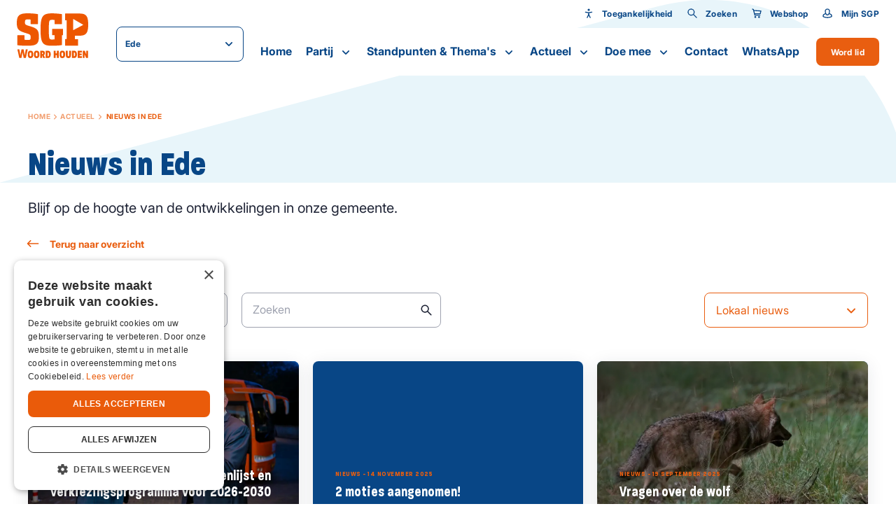

--- FILE ---
content_type: text/html; charset=UTF-8
request_url: https://ede.sgp.nl/actueel/nieuws?page=13
body_size: 41310
content:
<!DOCTYPE html>
<html lang="nl"  prefix="og: http://ogp.me/ns#">
<head>
    <base href="https://ede.sgp.nl">

    <meta charset="utf-8">
    <meta name="viewport" content="width=device-width, initial-scale=1.0, user-scalable=no">

    <meta property="og:site_name" content="SGP">
    <meta property="og:title" content="Nieuws in Ede" />
    <meta property="og:type" content="" />
    <meta property="og:image" content="" />
    <meta property="twitter:image" content="" />

    <title>Nieuws in Ede - SGP</title>
    <meta name="description" content="">

    <link rel="apple-touch-icon-precomposed" sizes="57x57" href="https://ede.sgp.nl/images/icons/apple-touch-icon-57x57.png">
<link rel="apple-touch-icon-precomposed" sizes="114x114" href="https://ede.sgp.nl/images/icons/apple-touch-icon-114x114.png">
<link rel="apple-touch-icon-precomposed" sizes="72x72" href="https://ede.sgp.nl/images/icons/apple-touch-icon-72x72.png">
<link rel="apple-touch-icon-precomposed" sizes="144x144" href="https://ede.sgp.nl/images/icons/apple-touch-icon-144x144.png">
<link rel="apple-touch-icon-precomposed" sizes="60x60" href="https://ede.sgp.nl/images/icons/apple-touch-icon-60x60.png">
<link rel="apple-touch-icon-precomposed" sizes="120x120" href="https://ede.sgp.nl/images/icons/apple-touch-icon-120x120.png">
<link rel="apple-touch-icon-precomposed" sizes="76x76" href="https://ede.sgp.nl/images/icons/apple-touch-icon-76x76.png">
<link rel="apple-touch-icon-precomposed" sizes="152x152" href="https://ede.sgp.nl/images/icons/apple-touch-icon-152x152.png">
<link rel="icon" type="image/png" href="https://ede.sgp.nl/images/icons/favicon-196x196.png" sizes="196x196">
<link rel="icon" type="image/png" href="https://ede.sgp.nl/images/icons/favicon-96x96.png" sizes="96x96">
<link rel="icon" type="image/png" href="https://ede.sgp.nl/images/icons/favicon-32x32.png" sizes="32x32">
<link rel="icon" type="image/png" href="https://ede.sgp.nl/images/icons/favicon-16x16.png" sizes="16x16">
<link rel="icon" type="image/png" href="https://ede.sgp.nl/images/icons/favicon-128.png" sizes="128x128">
<meta name="application-name" content="SGP">
<meta name="msapplication-TileColor" content="#FFFFFF">
<meta name="msapplication-TileImage" content="https://ede.sgp.nl/images/icons/mstile-144x144.png">
<meta name="msapplication-square70x70logo" content="https://ede.sgp.nl/images/icons/mstile-70x70.png">
<meta name="msapplication-square150x150logo" content="https://ede.sgp.nl/images/icons/mstile-150x150.png">
<meta name="msapplication-wide310x150logo" content="https://ede.sgp.nl/images/icons/mstile-310x150.png">
<meta name="msapplication-square310x310logo" content="https://ede.sgp.nl/images/icons/mstile-310x310.png">
    
    <link href="https://ede.sgp.nl/actueel/nieuws" rel="canonical">

            <link rel="stylesheet" type="text/css" href="https://ede.sgp.nl/css/main-d2a4883cd8ebf568ed89.min.css">
    
                            <!-- YesWeTrack GTM Script -->
            <script>(function(w,d,s,l,i){w[l]=w[l]||[];w[l].push({'gtm.start':new Date().getTime(),event:'gtm.js'});var f=d.getElementsByTagName(s)[0],j=d.createElement(s),dl=l!='dataLayer'?'&l='+l:'';j.async=true;j.src='https://ywt.sgp.nl/gtm.js?id='+i+dl;f.parentNode.insertBefore(j,f);})(window,document,'script','dataLayer','GTM-KMWKVWRF');</script>
            <!-- END YesWeTrack GTM Script -->
           
    
</head>
<body>
                        <!-- YesWeTrack GTM noscript -->
            <noscript><iframe src="https://ywt.sgp.nl/ns.html?id=GTM-KMWKVWRF" height="0" width="0" style="display:none;visibility:hidden"></iframe></noscript>
            <!-- End YesWeTrack GTM noscript -->
                <div class="barba-bg"></div>

        <div id="barba-wrapper" class="barba-wrapper">
            <div class="barba-container">
                

                <div id="app" class="site">
                    <header-component inline-template :has-topbar="true">
    <header class="header"
            :class="{ 'header--expanded': menuExpanded, 'header--scrolled': scrolled, 'header--inverted': false, 'header--show-topbar': hasTopbar && showTopBar}"
            ref="header">
        <div class="header__top" v-if="hasTopbar">
            <div class="header__container">
                
                
                
                

                <div class="header__priority-navigation">
                    <!-- priority menu: Only render when items are present -->
                    <priority-navigation inline-template :scrolled="scrolled">
    <div class="priority-navigation" :class="{ 'priority-navigation--inverted' : false && !scrolled }">
        <nav class="priority-navigation__list" ref="priorityNavigationList"
             :class="{ 'priority-navigation__list--scrolled-left': !scrolledToLeft, 'priority-navigation__list--scrolled-right': !scrolledToRight }">
                            <priority-navigation-item inline-template>
    <div class="priority-navigation__list-item  priority-navigation__list-item--last ">
        <a href="#" title="Toegankelijkheid"  class="priority-navigation__link "
           :class="{ 'priority-navigation__link--active': false }"

           @click.prevent="">
                            <span class="priority-navigation__icon">
                    <svg xmlns="http://www.w3.org/2000/svg" viewBox="0 0 24 24" class=""><path d="M12 11.8l-7-1.2c-.6-.1-1-.6-.9-1.2.1-.6.6-1 1.2-.9L12 9.7l6.6-1.2c.6-.1 1.1.3 1.2.8.1.6-.3 1.1-.8 1.2l-7 1.3zm.1-4.9c.5 0 .9-.1 1.3-.4.4-.3.7-.6.9-1 .2-.4.2-.9.1-1.3-.1-.5-.3-.9-.6-1.2-.3-.3-.7-.5-1.2-.6-.5-.1-.9 0-1.3.1-.4.2-.8.5-1 .9-.4.2-.6.7-.6 1.2 0 .6.2 1.2.7 1.6.5.4 1 .7 1.7.7zm3.1 15.2c-.4 0-.8-.2-.9-.6L12 16.9l-2.2 4.6c-.2.5-.9.7-1.4.5-.5-.3-.7-.9-.5-1.4L12 12l4.1 8.6c.2.5 0 1.2-.5 1.4-.1 0-.3.1-.4.1z"/><path d="M11 10.6h2.1v5.1H11z"/></svg>
                </span>
            
            Toegankelijkheid
        </a>

                    <div class="priority-navigation__list-item priority-navigation__list-item--sub">
                <div class="priority-navigation__sub-wrapper">
                    <accessibility-controls inline-template>
    <div class="accessibility-controls" >
        <h6 class="accessibility-controls__title">Toegankelijkheid</h6>

        <div class="accessibility-controls__font-size-controls">
            <label class="accessibility-controls__label">Lettergrootte</label>
            <input type="number" v-model="fontSize" class="accessibility-controls__font-size-input">

            <button class="button button--icon button--secondary button--icon-small" :disabled="isMin" :class="{ 'button--secondary__disabled' : fontVal == 'min' }" @click="decreaseFontSize()">
                <svg xmlns="http://www.w3.org/2000/svg" width="24" height="24" viewBox="0 0 24 24" fill="none" class=""><path fill-rule="evenodd" clip-rule="evenodd" d="M6 13a1 1 0 110-2h12a1 1 0 110 2H6z" fill="#000"/></svg>
            </button>

            <button class="button button--icon button--secondary button--icon-small" :disabled="isMax" :class="{ 'button--secondary__disabled' : fontVal == 'max' }" @click="increaseFontSize()">
                <svg xmlns="http://www.w3.org/2000/svg" width="24" height="24" viewBox="0 0 24 24" fill="none" class=""><path fill-rule="evenodd" clip-rule="evenodd" d="M12 5a1 1 0 00-1 1v5H6a1 1 0 100 2h5v5a1 1 0 102 0v-5h5a1 1 0 100-2h-5V6a1 1 0 00-1-1z" fill="#000"/></svg>
            </button>
        </div>
    </div>
</accessibility-controls>
                </div>
            </div>
            </div>
</priority-navigation-item>
                                    <priority-navigation-item inline-template>
    <div class="priority-navigation__list-item  priority-navigation__list-item--last ">
        <a href="https://ede.sgp.nl/zoeken" title="Zoeken"  class="priority-navigation__link "
           :class="{ 'priority-navigation__link--active': false }"

           >
                            <span class="priority-navigation__icon">
                    <svg xmlns="http://www.w3.org/2000/svg" width="24" height="24" viewBox="0 0 24 24" fill="none" class=""><path fill-rule="evenodd" clip-rule="evenodd" d="M21.708 20.305a.988.988 0 01-.003 1.405.984.984 0 01-1.4-.005l-6.253-6.238a7.502 7.502 0 111.415-1.415l6.241 6.253zM9.5 15a5.5 5.5 0 100-11 5.5 5.5 0 000 11z" fill="#000"/></svg>
                </span>
            
            Zoeken
        </a>

            </div>
</priority-navigation-item>
                                <priority-navigation-item inline-template>
    <div class="priority-navigation__list-item  priority-navigation__list-item--last ">
        <a href="http://webshop.sgp.nl" title="Webshop"  class="priority-navigation__link "
           :class="{ 'priority-navigation__link--active': false }"

           >
                            <span class="priority-navigation__icon">
                    <svg xmlns="http://www.w3.org/2000/svg" width="24" height="24" viewBox="0 0 24 24" fill="none" class=""><path fill-rule="evenodd" clip-rule="evenodd" d="M6.254 5.03l14.914.975a.857.857 0 01.814 1.038l-1.302 5.971c-.102.543-.631.982-1.183.982H8.555l.231 1h10.21a1 1 0 110 2.002H7.989a1 1 0 01-.975-.776L4.12 4.682l-1.565-.786a1 1 0 11.893-1.79l1.986.99a1 1 0 01.528.67l.292 1.263zm12.58 6.965l.948-4.072-13.059-.86 1.37 4.932h10.741zM17.002 22a2.001 2.001 0 110-4.002 2.001 2.001 0 010 4.002zm-8 0a2.001 2.001 0 110-4.002 2.001 2.001 0 010 4.002z" fill="#000"/></svg>
                </span>
            
            Webshop
        </a>

            </div>
</priority-navigation-item>
                <priority-navigation-item inline-template>
    <div class="priority-navigation__list-item  priority-navigation__list-item--last ">
        <a href="https://mijn.sgp.nl/" title="Mijn SGP"  class="priority-navigation__link "
           :class="{ 'priority-navigation__link--active': false }"

           >
                            <span class="priority-navigation__icon">
                    <svg xmlns="http://www.w3.org/2000/svg" width="24" height="24" viewBox="0 0 24 24" fill="none" class=""><path fill-rule="evenodd" clip-rule="evenodd" d="M4 16.99v1.357c.35.213 3.146 1.65 8 1.65s7.65-1.435 8-1.649v-1.357c0-1.717-3.807-3.051-4.078-3.153C15.07 15.366 13.812 16.5 12 16.5c-1.81 0-3.069-1.133-3.92-2.66-.269.1-4.08 1.43-4.08 3.15zm2.5-9.81C6.5 4.319 8.962 2 12 2s5.5 2.319 5.5 5.179c0 1.213-.212 3.075-.786 4.817 2.003.765 5.286 2.005 5.286 4.995v2.007C22 20.103 17.685 22 12 22S2 20.099 2 18.998V16.99c0-3 3.285-4.227 5.287-4.991-.575-1.743-.787-3.606-.787-4.82zM12 14.5c1.97 0 3.5-3.617 3.5-7.321C15.5 5.45 13.959 4 12 4S8.5 5.45 8.5 7.179c0 3.704 1.53 7.321 3.5 7.321z" fill="#000"/></svg>
                </span>
            
            Mijn SGP
        </a>

            </div>
</priority-navigation-item>
                    </nav>
    </div>
</priority-navigation>
                </div>
            </div>
        </div>

        <div class="header__main">
            <div class="header__container header__main-container">
                <div class="header__brand">
                    <div class="row align-items-center">
                        <div class="col-auto">
                            <a href="http://ede.sgp.nl" title="Ede" class="header__logo">
                                <svg xmlns="http://www.w3.org/2000/svg" width="110" height="69" viewBox="0 0 110 69" fill="#ED5700" class=""><path d="M16.33 41.012c-1.224 0-3.263-.168-4.351-.305l-.06-6.459a.506.506 0 00-.5-.504H1.345a.506.506 0 00-.498.504v14.414a.49.49 0 00.408.489c1.858.335 7.689.809 14.94.809 14.002 0 17.84-2.49 17.84-14.17 0-10.52-3.158-12.902-14.82-16.23-5.71-1.62-6.706-2.459-6.706-5.574 0-3.893 1.178-4.535 3.625-4.535 1.631 0 4.109.046 5.09.168l.061 6.535c0 .275.227.504.498.504h10.333a.506.506 0 00.498-.504V1.802a.494.494 0 00-.347-.474C29.909.641 22.206 0 16.269 0 3.807 0 0 3.74 0 14.444s2.75 12.658 14.486 16.231c6.012 1.802 6.843 2.52 6.843 5.97 0 4.505-.695 4.367-5 4.367zm78.156 8.368v-8.963a.506.506 0 00-.498-.504h-4.35v-5.39h6.646c5.332 0 8.474-1.008 10.514-3.344 2.22-2.55 3.202-6.825 3.202-13.849 0-7.023-.967-11.268-3.142-13.757-2.009-2.306-5.045-3.237-10.453-3.237H74.94a.506.506 0 00-.499.504v9.558c0 .275.227.504.499.504h2.024l-.03 28.675h-1.98a.506.506 0 00-.498.504v9.298c0 .275.227.504.499.504h19.033a.506.506 0 00.498-.504zM87.16 25.803s-.12-.015-.166-.045a.349.349 0 01-.151-.29V9.237c0-.122.06-.23.166-.29a.324.324 0 01.332 0l14.638 8.52a.335.335 0 01.166.305.325.325 0 01-.181.29l-14.638 7.71s-.105.047-.15.047l-.016-.016zm-17.507 22.66V33.73h1.132a.506.506 0 00.499-.504V24.4a.506.506 0 00-.499-.504h-1.933l-13.837-.03a.506.506 0 00-.498.503v8.84c0 .276.226.505.498.505h3.293v6.443c-1.072.122-2.84.183-3.958.183-3.791 0-4.94 0-4.94-12.001v-6.123c0-12.123 1.013-12.123 4.805-12.123 1.39 0 3.111.015 4.018.107v5.94c0 .274.226.503.498.503H69.14a.506.506 0 00.499-.504V1.741a.504.504 0 00-.393-.489C67.523.87 59.44.061 54.47.061c-14.698 0-17.885 4.443-17.885 25.041 0 11.268.997 16.994 3.535 20.445 2.81 3.817 7.568 4.413 14.275 4.413 4.985 0 11.782-.367 14.864-1.008a.492.492 0 00.393-.489zM12.236 64.725l-1.753-9.192H7.266l-1.767 9.192-1.571-9.192H.92l2.946 13.284H7.13l1.737-8.887 1.767 8.887h3.278l2.916-13.284h-2.976l-1.616 9.192zm8.867-7.177c-3.671 0-4.23 3.085-4.23 5.726 0 2.642.544 5.726 4.23 5.726 3.685 0 4.26-3.07 4.26-5.695 0-2.627-.59-5.741-4.26-5.741v-.016zm0 8.78c-1.3 0-1.39-1.573-1.39-3.054 0-1.48.09-3.038 1.39-3.038 1.299 0 1.39 1.557 1.39 3.053 0 1.497-.091 3.039-1.39 3.039zm9.456-8.78c-3.67 0-4.23 3.085-4.23 5.726 0 2.642.544 5.726 4.23 5.726 3.686 0 4.26-3.07 4.26-5.695 0-2.627-.59-5.741-4.26-5.741v-.016zm0 8.78c-1.3 0-1.39-1.573-1.39-3.054 0-1.48.09-3.038 1.39-3.038 1.299 0 1.39 1.557 1.39 3.053 0 1.497-.091 3.039-1.39 3.039zm12.704-4.825c0-1.45-.242-3.771-3.761-3.771h-3.43v11.1h2.81v-4.397l1.556 4.397h3.384l-2.281-4.32c1.163-.383 1.722-1.696 1.722-2.994v-.015zm-3.837 1.328h-.529v-2.458h.529c.68 0 .997.275.997 1.252 0 .886-.272 1.206-.997 1.206zm8.716-5.115h-3.58v11.1h3.444c2.991 0 4.275-2.366 4.275-5.542 0-3.176-1.193-5.542-4.139-5.542v-.016zm-.498 8.49h-.272v-5.863h.332c1.027 0 1.752.244 1.752 2.916 0 2.672-.785 2.947-1.797 2.947h-.015zm14.138-4.352h-1.978v-4.122h-2.81v11.085h2.81V64.48h1.978v4.336h2.84V57.732h-2.84v4.122zm8.399-4.306c-3.67 0-4.23 3.085-4.23 5.726 0 2.642.544 5.726 4.23 5.726 3.686 0 4.26-3.07 4.26-5.695 0-2.627-.59-5.741-4.26-5.741v-.016zm0 8.78c-1.299 0-1.39-1.573-1.39-3.054 0-1.48.091-3.038 1.39-3.038 1.3 0 1.39 1.557 1.39 3.053 0 1.497-.09 3.039-1.39 3.039zm10.453-2.138c0 1.619-.362 1.985-1.117 1.985-.756 0-1.118-.382-1.118-1.985v-6.474h-2.855v6.428c0 3.299 1.027 4.84 3.957 4.84 2.931 0 3.943-1.541 3.943-4.84v-6.428H80.62v6.474h.015zm7.886-6.474h-3.58v11.1h3.444c2.99 0 4.275-2.366 4.275-5.542 0-3.176-1.194-5.542-4.14-5.542v-.016zm-.484 8.49h-.272v-5.863h.333c1.027 0 1.752.244 1.752 2.916 0 2.672-.786 2.947-1.798 2.947h-.015zm5.907 2.611h6.329v-2.672h-3.52v-1.756h3.157v-2.413h-3.157V60.39h3.52v-2.657h-6.33v11.085zm13.051-5.405l-2.221-5.68h-3.172v11.085h2.84v-5.573l2.296 5.573h3.097V57.732h-2.84v5.68z"/></svg>
                            </a>
                        </div>
                        <div class="col">
                            <website-selector :items="{&quot;0&quot;:{&quot;name&quot;:&quot;Landelijk&quot;,&quot;url&quot;:&quot;http:\/\/sgp.nl&quot;,&quot;selected&quot;:false,&quot;target&quot;:&quot;_blank&quot;},&quot;5&quot;:{&quot;name&quot;:&quot;Tweede Kamer&quot;,&quot;url&quot;:&quot;http:\/\/tweedekamer.sgp.nl&quot;,&quot;selected&quot;:false,&quot;target&quot;:&quot;_blank&quot;},&quot;6&quot;:{&quot;name&quot;:&quot;Eerste Kamer&quot;,&quot;url&quot;:&quot;http:\/\/eerstekamer.sgp.nl&quot;,&quot;selected&quot;:false,&quot;target&quot;:&quot;_blank&quot;},&quot;7&quot;:{&quot;name&quot;:&quot;Eurofractie&quot;,&quot;url&quot;:&quot;http:\/\/eurofractie.sgp.nl&quot;,&quot;selected&quot;:false,&quot;target&quot;:&quot;_blank&quot;},&quot;8&quot;:{&quot;name&quot;:&quot;Wetenschappelijk Instituut&quot;,&quot;url&quot;:&quot;http:\/\/wi.sgp.nl&quot;,&quot;selected&quot;:false,&quot;target&quot;:&quot;_blank&quot;},&quot;9&quot;:{&quot;name&quot;:&quot;Lokaal&quot;,&quot;url&quot;:&quot;https:\/\/sgp.nl\/lokaal&quot;,&quot;selected&quot;:false,&quot;target&quot;:&quot;_blank&quot;}}"
                                              label="Ede"
                                              :inverted="false"></website-selector>
                        </div>
                    </div>
                </div>

                <div class="cart-popup" v-cloak v-if="cartPopup.show">
                    <div class="cart-popup__header">
                        <h5 class="cart-popup__title">Winkelwagen</h5>
                        <div class="cart-popup__close" @click="cartPopup.show = false"><svg xmlns="http://www.w3.org/2000/svg" width="26" height="26" viewBox="0 0 26 26" fill="none" class=""><path fill-rule="evenodd" clip-rule="evenodd" d="M8.05 6.636a.998.998 0 00-1.414 0 .997.997 0 000 1.414l4.95 4.95-4.95 4.95a.998.998 0 000 1.414.998.998 0 001.414 0l4.95-4.95 4.95 4.95a.998.998 0 001.414 0 .998.998 0 000-1.414L14.414 13l4.95-4.95a.998.998 0 000-1.414.997.997 0 00-1.414 0L13 11.586l-4.95-4.95z" fill="#000"/></svg></div>
                    </div>

                    <div class="cart-popup__wrapper">
                        <div class="cart-popup__image-wrapper" v-if="cart.item.product.image">
                            <div class="cart-popup__image" v-if="cart.item.product.image">
                                <img class="cart-popup__img" :src="cart.item.product.image" :alt="cart.item.product.title">
                            </div>
                        </div>

                        <div class="cart-popup__content-wrapper">
                            <h5 class="cart-popup__product-title">{{ cart.item.product.title }}</h5>

                            <div class="cart-popup__content">
                                <span class="cart-popup__content--item">Aantal {{ cart.item.added }} </span>

                                <span class="cart-popup__content--item">&euro; {{ formatPrice(cart.item.product.price * cart.item.added) }}</span>
                            </div>
                        </div>
                    </div>
                    <div class="cart-popup__button-wrapper">
                        <a class="cart-popup__button button button--primary" href="">Bekijk winkelwagen</a>
                    </div>
                </div>

                <div class="header__buttons">
                                            <a href="https://ede.sgp.nl/doemee/lidworden" class="header__button">
                            Word lid                        </a>
                                        <div class="header__menu-toggle hamburger hamburger--squeeze"
                         :class="{ 'is-active': menuExpanded, 'hamburger--inverted': false }"
                         @click="menuExpanded = !menuExpanded">
                        <div class="hamburger-box">
                            <div class="hamburger-inner"></div>
                        </div>
                    </div>
                </div>

                <div class="header__navigation">
                    <navigation-component inline-template :has-topbar="hasTopbar" :topbar-visible="showTopBar" :menu-expanded="menuExpanded" @close-menu="menuExpanded = false" :is-paginated="true">
    <nav class="navigation" :class="{ 'navigation--active': menuExpanded, 'navigation--topbar-visible' : hasTopbar && topbarVisible }" ref="scrollLock">
        <div class="navigation__header" :class="{ 'navigation__header--topbar-visible' : hasTopbar && topbarVisible }">
            <div class="navigation__container container--extra-padding">
                <button class="button button--primary button--icon button--icon-small navigation__back"
                        :class="{ 'navigation__back--active': isPaginated && activeSubLevel >= 1 }"
                        @click="decrementActiveSubLevel">
                    <svg xmlns="http://www.w3.org/2000/svg" width="24" height="24" viewBox="0 0 24 24" fill="none" class=""><path fill-rule="evenodd" clip-rule="evenodd" d="M5.414 13h15.642c.521 0 .944-.444.944-1 0-.552-.42-1-.944-1H5.414l3.293-3.293a1 1 0 00-1.414-1.414l-5 5a1 1 0 000 1.414l5 5a1 1 0 001.414-1.414L5.414 13z" fill="#000"/></svg>
                </button>

                <div class="navigation__header-buttons">
                    <button class="header__menu-toggle hamburger hamburger--squeeze"
                            :class="{ 'is-active': menuExpanded}" @click="closeMenu">
                        <span class="navigation__close">Sluiten</span>

                        <div class="hamburger-box">
                            <div class="hamburger-inner"></div>
                        </div>
                    </button>
                </div>
            </div>
        </div>

        <ul class="navigation__list">
                            <navigation-item inline-template
                 :is-paginated="isPaginated"
                 :sub-level="1"
                 :has-sub="false"
                 :active-sub-level="activeSubLevel"
                 @increment-active-sub-level="incrementActiveSubLevel"
                 :is-sub="false">
    <li class="navigation-item "
        :class="{ 'navigation-item--paginated': isPaginated, 'navigation-item--active': isActive, 'navigation-item--inverted': false}">
                    <a href="https://ede.sgp.nl/home" title="Home" class="navigation-item__link ">
            Home

            
                    </a>

            </li>
</navigation-item>
                            <navigation-item inline-template
                 :is-paginated="isPaginated"
                 :sub-level="1"
                 :has-sub="true"
                 :active-sub-level="activeSubLevel"
                 @increment-active-sub-level="incrementActiveSubLevel"
                 :is-sub="false">
    <li class="navigation-item navigation-item--has-sub"
        :class="{ 'navigation-item--paginated': isPaginated, 'navigation-item--active': isActive, 'navigation-item--inverted': false}">
                    <span class="navigation-item__link-navigation-handler"
                  @click="navigationHandler">
            </span>
                    <a href="https://ede.sgp.nl/partij" title="Partij" class="navigation-item__link ">
            Partij

                            <span class="navigation-item__sub-icon navigation-item__sub-icon--desktop">
                    <svg xmlns="http://www.w3.org/2000/svg" width="24" height="24" viewBox="0 0 24 24" fill="none" class=""><path fill-rule="evenodd" clip-rule="evenodd" d="M11.996 13.059s.004.027-4.289-4.266a1 1 0 00-1.414 1.414l5 5a1 1 0 001.414 0l5-5a1 1 0 00-1.414-1.414l-4.297 4.266z" fill="#000"/></svg>
                </span>

                <span class="navigation-item__sub-icon navigation-item__sub-icon--mobile" v-if="isPaginated">
                    <svg xmlns="http://www.w3.org/2000/svg" width="24" height="24" viewBox="0 0 24 24" fill="none" class=""><path fill-rule="evenodd" clip-rule="evenodd" d="M18.586 13H2.944C2.423 13 2 12.556 2 12c0-.552.42-1 .944-1h15.642l-3.293-3.293a1 1 0 011.414-1.414l5 5a1 1 0 010 1.414l-5 5a1 1 0 01-1.414-1.414L18.586 13z" fill="#000"/></svg>
                </span>
            
                    </a>

                    <ul class="navigation-item__sub-list navigation-item__sub-list--has-topbar"
                :class="{ 'navigation-item__sub-list--sub': isSub }">
                <li v-if="isPaginated" class="navigation-item" :class="{ 'navigation-item--paginated': isPaginated }">
                    <a href="https://ede.sgp.nl/partij" title="Partij" class="navigation-item__link navigation-item__link--parent">
                        Partij

                        <span class="navigation-item__hover-icon navigation-item__hover-icon--parent">
                            <svg xmlns="http://www.w3.org/2000/svg" width="24" height="24" viewBox="0 0 24 24" fill="none" class=""><path fill-rule="evenodd" clip-rule="evenodd" d="M18.586 13H2.944C2.423 13 2 12.556 2 12c0-.552.42-1 .944-1h15.642l-3.293-3.293a1 1 0 011.414-1.414l5 5a1 1 0 010 1.414l-5 5a1 1 0 01-1.414-1.414L18.586 13z" fill="#000"/></svg>
                        </span>
                    </a>
                </li>
                                    <navigation-item inline-template
                 :is-paginated="isPaginated"
                 :sub-level="2"
                 :has-sub="true"
                 :active-sub-level="activeSubLevel"
                 @increment-active-sub-level="incrementActiveSubLevel"
                 :is-sub="false">
    <li class="navigation-item navigation-item--has-sub"
        :class="{ 'navigation-item--paginated': isPaginated, 'navigation-item--active': isActive, 'navigation-item--inverted': false}">
                    <span class="navigation-item__link-navigation-handler"
                  @click="navigationHandler">
            </span>
                    <a href="https://ede.sgp.nl/partij/onze-mensen" title="Onze mensen in Ede" class="navigation-item__link  navigation-item__link--sub">
            Onze mensen in Ede

                            <span class="navigation-item__sub-icon navigation-item__sub-icon--desktop">
                    <svg xmlns="http://www.w3.org/2000/svg" width="24" height="24" viewBox="0 0 24 24" fill="none" class=""><path fill-rule="evenodd" clip-rule="evenodd" d="M11.996 13.059s.004.027-4.289-4.266a1 1 0 00-1.414 1.414l5 5a1 1 0 001.414 0l5-5a1 1 0 00-1.414-1.414l-4.297 4.266z" fill="#000"/></svg>
                </span>

                <span class="navigation-item__sub-icon navigation-item__sub-icon--mobile" v-if="isPaginated">
                    <svg xmlns="http://www.w3.org/2000/svg" width="24" height="24" viewBox="0 0 24 24" fill="none" class=""><path fill-rule="evenodd" clip-rule="evenodd" d="M18.586 13H2.944C2.423 13 2 12.556 2 12c0-.552.42-1 .944-1h15.642l-3.293-3.293a1 1 0 011.414-1.414l5 5a1 1 0 010 1.414l-5 5a1 1 0 01-1.414-1.414L18.586 13z" fill="#000"/></svg>
                </span>
            
                            <span class="navigation-item__hover-icon">
                    <svg xmlns="http://www.w3.org/2000/svg" width="24" height="24" viewBox="0 0 24 24" fill="none" class=""><path fill-rule="evenodd" clip-rule="evenodd" d="M18.586 13H2.944C2.423 13 2 12.556 2 12c0-.552.42-1 .944-1h15.642l-3.293-3.293a1 1 0 011.414-1.414l5 5a1 1 0 010 1.414l-5 5a1 1 0 01-1.414-1.414L18.586 13z" fill="#000"/></svg>
                </span>
                    </a>

                    <ul class="navigation-item__sub-list navigation-item__sub-list--has-topbar"
                :class="{ 'navigation-item__sub-list--sub': isSub }">
                <li v-if="isPaginated" class="navigation-item" :class="{ 'navigation-item--paginated': isPaginated }">
                    <a href="https://ede.sgp.nl/partij/onze-mensen" title="Onze mensen in Ede" class="navigation-item__link navigation-item__link--parent">
                        Onze mensen in Ede

                        <span class="navigation-item__hover-icon navigation-item__hover-icon--parent">
                            <svg xmlns="http://www.w3.org/2000/svg" width="24" height="24" viewBox="0 0 24 24" fill="none" class=""><path fill-rule="evenodd" clip-rule="evenodd" d="M18.586 13H2.944C2.423 13 2 12.556 2 12c0-.552.42-1 .944-1h15.642l-3.293-3.293a1 1 0 011.414-1.414l5 5a1 1 0 010 1.414l-5 5a1 1 0 01-1.414-1.414L18.586 13z" fill="#000"/></svg>
                        </span>
                    </a>
                </li>
                                    <navigation-item inline-template
                 :is-paginated="isPaginated"
                 :sub-level="3"
                 :has-sub="false"
                 :active-sub-level="activeSubLevel"
                 @increment-active-sub-level="incrementActiveSubLevel"
                 :is-sub="false">
    <li class="navigation-item "
        :class="{ 'navigation-item--paginated': isPaginated, 'navigation-item--active': isActive, 'navigation-item--inverted': false}">
                    <a href="https://ede.sgp.nl/partij/onze-mensen/kandidatenlijstsgpede2026-2030" title="Kandidatenlijst SGP Ede 2026-2030" class="navigation-item__link  navigation-item__link--sub">
            Kandidatenlijst SGP Ede 2026-2030

            
                            <span class="navigation-item__hover-icon">
                    <svg xmlns="http://www.w3.org/2000/svg" width="24" height="24" viewBox="0 0 24 24" fill="none" class=""><path fill-rule="evenodd" clip-rule="evenodd" d="M18.586 13H2.944C2.423 13 2 12.556 2 12c0-.552.42-1 .944-1h15.642l-3.293-3.293a1 1 0 011.414-1.414l5 5a1 1 0 010 1.414l-5 5a1 1 0 01-1.414-1.414L18.586 13z" fill="#000"/></svg>
                </span>
                    </a>

            </li>
</navigation-item>
                            </ul>
            </li>
</navigation-item>
                                    <navigation-item inline-template
                 :is-paginated="isPaginated"
                 :sub-level="2"
                 :has-sub="false"
                 :active-sub-level="activeSubLevel"
                 @increment-active-sub-level="incrementActiveSubLevel"
                 :is-sub="false">
    <li class="navigation-item "
        :class="{ 'navigation-item--paginated': isPaginated, 'navigation-item--active': isActive, 'navigation-item--inverted': false}">
                    <a href="https://ede.sgp.nl/afdelingenede" title="Lokale afdelingen in Ede" class="navigation-item__link  navigation-item__link--sub">
            Lokale afdelingen in Ede

            
                            <span class="navigation-item__hover-icon">
                    <svg xmlns="http://www.w3.org/2000/svg" width="24" height="24" viewBox="0 0 24 24" fill="none" class=""><path fill-rule="evenodd" clip-rule="evenodd" d="M18.586 13H2.944C2.423 13 2 12.556 2 12c0-.552.42-1 .944-1h15.642l-3.293-3.293a1 1 0 011.414-1.414l5 5a1 1 0 010 1.414l-5 5a1 1 0 01-1.414-1.414L18.586 13z" fill="#000"/></svg>
                </span>
                    </a>

            </li>
</navigation-item>
                                    <navigation-item inline-template
                 :is-paginated="isPaginated"
                 :sub-level="2"
                 :has-sub="false"
                 :active-sub-level="activeSubLevel"
                 @increment-active-sub-level="incrementActiveSubLevel"
                 :is-sub="false">
    <li class="navigation-item "
        :class="{ 'navigation-item--paginated': isPaginated, 'navigation-item--active': isActive, 'navigation-item--inverted': false}">
                    <a href="https://ede.sgp.nl/partij/onze-historie" title="Onze historie" class="navigation-item__link  navigation-item__link--sub">
            Onze historie

            
                            <span class="navigation-item__hover-icon">
                    <svg xmlns="http://www.w3.org/2000/svg" width="24" height="24" viewBox="0 0 24 24" fill="none" class=""><path fill-rule="evenodd" clip-rule="evenodd" d="M18.586 13H2.944C2.423 13 2 12.556 2 12c0-.552.42-1 .944-1h15.642l-3.293-3.293a1 1 0 011.414-1.414l5 5a1 1 0 010 1.414l-5 5a1 1 0 01-1.414-1.414L18.586 13z" fill="#000"/></svg>
                </span>
                    </a>

            </li>
</navigation-item>
                                    <navigation-item inline-template
                 :is-paginated="isPaginated"
                 :sub-level="2"
                 :has-sub="false"
                 :active-sub-level="activeSubLevel"
                 @increment-active-sub-level="incrementActiveSubLevel"
                 :is-sub="false">
    <li class="navigation-item "
        :class="{ 'navigation-item--paginated': isPaginated, 'navigation-item--active': isActive, 'navigation-item--inverted': false}">
                    <a href="https://ede.sgp.nl/partij/organisatie" title="Organisatie" class="navigation-item__link  navigation-item__link--sub">
            Organisatie

            
                            <span class="navigation-item__hover-icon">
                    <svg xmlns="http://www.w3.org/2000/svg" width="24" height="24" viewBox="0 0 24 24" fill="none" class=""><path fill-rule="evenodd" clip-rule="evenodd" d="M18.586 13H2.944C2.423 13 2 12.556 2 12c0-.552.42-1 .944-1h15.642l-3.293-3.293a1 1 0 011.414-1.414l5 5a1 1 0 010 1.414l-5 5a1 1 0 01-1.414-1.414L18.586 13z" fill="#000"/></svg>
                </span>
                    </a>

            </li>
</navigation-item>
                            </ul>
            </li>
</navigation-item>
                            <navigation-item inline-template
                 :is-paginated="isPaginated"
                 :sub-level="1"
                 :has-sub="true"
                 :active-sub-level="activeSubLevel"
                 @increment-active-sub-level="incrementActiveSubLevel"
                 :is-sub="false">
    <li class="navigation-item navigation-item--has-sub"
        :class="{ 'navigation-item--paginated': isPaginated, 'navigation-item--active': isActive, 'navigation-item--inverted': false}">
                    <span class="navigation-item__link-navigation-handler"
                  @click="navigationHandler">
            </span>
                    <a href="https://ede.sgp.nl/standpunten-en-themas" title="Standpunten &amp; Thema&#039;s" class="navigation-item__link ">
            Standpunten &amp; Thema&#039;s

                            <span class="navigation-item__sub-icon navigation-item__sub-icon--desktop">
                    <svg xmlns="http://www.w3.org/2000/svg" width="24" height="24" viewBox="0 0 24 24" fill="none" class=""><path fill-rule="evenodd" clip-rule="evenodd" d="M11.996 13.059s.004.027-4.289-4.266a1 1 0 00-1.414 1.414l5 5a1 1 0 001.414 0l5-5a1 1 0 00-1.414-1.414l-4.297 4.266z" fill="#000"/></svg>
                </span>

                <span class="navigation-item__sub-icon navigation-item__sub-icon--mobile" v-if="isPaginated">
                    <svg xmlns="http://www.w3.org/2000/svg" width="24" height="24" viewBox="0 0 24 24" fill="none" class=""><path fill-rule="evenodd" clip-rule="evenodd" d="M18.586 13H2.944C2.423 13 2 12.556 2 12c0-.552.42-1 .944-1h15.642l-3.293-3.293a1 1 0 011.414-1.414l5 5a1 1 0 010 1.414l-5 5a1 1 0 01-1.414-1.414L18.586 13z" fill="#000"/></svg>
                </span>
            
                    </a>

                    <ul class="navigation-item__sub-list navigation-item__sub-list--has-topbar"
                :class="{ 'navigation-item__sub-list--sub': isSub }">
                <li v-if="isPaginated" class="navigation-item" :class="{ 'navigation-item--paginated': isPaginated }">
                    <a href="https://ede.sgp.nl/standpunten-en-themas" title="Standpunten &amp; Thema&#039;s" class="navigation-item__link navigation-item__link--parent">
                        Standpunten &amp; Thema&#039;s

                        <span class="navigation-item__hover-icon navigation-item__hover-icon--parent">
                            <svg xmlns="http://www.w3.org/2000/svg" width="24" height="24" viewBox="0 0 24 24" fill="none" class=""><path fill-rule="evenodd" clip-rule="evenodd" d="M18.586 13H2.944C2.423 13 2 12.556 2 12c0-.552.42-1 .944-1h15.642l-3.293-3.293a1 1 0 011.414-1.414l5 5a1 1 0 010 1.414l-5 5a1 1 0 01-1.414-1.414L18.586 13z" fill="#000"/></svg>
                        </span>
                    </a>
                </li>
                                    <navigation-item inline-template
                 :is-paginated="isPaginated"
                 :sub-level="2"
                 :has-sub="false"
                 :active-sub-level="activeSubLevel"
                 @increment-active-sub-level="incrementActiveSubLevel"
                 :is-sub="false">
    <li class="navigation-item "
        :class="{ 'navigation-item--paginated': isPaginated, 'navigation-item--active': isActive, 'navigation-item--inverted': false}">
                    <a href="https://ede.sgp.nl/standpunten" title="Standpunten SGP Ede" class="navigation-item__link  navigation-item__link--sub">
            Standpunten SGP Ede

            
                            <span class="navigation-item__hover-icon">
                    <svg xmlns="http://www.w3.org/2000/svg" width="24" height="24" viewBox="0 0 24 24" fill="none" class=""><path fill-rule="evenodd" clip-rule="evenodd" d="M18.586 13H2.944C2.423 13 2 12.556 2 12c0-.552.42-1 .944-1h15.642l-3.293-3.293a1 1 0 011.414-1.414l5 5a1 1 0 010 1.414l-5 5a1 1 0 01-1.414-1.414L18.586 13z" fill="#000"/></svg>
                </span>
                    </a>

            </li>
</navigation-item>
                                    <navigation-item inline-template
                 :is-paginated="isPaginated"
                 :sub-level="2"
                 :has-sub="false"
                 :active-sub-level="activeSubLevel"
                 @increment-active-sub-level="incrementActiveSubLevel"
                 :is-sub="false">
    <li class="navigation-item "
        :class="{ 'navigation-item--paginated': isPaginated, 'navigation-item--active': isActive, 'navigation-item--inverted': false}">
                    <a href="https://ede.sgp.nl/standpunten-en-themas/verkiezingsprogramma2026-2030" title="Verkiezingsprogramma 2026-2030" class="navigation-item__link  navigation-item__link--sub">
            Verkiezingsprogramma 2026-2030

            
                            <span class="navigation-item__hover-icon">
                    <svg xmlns="http://www.w3.org/2000/svg" width="24" height="24" viewBox="0 0 24 24" fill="none" class=""><path fill-rule="evenodd" clip-rule="evenodd" d="M18.586 13H2.944C2.423 13 2 12.556 2 12c0-.552.42-1 .944-1h15.642l-3.293-3.293a1 1 0 011.414-1.414l5 5a1 1 0 010 1.414l-5 5a1 1 0 01-1.414-1.414L18.586 13z" fill="#000"/></svg>
                </span>
                    </a>

            </li>
</navigation-item>
                            </ul>
            </li>
</navigation-item>
                            <navigation-item inline-template
                 :is-paginated="isPaginated"
                 :sub-level="1"
                 :has-sub="true"
                 :active-sub-level="activeSubLevel"
                 @increment-active-sub-level="incrementActiveSubLevel"
                 :is-sub="false">
    <li class="navigation-item navigation-item--has-sub"
        :class="{ 'navigation-item--paginated': isPaginated, 'navigation-item--active': isActive, 'navigation-item--inverted': false}">
                    <span class="navigation-item__link-navigation-handler"
                  @click="navigationHandler">
            </span>
                    <a href="https://ede.sgp.nl/actueel" title="Actueel" class="navigation-item__link ">
            Actueel

                            <span class="navigation-item__sub-icon navigation-item__sub-icon--desktop">
                    <svg xmlns="http://www.w3.org/2000/svg" width="24" height="24" viewBox="0 0 24 24" fill="none" class=""><path fill-rule="evenodd" clip-rule="evenodd" d="M11.996 13.059s.004.027-4.289-4.266a1 1 0 00-1.414 1.414l5 5a1 1 0 001.414 0l5-5a1 1 0 00-1.414-1.414l-4.297 4.266z" fill="#000"/></svg>
                </span>

                <span class="navigation-item__sub-icon navigation-item__sub-icon--mobile" v-if="isPaginated">
                    <svg xmlns="http://www.w3.org/2000/svg" width="24" height="24" viewBox="0 0 24 24" fill="none" class=""><path fill-rule="evenodd" clip-rule="evenodd" d="M18.586 13H2.944C2.423 13 2 12.556 2 12c0-.552.42-1 .944-1h15.642l-3.293-3.293a1 1 0 011.414-1.414l5 5a1 1 0 010 1.414l-5 5a1 1 0 01-1.414-1.414L18.586 13z" fill="#000"/></svg>
                </span>
            
                    </a>

                    <ul class="navigation-item__sub-list navigation-item__sub-list--has-topbar"
                :class="{ 'navigation-item__sub-list--sub': isSub }">
                <li v-if="isPaginated" class="navigation-item" :class="{ 'navigation-item--paginated': isPaginated }">
                    <a href="https://ede.sgp.nl/actueel" title="Actueel" class="navigation-item__link navigation-item__link--parent">
                        Actueel

                        <span class="navigation-item__hover-icon navigation-item__hover-icon--parent">
                            <svg xmlns="http://www.w3.org/2000/svg" width="24" height="24" viewBox="0 0 24 24" fill="none" class=""><path fill-rule="evenodd" clip-rule="evenodd" d="M18.586 13H2.944C2.423 13 2 12.556 2 12c0-.552.42-1 .944-1h15.642l-3.293-3.293a1 1 0 011.414-1.414l5 5a1 1 0 010 1.414l-5 5a1 1 0 01-1.414-1.414L18.586 13z" fill="#000"/></svg>
                        </span>
                    </a>
                </li>
                                    <navigation-item inline-template
                 :is-paginated="isPaginated"
                 :sub-level="2"
                 :has-sub="false"
                 :active-sub-level="activeSubLevel"
                 @increment-active-sub-level="incrementActiveSubLevel"
                 :is-sub="false">
    <li class="navigation-item  navigation-item--current"
        :class="{ 'navigation-item--paginated': isPaginated, 'navigation-item--active': isActive, 'navigation-item--inverted': false}">
                    <a href="https://ede.sgp.nl/actueel/nieuws" title="Nieuws in Ede" class="navigation-item__link  navigation-item__link--sub navigation-item__link--current">
            Nieuws in Ede

            
                            <span class="navigation-item__hover-icon">
                    <svg xmlns="http://www.w3.org/2000/svg" width="24" height="24" viewBox="0 0 24 24" fill="none" class=""><path fill-rule="evenodd" clip-rule="evenodd" d="M18.586 13H2.944C2.423 13 2 12.556 2 12c0-.552.42-1 .944-1h15.642l-3.293-3.293a1 1 0 011.414-1.414l5 5a1 1 0 010 1.414l-5 5a1 1 0 01-1.414-1.414L18.586 13z" fill="#000"/></svg>
                </span>
                    </a>

            </li>
</navigation-item>
                                    <navigation-item inline-template
                 :is-paginated="isPaginated"
                 :sub-level="2"
                 :has-sub="false"
                 :active-sub-level="activeSubLevel"
                 @increment-active-sub-level="incrementActiveSubLevel"
                 :is-sub="false">
    <li class="navigation-item "
        :class="{ 'navigation-item--paginated': isPaginated, 'navigation-item--active': isActive, 'navigation-item--inverted': false}">
                    <a href="https://ede.sgp.nl/actueel/agenda" title="Agenda" class="navigation-item__link  navigation-item__link--sub">
            Agenda

            
                            <span class="navigation-item__hover-icon">
                    <svg xmlns="http://www.w3.org/2000/svg" width="24" height="24" viewBox="0 0 24 24" fill="none" class=""><path fill-rule="evenodd" clip-rule="evenodd" d="M18.586 13H2.944C2.423 13 2 12.556 2 12c0-.552.42-1 .944-1h15.642l-3.293-3.293a1 1 0 011.414-1.414l5 5a1 1 0 010 1.414l-5 5a1 1 0 01-1.414-1.414L18.586 13z" fill="#000"/></svg>
                </span>
                    </a>

            </li>
</navigation-item>
                                    <navigation-item inline-template
                 :is-paginated="isPaginated"
                 :sub-level="2"
                 :has-sub="false"
                 :active-sub-level="activeSubLevel"
                 @increment-active-sub-level="incrementActiveSubLevel"
                 :is-sub="false">
    <li class="navigation-item "
        :class="{ 'navigation-item--paginated': isPaginated, 'navigation-item--active': isActive, 'navigation-item--inverted': false}">
                    <a href="https://ede.sgp.nl/actueel/interviews" title="Interviews" class="navigation-item__link  navigation-item__link--sub">
            Interviews

            
                            <span class="navigation-item__hover-icon">
                    <svg xmlns="http://www.w3.org/2000/svg" width="24" height="24" viewBox="0 0 24 24" fill="none" class=""><path fill-rule="evenodd" clip-rule="evenodd" d="M18.586 13H2.944C2.423 13 2 12.556 2 12c0-.552.42-1 .944-1h15.642l-3.293-3.293a1 1 0 011.414-1.414l5 5a1 1 0 010 1.414l-5 5a1 1 0 01-1.414-1.414L18.586 13z" fill="#000"/></svg>
                </span>
                    </a>

            </li>
</navigation-item>
                                    <navigation-item inline-template
                 :is-paginated="isPaginated"
                 :sub-level="2"
                 :has-sub="true"
                 :active-sub-level="activeSubLevel"
                 @increment-active-sub-level="incrementActiveSubLevel"
                 :is-sub="false">
    <li class="navigation-item navigation-item--has-sub"
        :class="{ 'navigation-item--paginated': isPaginated, 'navigation-item--active': isActive, 'navigation-item--inverted': false}">
                    <span class="navigation-item__link-navigation-handler"
                  @click="navigationHandler">
            </span>
                    <a href="https://ede.sgp.nl/actueel/campagneactiviteiten" title="Campagneactiviteiten" class="navigation-item__link  navigation-item__link--sub">
            Campagneactiviteiten

                            <span class="navigation-item__sub-icon navigation-item__sub-icon--desktop">
                    <svg xmlns="http://www.w3.org/2000/svg" width="24" height="24" viewBox="0 0 24 24" fill="none" class=""><path fill-rule="evenodd" clip-rule="evenodd" d="M11.996 13.059s.004.027-4.289-4.266a1 1 0 00-1.414 1.414l5 5a1 1 0 001.414 0l5-5a1 1 0 00-1.414-1.414l-4.297 4.266z" fill="#000"/></svg>
                </span>

                <span class="navigation-item__sub-icon navigation-item__sub-icon--mobile" v-if="isPaginated">
                    <svg xmlns="http://www.w3.org/2000/svg" width="24" height="24" viewBox="0 0 24 24" fill="none" class=""><path fill-rule="evenodd" clip-rule="evenodd" d="M18.586 13H2.944C2.423 13 2 12.556 2 12c0-.552.42-1 .944-1h15.642l-3.293-3.293a1 1 0 011.414-1.414l5 5a1 1 0 010 1.414l-5 5a1 1 0 01-1.414-1.414L18.586 13z" fill="#000"/></svg>
                </span>
            
                            <span class="navigation-item__hover-icon">
                    <svg xmlns="http://www.w3.org/2000/svg" width="24" height="24" viewBox="0 0 24 24" fill="none" class=""><path fill-rule="evenodd" clip-rule="evenodd" d="M18.586 13H2.944C2.423 13 2 12.556 2 12c0-.552.42-1 .944-1h15.642l-3.293-3.293a1 1 0 011.414-1.414l5 5a1 1 0 010 1.414l-5 5a1 1 0 01-1.414-1.414L18.586 13z" fill="#000"/></svg>
                </span>
                    </a>

                    <ul class="navigation-item__sub-list navigation-item__sub-list--has-topbar"
                :class="{ 'navigation-item__sub-list--sub': isSub }">
                <li v-if="isPaginated" class="navigation-item" :class="{ 'navigation-item--paginated': isPaginated }">
                    <a href="https://ede.sgp.nl/actueel/campagneactiviteiten" title="Campagneactiviteiten" class="navigation-item__link navigation-item__link--parent">
                        Campagneactiviteiten

                        <span class="navigation-item__hover-icon navigation-item__hover-icon--parent">
                            <svg xmlns="http://www.w3.org/2000/svg" width="24" height="24" viewBox="0 0 24 24" fill="none" class=""><path fill-rule="evenodd" clip-rule="evenodd" d="M18.586 13H2.944C2.423 13 2 12.556 2 12c0-.552.42-1 .944-1h15.642l-3.293-3.293a1 1 0 011.414-1.414l5 5a1 1 0 010 1.414l-5 5a1 1 0 01-1.414-1.414L18.586 13z" fill="#000"/></svg>
                        </span>
                    </a>
                </li>
                                    <navigation-item inline-template
                 :is-paginated="isPaginated"
                 :sub-level="3"
                 :has-sub="false"
                 :active-sub-level="activeSubLevel"
                 @increment-active-sub-level="incrementActiveSubLevel"
                 :is-sub="false">
    <li class="navigation-item "
        :class="{ 'navigation-item--paginated': isPaginated, 'navigation-item--active': isActive, 'navigation-item--inverted': false}">
                    <a href="https://ede.sgp.nl/actueel/campagneactiviteiten/zichtbaarheid" title="Makelaarsborden en bouwhekken" class="navigation-item__link  navigation-item__link--sub">
            Makelaarsborden en bouwhekken

            
                            <span class="navigation-item__hover-icon">
                    <svg xmlns="http://www.w3.org/2000/svg" width="24" height="24" viewBox="0 0 24 24" fill="none" class=""><path fill-rule="evenodd" clip-rule="evenodd" d="M18.586 13H2.944C2.423 13 2 12.556 2 12c0-.552.42-1 .944-1h15.642l-3.293-3.293a1 1 0 011.414-1.414l5 5a1 1 0 010 1.414l-5 5a1 1 0 01-1.414-1.414L18.586 13z" fill="#000"/></svg>
                </span>
                    </a>

            </li>
</navigation-item>
                                    <navigation-item inline-template
                 :is-paginated="isPaginated"
                 :sub-level="3"
                 :has-sub="false"
                 :active-sub-level="activeSubLevel"
                 @increment-active-sub-level="incrementActiveSubLevel"
                 :is-sub="false">
    <li class="navigation-item "
        :class="{ 'navigation-item--paginated': isPaginated, 'navigation-item--active': isActive, 'navigation-item--inverted': false}">
                    <a href="https://ede.sgp.nl/actueel/campagneactiviteiten/touren" title="Touren" class="navigation-item__link  navigation-item__link--sub">
            Touren

            
                            <span class="navigation-item__hover-icon">
                    <svg xmlns="http://www.w3.org/2000/svg" width="24" height="24" viewBox="0 0 24 24" fill="none" class=""><path fill-rule="evenodd" clip-rule="evenodd" d="M18.586 13H2.944C2.423 13 2 12.556 2 12c0-.552.42-1 .944-1h15.642l-3.293-3.293a1 1 0 011.414-1.414l5 5a1 1 0 010 1.414l-5 5a1 1 0 01-1.414-1.414L18.586 13z" fill="#000"/></svg>
                </span>
                    </a>

            </li>
</navigation-item>
                                    <navigation-item inline-template
                 :is-paginated="isPaginated"
                 :sub-level="3"
                 :has-sub="false"
                 :active-sub-level="activeSubLevel"
                 @increment-active-sub-level="incrementActiveSubLevel"
                 :is-sub="false">
    <li class="navigation-item "
        :class="{ 'navigation-item--paginated': isPaginated, 'navigation-item--active': isActive, 'navigation-item--inverted': false}">
                    <a href="https://ede.sgp.nl/actueel/campagneactiviteiten/reclamemateriaal" title="Reclamemateriaal" class="navigation-item__link  navigation-item__link--sub">
            Reclamemateriaal

            
                            <span class="navigation-item__hover-icon">
                    <svg xmlns="http://www.w3.org/2000/svg" width="24" height="24" viewBox="0 0 24 24" fill="none" class=""><path fill-rule="evenodd" clip-rule="evenodd" d="M18.586 13H2.944C2.423 13 2 12.556 2 12c0-.552.42-1 .944-1h15.642l-3.293-3.293a1 1 0 011.414-1.414l5 5a1 1 0 010 1.414l-5 5a1 1 0 01-1.414-1.414L18.586 13z" fill="#000"/></svg>
                </span>
                    </a>

            </li>
</navigation-item>
                                    <navigation-item inline-template
                 :is-paginated="isPaginated"
                 :sub-level="3"
                 :has-sub="false"
                 :active-sub-level="activeSubLevel"
                 @increment-active-sub-level="incrementActiveSubLevel"
                 :is-sub="false">
    <li class="navigation-item "
        :class="{ 'navigation-item--paginated': isPaginated, 'navigation-item--active': isActive, 'navigation-item--inverted': false}">
                    <a href="https://ede.sgp.nl/actueel/campagneactiviteiten/concerten" title="Concerten" class="navigation-item__link  navigation-item__link--sub">
            Concerten

            
                            <span class="navigation-item__hover-icon">
                    <svg xmlns="http://www.w3.org/2000/svg" width="24" height="24" viewBox="0 0 24 24" fill="none" class=""><path fill-rule="evenodd" clip-rule="evenodd" d="M18.586 13H2.944C2.423 13 2 12.556 2 12c0-.552.42-1 .944-1h15.642l-3.293-3.293a1 1 0 011.414-1.414l5 5a1 1 0 010 1.414l-5 5a1 1 0 01-1.414-1.414L18.586 13z" fill="#000"/></svg>
                </span>
                    </a>

            </li>
</navigation-item>
                                    <navigation-item inline-template
                 :is-paginated="isPaginated"
                 :sub-level="3"
                 :has-sub="false"
                 :active-sub-level="activeSubLevel"
                 @increment-active-sub-level="incrementActiveSubLevel"
                 :is-sub="false">
    <li class="navigation-item "
        :class="{ 'navigation-item--paginated': isPaginated, 'navigation-item--active': isActive, 'navigation-item--inverted': false}">
                    <a href="https://ede.sgp.nl/actueel/campagneactiviteiten/zichtbaarheidopstraat" title="Zichtbaarheid op straat" class="navigation-item__link  navigation-item__link--sub">
            Zichtbaarheid op straat

            
                            <span class="navigation-item__hover-icon">
                    <svg xmlns="http://www.w3.org/2000/svg" width="24" height="24" viewBox="0 0 24 24" fill="none" class=""><path fill-rule="evenodd" clip-rule="evenodd" d="M18.586 13H2.944C2.423 13 2 12.556 2 12c0-.552.42-1 .944-1h15.642l-3.293-3.293a1 1 0 011.414-1.414l5 5a1 1 0 010 1.414l-5 5a1 1 0 01-1.414-1.414L18.586 13z" fill="#000"/></svg>
                </span>
                    </a>

            </li>
</navigation-item>
                                    <navigation-item inline-template
                 :is-paginated="isPaginated"
                 :sub-level="3"
                 :has-sub="false"
                 :active-sub-level="activeSubLevel"
                 @increment-active-sub-level="incrementActiveSubLevel"
                 :is-sub="false">
    <li class="navigation-item "
        :class="{ 'navigation-item--paginated': isPaginated, 'navigation-item--active': isActive, 'navigation-item--inverted': false}">
                    <a href="https://ede.sgp.nl/actueel/campagneactiviteiten/touringcar" title="Touringcar" class="navigation-item__link  navigation-item__link--sub">
            Touringcar

            
                            <span class="navigation-item__hover-icon">
                    <svg xmlns="http://www.w3.org/2000/svg" width="24" height="24" viewBox="0 0 24 24" fill="none" class=""><path fill-rule="evenodd" clip-rule="evenodd" d="M18.586 13H2.944C2.423 13 2 12.556 2 12c0-.552.42-1 .944-1h15.642l-3.293-3.293a1 1 0 011.414-1.414l5 5a1 1 0 010 1.414l-5 5a1 1 0 01-1.414-1.414L18.586 13z" fill="#000"/></svg>
                </span>
                    </a>

            </li>
</navigation-item>
                            </ul>
            </li>
</navigation-item>
                                    <navigation-item inline-template
                 :is-paginated="isPaginated"
                 :sub-level="2"
                 :has-sub="false"
                 :active-sub-level="activeSubLevel"
                 @increment-active-sub-level="incrementActiveSubLevel"
                 :is-sub="false">
    <li class="navigation-item "
        :class="{ 'navigation-item--paginated': isPaginated, 'navigation-item--active': isActive, 'navigation-item--inverted': false}">
                    <a href="https://ede.sgp.nl/tijdvoorelkaar" title="Tijd voor elkaar" class="navigation-item__link  navigation-item__link--sub">
            Tijd voor elkaar

            
                            <span class="navigation-item__hover-icon">
                    <svg xmlns="http://www.w3.org/2000/svg" width="24" height="24" viewBox="0 0 24 24" fill="none" class=""><path fill-rule="evenodd" clip-rule="evenodd" d="M18.586 13H2.944C2.423 13 2 12.556 2 12c0-.552.42-1 .944-1h15.642l-3.293-3.293a1 1 0 011.414-1.414l5 5a1 1 0 010 1.414l-5 5a1 1 0 01-1.414-1.414L18.586 13z" fill="#000"/></svg>
                </span>
                    </a>

            </li>
</navigation-item>
                            </ul>
            </li>
</navigation-item>
                            <navigation-item inline-template
                 :is-paginated="isPaginated"
                 :sub-level="1"
                 :has-sub="true"
                 :active-sub-level="activeSubLevel"
                 @increment-active-sub-level="incrementActiveSubLevel"
                 :is-sub="false">
    <li class="navigation-item navigation-item--has-sub"
        :class="{ 'navigation-item--paginated': isPaginated, 'navigation-item--active': isActive, 'navigation-item--inverted': false}">
                    <span class="navigation-item__link-navigation-handler"
                  @click="navigationHandler">
            </span>
                    <a href="https://ede.sgp.nl/doemee" title="Doe mee" class="navigation-item__link ">
            Doe mee

                            <span class="navigation-item__sub-icon navigation-item__sub-icon--desktop">
                    <svg xmlns="http://www.w3.org/2000/svg" width="24" height="24" viewBox="0 0 24 24" fill="none" class=""><path fill-rule="evenodd" clip-rule="evenodd" d="M11.996 13.059s.004.027-4.289-4.266a1 1 0 00-1.414 1.414l5 5a1 1 0 001.414 0l5-5a1 1 0 00-1.414-1.414l-4.297 4.266z" fill="#000"/></svg>
                </span>

                <span class="navigation-item__sub-icon navigation-item__sub-icon--mobile" v-if="isPaginated">
                    <svg xmlns="http://www.w3.org/2000/svg" width="24" height="24" viewBox="0 0 24 24" fill="none" class=""><path fill-rule="evenodd" clip-rule="evenodd" d="M18.586 13H2.944C2.423 13 2 12.556 2 12c0-.552.42-1 .944-1h15.642l-3.293-3.293a1 1 0 011.414-1.414l5 5a1 1 0 010 1.414l-5 5a1 1 0 01-1.414-1.414L18.586 13z" fill="#000"/></svg>
                </span>
            
                    </a>

                    <ul class="navigation-item__sub-list navigation-item__sub-list--has-topbar"
                :class="{ 'navigation-item__sub-list--sub': isSub }">
                <li v-if="isPaginated" class="navigation-item" :class="{ 'navigation-item--paginated': isPaginated }">
                    <a href="https://ede.sgp.nl/doemee" title="Doe mee" class="navigation-item__link navigation-item__link--parent">
                        Doe mee

                        <span class="navigation-item__hover-icon navigation-item__hover-icon--parent">
                            <svg xmlns="http://www.w3.org/2000/svg" width="24" height="24" viewBox="0 0 24 24" fill="none" class=""><path fill-rule="evenodd" clip-rule="evenodd" d="M18.586 13H2.944C2.423 13 2 12.556 2 12c0-.552.42-1 .944-1h15.642l-3.293-3.293a1 1 0 011.414-1.414l5 5a1 1 0 010 1.414l-5 5a1 1 0 01-1.414-1.414L18.586 13z" fill="#000"/></svg>
                        </span>
                    </a>
                </li>
                                    <navigation-item inline-template
                 :is-paginated="isPaginated"
                 :sub-level="2"
                 :has-sub="false"
                 :active-sub-level="activeSubLevel"
                 @increment-active-sub-level="incrementActiveSubLevel"
                 :is-sub="false">
    <li class="navigation-item "
        :class="{ 'navigation-item--paginated': isPaginated, 'navigation-item--active': isActive, 'navigation-item--inverted': false}">
                    <a href="https://ede.sgp.nl/doemee/lidworden" title="Lid worden" class="navigation-item__link  navigation-item__link--sub">
            Lid worden

            
                            <span class="navigation-item__hover-icon">
                    <svg xmlns="http://www.w3.org/2000/svg" width="24" height="24" viewBox="0 0 24 24" fill="none" class=""><path fill-rule="evenodd" clip-rule="evenodd" d="M18.586 13H2.944C2.423 13 2 12.556 2 12c0-.552.42-1 .944-1h15.642l-3.293-3.293a1 1 0 011.414-1.414l5 5a1 1 0 010 1.414l-5 5a1 1 0 01-1.414-1.414L18.586 13z" fill="#000"/></svg>
                </span>
                    </a>

            </li>
</navigation-item>
                                    <navigation-item inline-template
                 :is-paginated="isPaginated"
                 :sub-level="2"
                 :has-sub="false"
                 :active-sub-level="activeSubLevel"
                 @increment-active-sub-level="incrementActiveSubLevel"
                 :is-sub="false">
    <li class="navigation-item "
        :class="{ 'navigation-item--paginated': isPaginated, 'navigation-item--active': isActive, 'navigation-item--inverted': false}">
                    <a href="https://ede.sgp.nl/doemee/abonnementenwi" title="Abonnementen WI" class="navigation-item__link  navigation-item__link--sub">
            Abonnementen WI

            
                            <span class="navigation-item__hover-icon">
                    <svg xmlns="http://www.w3.org/2000/svg" width="24" height="24" viewBox="0 0 24 24" fill="none" class=""><path fill-rule="evenodd" clip-rule="evenodd" d="M18.586 13H2.944C2.423 13 2 12.556 2 12c0-.552.42-1 .944-1h15.642l-3.293-3.293a1 1 0 011.414-1.414l5 5a1 1 0 010 1.414l-5 5a1 1 0 01-1.414-1.414L18.586 13z" fill="#000"/></svg>
                </span>
                    </a>

            </li>
</navigation-item>
                                    <navigation-item inline-template
                 :is-paginated="isPaginated"
                 :sub-level="2"
                 :has-sub="false"
                 :active-sub-level="activeSubLevel"
                 @increment-active-sub-level="incrementActiveSubLevel"
                 :is-sub="false">
    <li class="navigation-item "
        :class="{ 'navigation-item--paginated': isPaginated, 'navigation-item--active': isActive, 'navigation-item--inverted': false}">
                    <a href="https://ede.sgp.nl/jongeren" title="Jongeren" class="navigation-item__link  navigation-item__link--sub">
            Jongeren

            
                            <span class="navigation-item__hover-icon">
                    <svg xmlns="http://www.w3.org/2000/svg" width="24" height="24" viewBox="0 0 24 24" fill="none" class=""><path fill-rule="evenodd" clip-rule="evenodd" d="M18.586 13H2.944C2.423 13 2 12.556 2 12c0-.552.42-1 .944-1h15.642l-3.293-3.293a1 1 0 011.414-1.414l5 5a1 1 0 010 1.414l-5 5a1 1 0 01-1.414-1.414L18.586 13z" fill="#000"/></svg>
                </span>
                    </a>

            </li>
</navigation-item>
                                    <navigation-item inline-template
                 :is-paginated="isPaginated"
                 :sub-level="2"
                 :has-sub="false"
                 :active-sub-level="activeSubLevel"
                 @increment-active-sub-level="incrementActiveSubLevel"
                 :is-sub="false">
    <li class="navigation-item "
        :class="{ 'navigation-item--paginated': isPaginated, 'navigation-item--active': isActive, 'navigation-item--inverted': false}">
                    <a href="https://ede.sgp.nl/doemee/ondernemersplatform" title="Ondernemersplatform" class="navigation-item__link  navigation-item__link--sub">
            Ondernemersplatform

            
                            <span class="navigation-item__hover-icon">
                    <svg xmlns="http://www.w3.org/2000/svg" width="24" height="24" viewBox="0 0 24 24" fill="none" class=""><path fill-rule="evenodd" clip-rule="evenodd" d="M18.586 13H2.944C2.423 13 2 12.556 2 12c0-.552.42-1 .944-1h15.642l-3.293-3.293a1 1 0 011.414-1.414l5 5a1 1 0 010 1.414l-5 5a1 1 0 01-1.414-1.414L18.586 13z" fill="#000"/></svg>
                </span>
                    </a>

            </li>
</navigation-item>
                                    <navigation-item inline-template
                 :is-paginated="isPaginated"
                 :sub-level="2"
                 :has-sub="false"
                 :active-sub-level="activeSubLevel"
                 @increment-active-sub-level="incrementActiveSubLevel"
                 :is-sub="false">
    <li class="navigation-item "
        :class="{ 'navigation-item--paginated': isPaginated, 'navigation-item--active': isActive, 'navigation-item--inverted': false}">
                    <a href="https://ede.sgp.nl/doemee/doneren" title="Doneren" class="navigation-item__link  navigation-item__link--sub">
            Doneren

            
                            <span class="navigation-item__hover-icon">
                    <svg xmlns="http://www.w3.org/2000/svg" width="24" height="24" viewBox="0 0 24 24" fill="none" class=""><path fill-rule="evenodd" clip-rule="evenodd" d="M18.586 13H2.944C2.423 13 2 12.556 2 12c0-.552.42-1 .944-1h15.642l-3.293-3.293a1 1 0 011.414-1.414l5 5a1 1 0 010 1.414l-5 5a1 1 0 01-1.414-1.414L18.586 13z" fill="#000"/></svg>
                </span>
                    </a>

            </li>
</navigation-item>
                                    <navigation-item inline-template
                 :is-paginated="isPaginated"
                 :sub-level="2"
                 :has-sub="false"
                 :active-sub-level="activeSubLevel"
                 @increment-active-sub-level="incrementActiveSubLevel"
                 :is-sub="false">
    <li class="navigation-item "
        :class="{ 'navigation-item--paginated': isPaginated, 'navigation-item--active': isActive, 'navigation-item--inverted': false}">
                    <a href="https://ede.sgp.nl/vacatures" title="Vacatures/vrijwilligers" class="navigation-item__link  navigation-item__link--sub">
            Vacatures/vrijwilligers

            
                            <span class="navigation-item__hover-icon">
                    <svg xmlns="http://www.w3.org/2000/svg" width="24" height="24" viewBox="0 0 24 24" fill="none" class=""><path fill-rule="evenodd" clip-rule="evenodd" d="M18.586 13H2.944C2.423 13 2 12.556 2 12c0-.552.42-1 .944-1h15.642l-3.293-3.293a1 1 0 011.414-1.414l5 5a1 1 0 010 1.414l-5 5a1 1 0 01-1.414-1.414L18.586 13z" fill="#000"/></svg>
                </span>
                    </a>

            </li>
</navigation-item>
                                    <navigation-item inline-template
                 :is-paginated="isPaginated"
                 :sub-level="2"
                 :has-sub="false"
                 :active-sub-level="activeSubLevel"
                 @increment-active-sub-level="incrementActiveSubLevel"
                 :is-sub="false">
    <li class="navigation-item "
        :class="{ 'navigation-item--paginated': isPaginated, 'navigation-item--active': isActive, 'navigation-item--inverted': false}">
                    <a href="https://ede.sgp.nl/vacatures" title="Vrijwilligers" class="navigation-item__link  navigation-item__link--sub">
            Vrijwilligers

            
                            <span class="navigation-item__hover-icon">
                    <svg xmlns="http://www.w3.org/2000/svg" width="24" height="24" viewBox="0 0 24 24" fill="none" class=""><path fill-rule="evenodd" clip-rule="evenodd" d="M18.586 13H2.944C2.423 13 2 12.556 2 12c0-.552.42-1 .944-1h15.642l-3.293-3.293a1 1 0 011.414-1.414l5 5a1 1 0 010 1.414l-5 5a1 1 0 01-1.414-1.414L18.586 13z" fill="#000"/></svg>
                </span>
                    </a>

            </li>
</navigation-item>
                            </ul>
            </li>
</navigation-item>
                            <navigation-item inline-template
                 :is-paginated="isPaginated"
                 :sub-level="1"
                 :has-sub="false"
                 :active-sub-level="activeSubLevel"
                 @increment-active-sub-level="incrementActiveSubLevel"
                 :is-sub="false">
    <li class="navigation-item "
        :class="{ 'navigation-item--paginated': isPaginated, 'navigation-item--active': isActive, 'navigation-item--inverted': false}">
                    <a href="https://ede.sgp.nl/contact" title="Contact" class="navigation-item__link ">
            Contact

            
                    </a>

            </li>
</navigation-item>
                            <navigation-item inline-template
                 :is-paginated="isPaginated"
                 :sub-level="1"
                 :has-sub="false"
                 :active-sub-level="activeSubLevel"
                 @increment-active-sub-level="incrementActiveSubLevel"
                 :is-sub="false">
    <li class="navigation-item "
        :class="{ 'navigation-item--paginated': isPaginated, 'navigation-item--active': isActive, 'navigation-item--inverted': false}">
                    <a href="https://whatsapp.com/channel/0029Va8Wgqj2ZjCpGn5Vc22x" title="WhatsApp" class="navigation-item__link ">
            WhatsApp

            
                    </a>

            </li>
</navigation-item>
                    </ul>
    </nav>
</navigation-component>
                </div>
            </div>
        </div>
    </header>
</header-component>

    <div class="header-spacer header-spacer--has-topbar"></div>

                    <div class="main">
                        <div class="main__inner">
                                                            <div class="decoration">
                                    <svg xmlns="http://www.w3.org/2000/svg" preserveAspectRatio="none" viewBox="0 0 1440 294" class=""><path d="M1148.5 0c129.43 4.129 247.11 87.155 291.5 213.553V294H0v-.396L1055.36 10.822C1079.69 4.302 1104.12.77 1128.25 0h20.25z"/></svg>
                                </div>
                                                            <div class="container container--extra-padding">
        <div class="row">
            <div class="col-24">
                <ul class="breadcrumb">
                        <li class="breadcrumb__item caption">
                                    <a class="breadcrumb__link" href="https://ede.sgp.nl/home"
                       title="Home">Home</a>
                    <svg xmlns="http://www.w3.org/2000/svg" width="24" height="24" viewBox="0 0 24 24" fill="none" class=""><path fill-rule="evenodd" clip-rule="evenodd" d="M13.059 11.996s.027.004-4.266-4.289a1 1 0 011.414-1.414l5 5a1 1 0 010 1.414l-5 5a1 1 0 01-1.414-1.414l4.266-4.297z" fill="#000"/></svg>
                            </li>
                    <li class="breadcrumb__item caption">
                                    <a class="breadcrumb__link" href="https://ede.sgp.nl/actueel"
                       title="Actueel">Actueel</a>
                    <svg xmlns="http://www.w3.org/2000/svg" width="24" height="24" viewBox="0 0 24 24" fill="none" class=""><path fill-rule="evenodd" clip-rule="evenodd" d="M13.059 11.996s.027.004-4.266-4.289a1 1 0 011.414-1.414l5 5a1 1 0 010 1.414l-5 5a1 1 0 01-1.414-1.414l4.266-4.297z" fill="#000"/></svg>
                            </li>
                    <li class="breadcrumb__item caption">
                                                            <span class="breadcrumb__current">Nieuws in Ede</span>
                                                </li>
            </ul>
            </div>
        </div>
        <div class="row">
            <div class="col-24 col-md-12">
                <h1 class="h2">Nieuws in Ede</h1>
                <div id="text1" class="rich-text-area">
        <p class="intro">Blijf op de hoogte van de ontwikkelingen in onze gemeente.</p>
    </div>

                <a class="textlink textlink--primary textlink--icon-left textlink--animate-left" href="https://ede.sgp.nl/actueel">
                    <svg xmlns="http://www.w3.org/2000/svg" width="24" height="24" viewBox="0 0 24 24" fill="none" class=""><path fill-rule="evenodd" clip-rule="evenodd" d="M5.414 13h15.642c.521 0 .944-.444.944-1 0-.552-.42-1-.944-1H5.414l3.293-3.293a1 1 0 00-1.414-1.414l-5 5a1 1 0 000 1.414l5 5a1 1 0 001.414-1.414L5.414 13z" fill="#000"/></svg>
                    Terug naar overzicht                </a>
            </div>
        </div>
    </div>

    <default-overview id="posts" url="https://ede.sgp.nl/actueel/nieuws" pages="21" inline-template
                      :preset-site="{&quot;id&quot;:&quot;0&quot;,&quot;label&quot;:&quot;Lokaal nieuws&quot;}"
                      :default-site="{ 'id': '0', 'label': 'Lokaal nieuws' }">
        <section class="posts overview" v-cloak>
            <div class="container container--extra-padding d-md-none">
                <div class="overview__wrap" :class="{ 'overview__loading' : loading }">
                                    </div>
            </div>
            <div class="container container--extra-padding">
                <button class="button button--secondary button--wide button--mb button--icon-embed-filter-right-white button--icon-right-embed d-md-none"
                        @click="showMobFilter()" v-if="showFilterContainer === false">
                    Filter resultaten                </button>

                <div class="filters filters__mob-container" :class="{ 'filters__mob-container--active' : showFilterContainer == true }">
    <div class="row justify-content-between">
        <div class="col-24 col-md-12">
            <div class="row">
                                    <div class="col-24 col-sm-12">
                        <dropdown-filter :url="url" :parent-dropdown="dropdown" type="theme" filters='[{"id":"0","label":"Selecteer een politiek thema"},{"id":22,"label":"Leven en Medische ethiek"},{"id":10,"label":"Veiligheid en Defensie"},{"id":31,"label":"Landbouw en Visserij"},{"id":42,"label":"Wonen en Ruimte"},{"id":1,"label":"Christen en Waarden"},{"id":6,"label":"Economie en Financi\u00ebn"},{"id":26,"label":"Bestuur en Democratie"},{"id":5,"label":"Duurzaamheid en Natuur"},{"id":7,"label":"Gezin en Eenverdiener"},{"id":29,"label":"Migratie en Integratie"},{"id":30,"label":"Europa en Buitenland"},{"id":19,"label":"Onderwijs en Identiteit"},{"id":3,"label":"Isra\u00ebl en Antisemitisme"}]' @selecting="getDropdownResults"></dropdown-filter>
                    </div>
                
                <div class="col-24 col-sm-12">
                    <search-filter :url="url" :parent-keyword="keyword" type="keyword" :auto-suggest="false" placeholder="Zoeken" @searching="getSearchResults" @removesearch="clearFilterKeyword()"></search-filter>
                </div>
            </div>
        </div>

        <div class="col-24 col-md-12 col-lg-10">
            <div class="row justify-content-end">
                                    <div class="col-24 col-sm-12 offset-xl-6">
                        
                        <multiselect-wrapper
                            v-model="site"
                            :options='[{"id":"0","label":"Lokaal nieuws"},{"id":"166","label":"SGP Landelijk"},{"id":"2369","label":"Eerste Kamer"},{"id":"2341","label":"Tweede Kamer"},{"id":"2397","label":"Eurofractie"},{"id":"2425","label":"Wetenschappelijk Instituut"},{"id":"4864","label":"100jaar"},{"id":"2846","label":"Alblasserdam"},{"id":"4752","label":"Alphen aan den Rijn"},{"id":"4836","label":"Altena"},{"id":"4920","label":"Amersfoort"},{"id":"1425","label":"Apeldoorn"},{"id":"2454","label":"Barneveld"},{"id":"2875","label":"Bodegraven"},{"id":"2903","label":"Bunschoten"},{"id":"2931","label":"Capelle aan den IJssel"},{"id":"2510","label":"Dantumadiel"},{"id":"2987","label":"De Bilt"},{"id":"34931","label":"Deventer"},{"id":"5116","label":"Drenthe"},{"id":"4220","label":"Drents Overijsselse Delta"},{"id":"3043","label":"Epe"},{"id":"3071","label":"Ermelo"},{"id":"4052","label":"Gelderland"},{"id":"3155","label":"Gorinchem"},{"id":"3183","label":"Gouda"},{"id":"4472","label":"Groningen"},{"id":"4612","label":"Hardenberg"},{"id":"4388","label":"Harderwijk"},{"id":"3211","label":"Hardinxveld-Giessendam"},{"id":"33377","label":"Heerde"},{"id":"3239","label":"Heuvelrug"},{"id":"4780","label":"Hoeksche Waard"},{"id":"4248","label":"Hollandse Delta"},{"id":"3267","label":"Hoogeveen"},{"id":"4668","label":"Huizen"},{"id":"3295","label":"Kampen"},{"id":"3323","label":"Kapelle"},{"id":"3351","label":"Katwijk"},{"id":"3379","label":"Krimpen aan den IJssel"},{"id":"4164","label":"Krimpenerwaard"},{"id":"26349","label":"Maasdriel"},{"id":"2594","label":"Middelburg"},{"id":"4976","label":"Molenlanden"},{"id":"3435","label":"Montfoort"},{"id":"2622","label":"Neder-Betuwe"},{"id":"29362","label":"Next"},{"id":"30354","label":"Nijkerk"},{"id":"3492","label":"Noord-Beveland"},{"id":"2650","label":"Nunspeet"},{"id":"3520","label":"Oldebroek"},{"id":"3548","label":"Overbetuwe"},{"id":"4080","label":"Overijssel"},{"id":"3576","label":"Papendrecht"},{"id":"3604","label":"Putten"},{"id":"2678","label":"Reimerswaal"},{"id":"3632","label":"Renswoude"},{"id":"3660","label":"Rhenen"},{"id":"3688","label":"Ridderkerk"},{"id":"3716","label":"Rijssen"},{"id":"4276","label":"Rivierenland"},{"id":"28389","label":"Rotterdam"},{"id":"3744","label":"Scherpenzeel"},{"id":"2706","label":"Schouwen-Duiveland"},{"id":"30664","label":"Soest"},{"id":"35212","label":"Stadskanaal"},{"id":"4304","label":"Staphorst"},{"id":"3800","label":"Terneuzen"},{"id":"1517","label":"Tholen"},{"id":"23028","label":"Tijd voor de boer"},{"id":"3828","label":"Twenterand"},{"id":"4640","label":"Urk"},{"id":"4192","label":"Utrecht"},{"id":"5004","label":"Vallei en Veluwe"},{"id":"5060","label":"Vechtstromen"},{"id":"3856","label":"Veenendaal"},{"id":"25721","label":"Veere"},{"id":"4892","label":"Vijfheerenlanden"},{"id":"3912","label":"Vlissingen"},{"id":"4808","label":"Voorst"},{"id":"4584","label":"Waalwijk"},{"id":"4416","label":"Waterschap Scheldestromen"},{"id":"4948","label":"Westbetuwe"},{"id":"35158","label":"Westerkwartier"},{"id":"27392","label":"Wierden"},{"id":"2734","label":"Woerden"},{"id":"24751","label":"Woudenberg"},{"id":"2762","label":"Zaltbommel"},{"id":"4108","label":"Zeeland"},{"id":"25578","label":"Zeist"},{"id":"4136","label":"Zuid-Holland"},{"id":"3996","label":"Zuidplas"},{"id":"4024","label":"Zwartewaterland"}]'
                            placeholder="Selecteer een afdeling"
                            track-by="id"
                            label="label"
                            :show-labels="false"
                            :trans='{"noresults":"Er zijn geen resultaten gevonden."}'>
                        </multiselect-wrapper>
                    </div>
                
                            </div>
        </div>
    </div>
    <div class="row" v-if="isFiltered" v-cloak>
    <div class="col-24">
        <div class="filters__activated">
            <h6 class="filters__activated-title">Jouw gekozen filters:</h6>

            <template v-for="(option, index) in dropdown">
                <button v-if="option.value != 0" class="button button--secondary-ghost button--small button--icon-left button--sm-mb-small button--mr"
                        @click="clearFilterDropdown(index)">
                    <svg xmlns="http://www.w3.org/2000/svg" width="26" height="26" viewBox="0 0 26 26" fill="none" class=""><path fill-rule="evenodd" clip-rule="evenodd" d="M8.05 6.636a.998.998 0 00-1.414 0 .997.997 0 000 1.414l4.95 4.95-4.95 4.95a.998.998 0 000 1.414.998.998 0 001.414 0l4.95-4.95 4.95 4.95a.998.998 0 001.414 0 .998.998 0 000-1.414L14.414 13l4.95-4.95a.998.998 0 000-1.414.997.997 0 00-1.414 0L13 11.586l-4.95-4.95z" fill="#000"/></svg>
                    <span>{{ option.text }}</span>
                </button>
            </template>

            <button class="button button--secondary-ghost button--small button--icon-left button--sm-mb-small button--mr"
                    v-if="keyword != ''" @click="clearFilterKeyword()">
                <svg xmlns="http://www.w3.org/2000/svg" width="26" height="26" viewBox="0 0 26 26" fill="none" class=""><path fill-rule="evenodd" clip-rule="evenodd" d="M8.05 6.636a.998.998 0 00-1.414 0 .997.997 0 000 1.414l4.95 4.95-4.95 4.95a.998.998 0 000 1.414.998.998 0 001.414 0l4.95-4.95 4.95 4.95a.998.998 0 001.414 0 .998.998 0 000-1.414L14.414 13l4.95-4.95a.998.998 0 000-1.414.997.997 0 00-1.414 0L13 11.586l-4.95-4.95z" fill="#000"/></svg>
                <span>{{ keyword }}</span>
            </button>
        </div>
    </div>
</div>
</div>
                <div class="overview__mob-display d-md-none"
                     :class="{ 'overview__mob-display--active' : showFilterContainer == true }">

                    <button class="button button--secondary button--wide button--mb button--icon-embed-close-right-white button--icon-right-embed d-md-none"
                            @click="closeMobFilter()" v-if="showFilterContainer === true">
                        Sluit filter                    </button>
                </div>
            </div>

            <div class="container container--extra-padding container--relative">
                <div class="overview__wrap d-none d-md-block" :class="{ 'overview__loading' : loading }">
                                    </div>

                <div id="overviewItems" class="row" v-if="xhrResponse == null" :class="{ 'overview__loading' : loading }">
                    <div class="col-24 col-sm-12 col-md-8 gutter-bottom">
        <section class="media-card media-card--news_item media-card--text-shadow media-card--height-md">
    <div class="media-card__inner">
                    <div class="media-card__image">
                <picture >
                    <source media="(max-width: 575px)" srcset="https://sgp.nl/images/content/news_items_view/247693/image_mobile_391ce21c5csge_63f4684-programmapresentatie-lr-1_normal.webp" data-srcset="https://sgp.nl/images/content/news_items_view/247693/image_mobile_391ce21c5csge_63f4684-programmapresentatie-lr-1_normal.webp" type="image/webp">
            <source media="(max-width: 575px)" srcset="https://sgp.nl/images/content/news_items_view/247693/image_mobile_391ce21c5csge_63f4684-programmapresentatie-lr-1_normal.jpg" data-srcset="https://sgp.nl/images/content/news_items_view/247693/image_mobile_391ce21c5csge_63f4684-programmapresentatie-lr-1_normal.jpg" type="image/jpeg">
                <source srcset="https://sgp.nl/images/content/news_items_view/247693/image_e397405862sge_63f4873-programmapresentatie-lr-2_normal.webp" data-srcset="https://sgp.nl/images/content/news_items_view/247693/image_e397405862sge_63f4873-programmapresentatie-lr-2_normal.webp" type="image/webp">
        <source srcset="https://sgp.nl/images/content/news_items_view/247693/image_e397405862sge_63f4873-programmapresentatie-lr-2_normal.jpg" data-srcset="https://sgp.nl/images/content/news_items_view/247693/image_e397405862sge_63f4873-programmapresentatie-lr-2_normal.jpg" type="image/jpeg">
        <img
            src="[data-uri]"
            data-src="https://sgp.nl/images/content/news_items_view/247693/image_e397405862sge_63f4873-programmapresentatie-lr-2_normal.jpg"
            class="image b-lazy"
            alt="SGP Ede presenteert kandidatenlijst en verkiezingsprogramma voor 2026-2030"
        >
    </picture>
            </div>
        
                <a class="media-card__link" href="https://ede.sgp.nl/actueel/nieuws/sgp-ede-presenteert-kandidatenlijst-en-verkiezingsprogramma-voor-2026-2030"  title="SGP Ede presenteert kandidatenlijst en verkiezingsprogramma voor 2026-2030">
            <div class="media-card__text media-card__text--absolute media-card__text--medium media-card__text--flow-reverse">
                <div class="media-card__titles">
                                            <div class="media-card__subtitle caption">Nieuws - 17 november 2025</div>
                                        <h2 class="media-card__title media-card__title--h6 h6">
                                                    SGP Ede presenteert kandidatenlijst en verkiezingsprogramma voor 2026-2030
                                            </h2>
                </div>

                    
                                    <div class="media-card__button media-card__button--small">
                                                    <svg xmlns="http://www.w3.org/2000/svg" width="24" height="24" viewBox="0 0 24 24" fill="none" class=""><path fill-rule="evenodd" clip-rule="evenodd" d="M18.586 13H2.944C2.423 13 2 12.556 2 12c0-.552.42-1 .944-1h15.642l-6.293-6.293a1 1 0 011.414-1.414l8 8a1 1 0 010 1.414l-8 8a1 1 0 01-1.414-1.414L18.586 13z" fill="#000"/></svg>
                                            </div>
                            </div>
        </a>
    </div>
</section>

    </div>
    <div class="col-24 col-sm-12 col-md-8 gutter-bottom">
        <section class="media-card media-card--news_item media-card--height-md">
    <div class="media-card__inner">
        
                <a class="media-card__link" href="https://ede.sgp.nl/actueel/nieuws/2-moties-aangenomen"  title="2 moties aangenomen!">
            <div class="media-card__text media-card__text--medium media-card__text--flow-reverse">
                <div class="media-card__titles">
                                            <div class="media-card__subtitle caption">Nieuws - 14 november 2025</div>
                                        <h2 class="media-card__title media-card__title--h6 h6">
                                                    2 moties aangenomen!
                                            </h2>
                </div>

                    
                                    <div class="media-card__button media-card__button--small">
                                                    <svg xmlns="http://www.w3.org/2000/svg" width="24" height="24" viewBox="0 0 24 24" fill="none" class=""><path fill-rule="evenodd" clip-rule="evenodd" d="M18.586 13H2.944C2.423 13 2 12.556 2 12c0-.552.42-1 .944-1h15.642l-6.293-6.293a1 1 0 011.414-1.414l8 8a1 1 0 010 1.414l-8 8a1 1 0 01-1.414-1.414L18.586 13z" fill="#000"/></svg>
                                            </div>
                            </div>
        </a>
    </div>
</section>

    </div>
    <div class="col-24 col-sm-12 col-md-8 gutter-bottom">
        <section class="media-card media-card--news_item media-card--text-shadow media-card--height-md">
    <div class="media-card__inner">
                    <div class="media-card__image">
                <picture >
                <source srcset="https://sgp.nl/images/content/news_items_view/247301/image_fdd774f46awolf-anp_normal.webp" data-srcset="https://sgp.nl/images/content/news_items_view/247301/image_fdd774f46awolf-anp_normal.webp" type="image/webp">
        <source srcset="https://sgp.nl/images/content/news_items_view/247301/image_fdd774f46awolf-anp_normal.jpg" data-srcset="https://sgp.nl/images/content/news_items_view/247301/image_fdd774f46awolf-anp_normal.jpg" type="image/jpeg">
        <img
            src="[data-uri]"
            data-src="https://sgp.nl/images/content/news_items_view/247301/image_fdd774f46awolf-anp_normal.jpg"
            class="image b-lazy"
            alt="Vragen over de wolf"
        >
    </picture>
            </div>
        
                <a class="media-card__link" href="https://ede.sgp.nl/actueel/nieuws/vragen-over-de-wolf"  title="Vragen over de wolf">
            <div class="media-card__text media-card__text--absolute media-card__text--medium media-card__text--flow-reverse">
                <div class="media-card__titles">
                                            <div class="media-card__subtitle caption">Nieuws - 19 september 2025</div>
                                        <h2 class="media-card__title media-card__title--h6 h6">
                                                    Vragen over de wolf
                                            </h2>
                </div>

                    
                                    <div class="media-card__button media-card__button--small">
                                                    <svg xmlns="http://www.w3.org/2000/svg" width="24" height="24" viewBox="0 0 24 24" fill="none" class=""><path fill-rule="evenodd" clip-rule="evenodd" d="M18.586 13H2.944C2.423 13 2 12.556 2 12c0-.552.42-1 .944-1h15.642l-6.293-6.293a1 1 0 011.414-1.414l8 8a1 1 0 010 1.414l-8 8a1 1 0 01-1.414-1.414L18.586 13z" fill="#000"/></svg>
                                            </div>
                            </div>
        </a>
    </div>
</section>

    </div>
    <div class="col-24 col-sm-12 col-md-8 gutter-bottom">
        <section class="media-card media-card--news_item media-card--text-shadow media-card--height-md">
    <div class="media-card__inner">
                    <div class="media-card__image">
                <picture >
                <source srcset="https://sgp.nl/images/content/news_items_view/247157/image_2231fa6d348b931843-30e6-4406-b3a1-80e171e1cb35_thumb1920_normal.webp" data-srcset="https://sgp.nl/images/content/news_items_view/247157/image_2231fa6d348b931843-30e6-4406-b3a1-80e171e1cb35_thumb1920_normal.webp" type="image/webp">
        <source srcset="https://sgp.nl/images/content/news_items_view/247157/image_2231fa6d348b931843-30e6-4406-b3a1-80e171e1cb35_thumb1920_normal.jpg" data-srcset="https://sgp.nl/images/content/news_items_view/247157/image_2231fa6d348b931843-30e6-4406-b3a1-80e171e1cb35_thumb1920_normal.jpg" type="image/jpeg">
        <img
            src="[data-uri]"
            data-src="https://sgp.nl/images/content/news_items_view/247157/image_2231fa6d348b931843-30e6-4406-b3a1-80e171e1cb35_thumb1920_normal.jpg"
            class="image b-lazy"
            alt="Raadsvragen Kruising Postweg Westzoom"
        >
    </picture>
            </div>
        
                <a class="media-card__link" href="https://ede.sgp.nl/actueel/nieuws/raadsvragen-kruising-postweg-westzoom"  title="Raadsvragen Kruising Postweg Westzoom">
            <div class="media-card__text media-card__text--absolute media-card__text--medium media-card__text--flow-reverse">
                <div class="media-card__titles">
                                            <div class="media-card__subtitle caption">Nieuws - 13 augustus 2025</div>
                                        <h2 class="media-card__title media-card__title--h6 h6">
                                                    Raadsvragen Kruising Postweg Westzoom
                                            </h2>
                </div>

                    
                                    <div class="media-card__button media-card__button--small">
                                                    <svg xmlns="http://www.w3.org/2000/svg" width="24" height="24" viewBox="0 0 24 24" fill="none" class=""><path fill-rule="evenodd" clip-rule="evenodd" d="M18.586 13H2.944C2.423 13 2 12.556 2 12c0-.552.42-1 .944-1h15.642l-6.293-6.293a1 1 0 011.414-1.414l8 8a1 1 0 010 1.414l-8 8a1 1 0 01-1.414-1.414L18.586 13z" fill="#000"/></svg>
                                            </div>
                            </div>
        </a>
    </div>
</section>

    </div>
    <div class="col-24 col-sm-12 col-md-8 gutter-bottom">
        <section class="media-card media-card--news_item media-card--text-shadow media-card--height-md">
    <div class="media-card__inner">
                    <div class="media-card__image">
                <picture >
                    <source media="(max-width: 575px)" srcset="https://sgp.nl/images/content/news_items_view/247047/image_mobile_2abfd8fb56chris_stoffer_-_sgp__afdruk_-_1__normal.webp" data-srcset="https://sgp.nl/images/content/news_items_view/247047/image_mobile_2abfd8fb56chris_stoffer_-_sgp__afdruk_-_1__normal.webp" type="image/webp">
            <source media="(max-width: 575px)" srcset="https://sgp.nl/images/content/news_items_view/247047/image_mobile_2abfd8fb56chris_stoffer_-_sgp__afdruk_-_1__normal.jpg" data-srcset="https://sgp.nl/images/content/news_items_view/247047/image_mobile_2abfd8fb56chris_stoffer_-_sgp__afdruk_-_1__normal.jpg" type="image/jpeg">
                <source srcset="https://sgp.nl/images/content/news_items_view/247047/image_333302d13achris_stoffer_-_sgp__afdruk_-_1__normal.webp" data-srcset="https://sgp.nl/images/content/news_items_view/247047/image_333302d13achris_stoffer_-_sgp__afdruk_-_1__normal.webp" type="image/webp">
        <source srcset="https://sgp.nl/images/content/news_items_view/247047/image_333302d13achris_stoffer_-_sgp__afdruk_-_1__normal.jpg" data-srcset="https://sgp.nl/images/content/news_items_view/247047/image_333302d13achris_stoffer_-_sgp__afdruk_-_1__normal.jpg" type="image/jpeg">
        <img
            src="[data-uri]"
            data-src="https://sgp.nl/images/content/news_items_view/247047/image_333302d13achris_stoffer_-_sgp__afdruk_-_1__normal.jpg"
            class="image b-lazy"
            alt="Stoffer gekozen tot lijsttrekker SGP"
        >
    </picture>
            </div>
        
                <a class="media-card__link" href="https://ede.sgp.nl/actueel/nieuws/stoffer-gekozen-tot-lijsttrekker-sgp"  title="Stoffer gekozen tot lijsttrekker SGP">
            <div class="media-card__text media-card__text--absolute media-card__text--medium media-card__text--flow-reverse">
                <div class="media-card__titles">
                                            <div class="media-card__subtitle caption">Nieuws -  7 juli 2025</div>
                                        <h2 class="media-card__title media-card__title--h6 h6">
                                                    Stoffer gekozen tot lijsttrekker SGP
                                            </h2>
                </div>

                    
                                    <div class="media-card__button media-card__button--small">
                                                    <svg xmlns="http://www.w3.org/2000/svg" width="24" height="24" viewBox="0 0 24 24" fill="none" class=""><path fill-rule="evenodd" clip-rule="evenodd" d="M18.586 13H2.944C2.423 13 2 12.556 2 12c0-.552.42-1 .944-1h15.642l-6.293-6.293a1 1 0 011.414-1.414l8 8a1 1 0 010 1.414l-8 8a1 1 0 01-1.414-1.414L18.586 13z" fill="#000"/></svg>
                                            </div>
                            </div>
        </a>
    </div>
</section>

    </div>
    <div class="col-24 col-sm-12 col-md-8 gutter-bottom">
        <section class="media-card media-card--news_item media-card--text-shadow media-card--height-md">
    <div class="media-card__inner">
                    <div class="media-card__image">
                <picture >
                <source srcset="https://sgp.nl/images/content/news_items_view/246375/image_d41ec2cfedontwerp_zonder_titel__6__normal.webp" data-srcset="https://sgp.nl/images/content/news_items_view/246375/image_d41ec2cfedontwerp_zonder_titel__6__normal.webp" type="image/webp">
        <source srcset="https://sgp.nl/images/content/news_items_view/246375/image_d41ec2cfedontwerp_zonder_titel__6__normal.jpg" data-srcset="https://sgp.nl/images/content/news_items_view/246375/image_d41ec2cfedontwerp_zonder_titel__6__normal.jpg" type="image/jpeg">
        <img
            src="[data-uri]"
            data-src="https://sgp.nl/images/content/news_items_view/246375/image_d41ec2cfedontwerp_zonder_titel__6__normal.jpg"
            class="image b-lazy"
            alt="SGP Ede kiest lijsttrekker voor komende gemeenteraadsverkiezingen "
        >
    </picture>
            </div>
        
                <a class="media-card__link" href="https://ede.sgp.nl/actueel/nieuws/sgp-ede-kiest-lijsttrekker-voor-komende-gemeenteraadsverkiezingen"  title="SGP Ede kiest lijsttrekker voor komende gemeenteraadsverkiezingen ">
            <div class="media-card__text media-card__text--absolute media-card__text--medium media-card__text--flow-reverse">
                <div class="media-card__titles">
                                            <div class="media-card__subtitle caption">Nieuws - 15 maart 2025</div>
                                        <h2 class="media-card__title media-card__title--h6 h6">
                                                    SGP Ede kiest lijsttrekker voor komende gemeenteraadsverkiezingen 
                                            </h2>
                </div>

                    
                                    <div class="media-card__button media-card__button--small">
                                                    <svg xmlns="http://www.w3.org/2000/svg" width="24" height="24" viewBox="0 0 24 24" fill="none" class=""><path fill-rule="evenodd" clip-rule="evenodd" d="M18.586 13H2.944C2.423 13 2 12.556 2 12c0-.552.42-1 .944-1h15.642l-6.293-6.293a1 1 0 011.414-1.414l8 8a1 1 0 010 1.414l-8 8a1 1 0 01-1.414-1.414L18.586 13z" fill="#000"/></svg>
                                            </div>
                            </div>
        </a>
    </div>
</section>

    </div>
    <div class="col-24 col-sm-12 col-md-8 gutter-bottom">
        <section class="media-card media-card--news_item media-card--text-shadow media-card--height-md">
    <div class="media-card__inner">
                    <div class="media-card__image">
                <picture >
                <source srcset="https://sgp.nl/images/content/news_items_view/246256/image_911b8466f9binnenveld-27-1_normal.webp" data-srcset="https://sgp.nl/images/content/news_items_view/246256/image_911b8466f9binnenveld-27-1_normal.webp" type="image/webp">
        <source srcset="https://sgp.nl/images/content/news_items_view/246256/image_911b8466f9binnenveld-27-1_normal.jpg" data-srcset="https://sgp.nl/images/content/news_items_view/246256/image_911b8466f9binnenveld-27-1_normal.jpg" type="image/jpeg">
        <img
            src="[data-uri]"
            data-src="https://sgp.nl/images/content/news_items_view/246256/image_911b8466f9binnenveld-27-1_normal.jpg"
            class="image b-lazy"
            alt="Video het Binnenveld"
        >
    </picture>
            </div>
        
                <a class="media-card__link" href="https://ede.sgp.nl/actueel/nieuws/video-het-binnenveld"  title="Video het Binnenveld">
            <div class="media-card__text media-card__text--absolute media-card__text--medium media-card__text--flow-reverse">
                <div class="media-card__titles">
                                            <div class="media-card__subtitle caption">Nieuws - 17 februari 2025</div>
                                        <h2 class="media-card__title media-card__title--h6 h6">
                                                    Video het Binnenveld
                                            </h2>
                </div>

                    
                                    <div class="media-card__button media-card__button--small">
                                                    <svg xmlns="http://www.w3.org/2000/svg" width="24" height="24" viewBox="0 0 24 24" fill="none" class=""><path fill-rule="evenodd" clip-rule="evenodd" d="M18.586 13H2.944C2.423 13 2 12.556 2 12c0-.552.42-1 .944-1h15.642l-6.293-6.293a1 1 0 011.414-1.414l8 8a1 1 0 010 1.414l-8 8a1 1 0 01-1.414-1.414L18.586 13z" fill="#000"/></svg>
                                            </div>
                            </div>
        </a>
    </div>
</section>

    </div>
    <div class="col-24 col-sm-12 col-md-8 gutter-bottom">
        <section class="media-card media-card--news_item media-card--text-shadow media-card--height-md">
    <div class="media-card__inner">
                    <div class="media-card__image">
                <picture >
                <source srcset="https://sgp.nl/images/content/news_items_view/246221/image_0603567e1dwhatsapp_image_2025-02-07_at_19_41_31_2d092a62_normal.webp" data-srcset="https://sgp.nl/images/content/news_items_view/246221/image_0603567e1dwhatsapp_image_2025-02-07_at_19_41_31_2d092a62_normal.webp" type="image/webp">
        <source srcset="https://sgp.nl/images/content/news_items_view/246221/image_0603567e1dwhatsapp_image_2025-02-07_at_19_41_31_2d092a62_normal.jpg" data-srcset="https://sgp.nl/images/content/news_items_view/246221/image_0603567e1dwhatsapp_image_2025-02-07_at_19_41_31_2d092a62_normal.jpg" type="image/jpeg">
        <img
            src="[data-uri]"
            data-src="https://sgp.nl/images/content/news_items_view/246221/image_0603567e1dwhatsapp_image_2025-02-07_at_19_41_31_2d092a62_normal.jpg"
            class="image b-lazy"
            alt="SGP strijdt voor dak- en thuislozen: Betrokken werkbezoek in Ede"
        >
    </picture>
            </div>
        
                <a class="media-card__link" href="https://ede.sgp.nl/actueel/nieuws/sgp-strijdt-voor-dak-en-thuislozen-betrokken-werkbezoek-in-ede"  title="SGP strijdt voor dak- en thuislozen: Betrokken werkbezoek in Ede">
            <div class="media-card__text media-card__text--absolute media-card__text--medium media-card__text--flow-reverse">
                <div class="media-card__titles">
                                            <div class="media-card__subtitle caption">Nieuws - 10 februari 2025</div>
                                        <h2 class="media-card__title media-card__title--h6 h6">
                                                    SGP strijdt voor dak- en thuislozen: Betrokken werkbezoek in Ede
                                            </h2>
                </div>

                    
                                    <div class="media-card__button media-card__button--small">
                                                    <svg xmlns="http://www.w3.org/2000/svg" width="24" height="24" viewBox="0 0 24 24" fill="none" class=""><path fill-rule="evenodd" clip-rule="evenodd" d="M18.586 13H2.944C2.423 13 2 12.556 2 12c0-.552.42-1 .944-1h15.642l-6.293-6.293a1 1 0 011.414-1.414l8 8a1 1 0 010 1.414l-8 8a1 1 0 01-1.414-1.414L18.586 13z" fill="#000"/></svg>
                                            </div>
                            </div>
        </a>
    </div>
</section>

    </div>
    <div class="col-24 col-sm-12 col-md-8 gutter-bottom">
        <section class="media-card media-card--news_item media-card--text-shadow media-card--height-md">
    <div class="media-card__inner">
                    <div class="media-card__image">
                <picture >
                <source srcset="https://sgp.nl/images/content/news_items_view/246093/image_798e756935melving_normal.png" data-srcset="https://sgp.nl/images/content/news_items_view/246093/image_798e756935melving_normal.png" type="image/webp">
        <source srcset="https://sgp.nl/images/content/news_items_view/246093/image_798e756935melving_normal.png" data-srcset="https://sgp.nl/images/content/news_items_view/246093/image_798e756935melving_normal.png" type="image/jpeg">
        <img
            src="[data-uri]"
            data-src="https://sgp.nl/images/content/news_items_view/246093/image_798e756935melving_normal.png"
            class="image b-lazy"
            alt="SGP pleit voor toekomstperspectief voor blijvende boeren"
        >
    </picture>
            </div>
        
                <a class="media-card__link" href="https://ede.sgp.nl/actueel/nieuws/sgp-pleit-voor-toekomstperspectief-voor-blijvende-boeren"  title="SGP pleit voor toekomstperspectief voor blijvende boeren">
            <div class="media-card__text media-card__text--absolute media-card__text--medium media-card__text--flow-reverse">
                <div class="media-card__titles">
                                            <div class="media-card__subtitle caption">Nieuws - 18 januari 2025</div>
                                        <h2 class="media-card__title media-card__title--h6 h6">
                                                    SGP pleit voor toekomstperspectief voor blijvende boeren
                                            </h2>
                </div>

                    
                                    <div class="media-card__button media-card__button--small">
                                                    <svg xmlns="http://www.w3.org/2000/svg" width="24" height="24" viewBox="0 0 24 24" fill="none" class=""><path fill-rule="evenodd" clip-rule="evenodd" d="M18.586 13H2.944C2.423 13 2 12.556 2 12c0-.552.42-1 .944-1h15.642l-6.293-6.293a1 1 0 011.414-1.414l8 8a1 1 0 010 1.414l-8 8a1 1 0 01-1.414-1.414L18.586 13z" fill="#000"/></svg>
                                            </div>
                            </div>
        </a>
    </div>
</section>

    </div>
    <div class="col-24 col-sm-12 col-md-8 gutter-bottom">
        <section class="media-card media-card--news_item media-card--text-shadow media-card--height-md">
    <div class="media-card__inner">
                    <div class="media-card__image">
                <picture >
                <source srcset="https://sgp.nl/images/content/news_items_view/246075/image_c1e751ec29whatsapp_image_2025-01-04_at_16_01_30_normal.webp" data-srcset="https://sgp.nl/images/content/news_items_view/246075/image_c1e751ec29whatsapp_image_2025-01-04_at_16_01_30_normal.webp" type="image/webp">
        <source srcset="https://sgp.nl/images/content/news_items_view/246075/image_c1e751ec29whatsapp_image_2025-01-04_at_16_01_30_normal.jpg" data-srcset="https://sgp.nl/images/content/news_items_view/246075/image_c1e751ec29whatsapp_image_2025-01-04_at_16_01_30_normal.jpg" type="image/jpeg">
        <img
            src="[data-uri]"
            data-src="https://sgp.nl/images/content/news_items_view/246075/image_c1e751ec29whatsapp_image_2025-01-04_at_16_01_30_normal.jpg"
            class="image b-lazy"
            alt="Manifest tegen de wolf"
        >
    </picture>
            </div>
        
                <a class="media-card__link" href="https://ede.sgp.nl/actueel/nieuws/manifest-tegen-de-wolf"  title="Manifest tegen de wolf">
            <div class="media-card__text media-card__text--absolute media-card__text--medium media-card__text--flow-reverse">
                <div class="media-card__titles">
                                            <div class="media-card__subtitle caption">Nieuws - 10 januari 2025</div>
                                        <h2 class="media-card__title media-card__title--h6 h6">
                                                    Manifest tegen de wolf
                                            </h2>
                </div>

                    
                                    <div class="media-card__button media-card__button--small">
                                                    <svg xmlns="http://www.w3.org/2000/svg" width="24" height="24" viewBox="0 0 24 24" fill="none" class=""><path fill-rule="evenodd" clip-rule="evenodd" d="M18.586 13H2.944C2.423 13 2 12.556 2 12c0-.552.42-1 .944-1h15.642l-6.293-6.293a1 1 0 011.414-1.414l8 8a1 1 0 010 1.414l-8 8a1 1 0 01-1.414-1.414L18.586 13z" fill="#000"/></svg>
                                            </div>
                            </div>
        </a>
    </div>
</section>

    </div>
    <div class="col-24 col-sm-12 col-md-8 gutter-bottom">
        <section class="media-card media-card--news_item media-card--text-shadow media-card--height-md">
    <div class="media-card__inner">
                    <div class="media-card__image">
                <picture >
                <source srcset="https://sgp.nl/images/content/news_items_view/246020/image_690d4b0df6dag_van_de_ondernemer__3__normal.webp" data-srcset="https://sgp.nl/images/content/news_items_view/246020/image_690d4b0df6dag_van_de_ondernemer__3__normal.webp" type="image/webp">
        <source srcset="https://sgp.nl/images/content/news_items_view/246020/image_690d4b0df6dag_van_de_ondernemer__3__normal.jpg" data-srcset="https://sgp.nl/images/content/news_items_view/246020/image_690d4b0df6dag_van_de_ondernemer__3__normal.jpg" type="image/jpeg">
        <img
            src="[data-uri]"
            data-src="https://sgp.nl/images/content/news_items_view/246020/image_690d4b0df6dag_van_de_ondernemer__3__normal.jpg"
            class="image b-lazy"
            alt="Motie SGP raadsbreed aangenomen"
        >
    </picture>
            </div>
        
                <a class="media-card__link" href="https://ede.sgp.nl/actueel/nieuws/motie-sgp-raadsbreed-aangenomen"  title="Motie SGP raadsbreed aangenomen">
            <div class="media-card__text media-card__text--absolute media-card__text--medium media-card__text--flow-reverse">
                <div class="media-card__titles">
                                            <div class="media-card__subtitle caption">Nieuws - 20 december 2024</div>
                                        <h2 class="media-card__title media-card__title--h6 h6">
                                                    Motie SGP raadsbreed aangenomen
                                            </h2>
                </div>

                    
                                    <div class="media-card__button media-card__button--small">
                                                    <svg xmlns="http://www.w3.org/2000/svg" width="24" height="24" viewBox="0 0 24 24" fill="none" class=""><path fill-rule="evenodd" clip-rule="evenodd" d="M18.586 13H2.944C2.423 13 2 12.556 2 12c0-.552.42-1 .944-1h15.642l-6.293-6.293a1 1 0 011.414-1.414l8 8a1 1 0 010 1.414l-8 8a1 1 0 01-1.414-1.414L18.586 13z" fill="#000"/></svg>
                                            </div>
                            </div>
        </a>
    </div>
</section>

    </div>
    <div class="col-24 col-sm-12 col-md-8 gutter-bottom">
        <section class="media-card media-card--news_item media-card--text-shadow media-card--height-md">
    <div class="media-card__inner">
                    <div class="media-card__image">
                <picture >
                <source srcset="https://sgp.nl/images/content/news_items_view/245968/image_d94291e0d6whatsapp_image_2024-12-17_at_11_35_15_normal.webp" data-srcset="https://sgp.nl/images/content/news_items_view/245968/image_d94291e0d6whatsapp_image_2024-12-17_at_11_35_15_normal.webp" type="image/webp">
        <source srcset="https://sgp.nl/images/content/news_items_view/245968/image_d94291e0d6whatsapp_image_2024-12-17_at_11_35_15_normal.jpg" data-srcset="https://sgp.nl/images/content/news_items_view/245968/image_d94291e0d6whatsapp_image_2024-12-17_at_11_35_15_normal.jpg" type="image/jpeg">
        <img
            src="[data-uri]"
            data-src="https://sgp.nl/images/content/news_items_view/245968/image_d94291e0d6whatsapp_image_2024-12-17_at_11_35_15_normal.jpg"
            class="image b-lazy"
            alt="Bijdrage Sociaal Domein door raadslid Bert van Roekel"
        >
    </picture>
            </div>
        
                <a class="media-card__link" href="https://ede.sgp.nl/actueel/nieuws/bijdrage-sociaal-domein"  title="Bijdrage Sociaal Domein door raadslid Bert van Roekel">
            <div class="media-card__text media-card__text--absolute media-card__text--medium media-card__text--flow-reverse">
                <div class="media-card__titles">
                                            <div class="media-card__subtitle caption">Nieuws - 14 december 2024</div>
                                        <h2 class="media-card__title media-card__title--h6 h6">
                                                    Bijdrage Sociaal Domein door raadslid Bert van Roekel
                                            </h2>
                </div>

                    
                                    <div class="media-card__button media-card__button--small">
                                                    <svg xmlns="http://www.w3.org/2000/svg" width="24" height="24" viewBox="0 0 24 24" fill="none" class=""><path fill-rule="evenodd" clip-rule="evenodd" d="M18.586 13H2.944C2.423 13 2 12.556 2 12c0-.552.42-1 .944-1h15.642l-6.293-6.293a1 1 0 011.414-1.414l8 8a1 1 0 010 1.414l-8 8a1 1 0 01-1.414-1.414L18.586 13z" fill="#000"/></svg>
                                            </div>
                            </div>
        </a>
    </div>
</section>

    </div>
    <div class="col-24 col-sm-12 col-md-8 gutter-bottom">
        <section class="media-card media-card--news_item media-card--text-shadow media-card--height-md">
    <div class="media-card__inner">
                    <div class="media-card__image">
                <picture >
                <source srcset="https://sgp.nl/images/content/news_items_view/245799/image_88b1a3769bwindmolen_nederlands_landschap_normal.webp" data-srcset="https://sgp.nl/images/content/news_items_view/245799/image_88b1a3769bwindmolen_nederlands_landschap_normal.webp" type="image/webp">
        <source srcset="https://sgp.nl/images/content/news_items_view/245799/image_88b1a3769bwindmolen_nederlands_landschap_normal.jpg" data-srcset="https://sgp.nl/images/content/news_items_view/245799/image_88b1a3769bwindmolen_nederlands_landschap_normal.jpg" type="image/jpeg">
        <img
            src="[data-uri]"
            data-src="https://sgp.nl/images/content/news_items_view/245799/image_88b1a3769bwindmolen_nederlands_landschap_normal.jpg"
            class="image b-lazy"
            alt="Raadsvragen voortgang energietransitie"
        >
    </picture>
            </div>
        
                <a class="media-card__link" href="https://ede.sgp.nl/actueel/nieuws/raadsvragen-voortgang-energietransitie"  title="Raadsvragen voortgang energietransitie">
            <div class="media-card__text media-card__text--absolute media-card__text--medium media-card__text--flow-reverse">
                <div class="media-card__titles">
                                            <div class="media-card__subtitle caption">Nieuws - 13 november 2024</div>
                                        <h2 class="media-card__title media-card__title--h6 h6">
                                                    Raadsvragen voortgang energietransitie
                                            </h2>
                </div>

                    
                                    <div class="media-card__button media-card__button--small">
                                                    <svg xmlns="http://www.w3.org/2000/svg" width="24" height="24" viewBox="0 0 24 24" fill="none" class=""><path fill-rule="evenodd" clip-rule="evenodd" d="M18.586 13H2.944C2.423 13 2 12.556 2 12c0-.552.42-1 .944-1h15.642l-6.293-6.293a1 1 0 011.414-1.414l8 8a1 1 0 010 1.414l-8 8a1 1 0 01-1.414-1.414L18.586 13z" fill="#000"/></svg>
                                            </div>
                            </div>
        </a>
    </div>
</section>

    </div>
    <div class="col-24 col-sm-12 col-md-8 gutter-bottom">
        <section class="media-card media-card--news_item media-card--text-shadow media-card--height-md">
    <div class="media-card__inner">
                    <div class="media-card__image">
                <picture >
                <source srcset="https://sgp.nl/images/content/news_items_view/245380/image_9fbca059d9pexels-lukas-hartmann-304281-1276237_normal.webp" data-srcset="https://sgp.nl/images/content/news_items_view/245380/image_9fbca059d9pexels-lukas-hartmann-304281-1276237_normal.webp" type="image/webp">
        <source srcset="https://sgp.nl/images/content/news_items_view/245380/image_9fbca059d9pexels-lukas-hartmann-304281-1276237_normal.jpg" data-srcset="https://sgp.nl/images/content/news_items_view/245380/image_9fbca059d9pexels-lukas-hartmann-304281-1276237_normal.jpg" type="image/jpeg">
        <img
            src="[data-uri]"
            data-src="https://sgp.nl/images/content/news_items_view/245380/image_9fbca059d9pexels-lukas-hartmann-304281-1276237_normal.jpg"
            class="image b-lazy"
            alt="ANTWOORD I Raadsvragen opkopen boerderijen"
        >
    </picture>
            </div>
        
                <a class="media-card__link" href="https://ede.sgp.nl/actueel/nieuws/raadsvragen-opkopen-boerderijen"  title="ANTWOORD I Raadsvragen opkopen boerderijen">
            <div class="media-card__text media-card__text--absolute media-card__text--medium media-card__text--flow-reverse">
                <div class="media-card__titles">
                                            <div class="media-card__subtitle caption">Nieuws - 28 juni 2024</div>
                                        <h2 class="media-card__title media-card__title--h6 h6">
                                                    ANTWOORD I Raadsvragen opkopen boerderijen
                                            </h2>
                </div>

                    
                                    <div class="media-card__button media-card__button--small">
                                                    <svg xmlns="http://www.w3.org/2000/svg" width="24" height="24" viewBox="0 0 24 24" fill="none" class=""><path fill-rule="evenodd" clip-rule="evenodd" d="M18.586 13H2.944C2.423 13 2 12.556 2 12c0-.552.42-1 .944-1h15.642l-6.293-6.293a1 1 0 011.414-1.414l8 8a1 1 0 010 1.414l-8 8a1 1 0 01-1.414-1.414L18.586 13z" fill="#000"/></svg>
                                            </div>
                            </div>
        </a>
    </div>
</section>

    </div>
    <div class="col-24 col-sm-12 col-md-8 gutter-bottom">
        <section class="media-card media-card--news_item media-card--text-shadow media-card--height-md">
    <div class="media-card__inner">
                    <div class="media-card__image">
                <picture >
                <source srcset="https://sgp.nl/images/content/news_items_view/245376/image_ad6e04b23eimg_0399_normal.webp" data-srcset="https://sgp.nl/images/content/news_items_view/245376/image_ad6e04b23eimg_0399_normal.webp" type="image/webp">
        <source srcset="https://sgp.nl/images/content/news_items_view/245376/image_ad6e04b23eimg_0399_normal.jpg" data-srcset="https://sgp.nl/images/content/news_items_view/245376/image_ad6e04b23eimg_0399_normal.jpg" type="image/jpeg">
        <img
            src="[data-uri]"
            data-src="https://sgp.nl/images/content/news_items_view/245376/image_ad6e04b23eimg_0399_normal.jpg"
            class="image b-lazy"
            alt="Bijdrage Perspectiefnota 2025-2028"
        >
    </picture>
            </div>
        
                <a class="media-card__link" href="https://ede.sgp.nl/actueel/nieuws/bijdrage-perspectiefnota-2025-2028"  title="Bijdrage Perspectiefnota 2025-2028">
            <div class="media-card__text media-card__text--absolute media-card__text--medium media-card__text--flow-reverse">
                <div class="media-card__titles">
                                            <div class="media-card__subtitle caption">Nieuws - 27 juni 2024</div>
                                        <h2 class="media-card__title media-card__title--h6 h6">
                                                    Bijdrage Perspectiefnota 2025-2028
                                            </h2>
                </div>

                    
                                    <div class="media-card__button media-card__button--small">
                                                    <svg xmlns="http://www.w3.org/2000/svg" width="24" height="24" viewBox="0 0 24 24" fill="none" class=""><path fill-rule="evenodd" clip-rule="evenodd" d="M18.586 13H2.944C2.423 13 2 12.556 2 12c0-.552.42-1 .944-1h15.642l-6.293-6.293a1 1 0 011.414-1.414l8 8a1 1 0 010 1.414l-8 8a1 1 0 01-1.414-1.414L18.586 13z" fill="#000"/></svg>
                                            </div>
                            </div>
        </a>
    </div>
</section>

    </div>
    <div class="col-24 col-sm-12 col-md-8 gutter-bottom">
        <section class="media-card media-card--news_item media-card--text-shadow media-card--height-md">
    <div class="media-card__inner">
                    <div class="media-card__image">
                <picture >
                <source srcset="https://sgp.nl/images/content/news_items_view/245308/image_4253d3bba1img_3075_normal.webp" data-srcset="https://sgp.nl/images/content/news_items_view/245308/image_4253d3bba1img_3075_normal.webp" type="image/webp">
        <source srcset="https://sgp.nl/images/content/news_items_view/245308/image_4253d3bba1img_3075_normal.jpg" data-srcset="https://sgp.nl/images/content/news_items_view/245308/image_4253d3bba1img_3075_normal.jpg" type="image/jpeg">
        <img
            src="[data-uri]"
            data-src="https://sgp.nl/images/content/news_items_view/245308/image_4253d3bba1img_3075_normal.jpg"
            class="image b-lazy"
            alt="Dankbaar: SGP behoudt zetel in het EP"
        >
    </picture>
            </div>
        
                <a class="media-card__link" href="https://ede.sgp.nl/actueel/nieuws/dankbaar-sgp-behoudt-zetel-in-het-ep"  title="Dankbaar: SGP behoudt zetel in het EP">
            <div class="media-card__text media-card__text--absolute media-card__text--medium media-card__text--flow-reverse">
                <div class="media-card__titles">
                                            <div class="media-card__subtitle caption">Nieuws - 10 juni 2024</div>
                                        <h2 class="media-card__title media-card__title--h6 h6">
                                                    Dankbaar: SGP behoudt zetel in het EP
                                            </h2>
                </div>

                    
                                    <div class="media-card__button media-card__button--small">
                                                    <svg xmlns="http://www.w3.org/2000/svg" width="24" height="24" viewBox="0 0 24 24" fill="none" class=""><path fill-rule="evenodd" clip-rule="evenodd" d="M18.586 13H2.944C2.423 13 2 12.556 2 12c0-.552.42-1 .944-1h15.642l-6.293-6.293a1 1 0 011.414-1.414l8 8a1 1 0 010 1.414l-8 8a1 1 0 01-1.414-1.414L18.586 13z" fill="#000"/></svg>
                                            </div>
                            </div>
        </a>
    </div>
</section>

    </div>
    <div class="col-24 col-sm-12 col-md-8 gutter-bottom">
        <section class="media-card media-card--news_item media-card--text-shadow media-card--height-md">
    <div class="media-card__inner">
                    <div class="media-card__image">
                <picture >
                <source srcset="https://sgp.nl/images/content/news_items_view/245253/image_1475c9c0f0img_0396_normal.webp" data-srcset="https://sgp.nl/images/content/news_items_view/245253/image_1475c9c0f0img_0396_normal.webp" type="image/webp">
        <source srcset="https://sgp.nl/images/content/news_items_view/245253/image_1475c9c0f0img_0396_normal.jpg" data-srcset="https://sgp.nl/images/content/news_items_view/245253/image_1475c9c0f0img_0396_normal.jpg" type="image/jpeg">
        <img
            src="[data-uri]"
            data-src="https://sgp.nl/images/content/news_items_view/245253/image_1475c9c0f0img_0396_normal.jpg"
            class="image b-lazy"
            alt="Vragenuurtje: Ontruiming tentenkamp dak- en thuislozen"
        >
    </picture>
            </div>
        
                <a class="media-card__link" href="https://ede.sgp.nl/actueel/nieuws/vragenuurtje-ontruiming-tentenkamp-dak-en-thuislozen"  title="Vragenuurtje: Ontruiming tentenkamp dak- en thuislozen">
            <div class="media-card__text media-card__text--absolute media-card__text--medium media-card__text--flow-reverse">
                <div class="media-card__titles">
                                            <div class="media-card__subtitle caption">Nieuws - 30 mei 2024</div>
                                        <h2 class="media-card__title media-card__title--h6 h6">
                                                    Vragenuurtje: Ontruiming tentenkamp dak- en thuislozen
                                            </h2>
                </div>

                    
                                    <div class="media-card__button media-card__button--small">
                                                    <svg xmlns="http://www.w3.org/2000/svg" width="24" height="24" viewBox="0 0 24 24" fill="none" class=""><path fill-rule="evenodd" clip-rule="evenodd" d="M18.586 13H2.944C2.423 13 2 12.556 2 12c0-.552.42-1 .944-1h15.642l-6.293-6.293a1 1 0 011.414-1.414l8 8a1 1 0 010 1.414l-8 8a1 1 0 01-1.414-1.414L18.586 13z" fill="#000"/></svg>
                                            </div>
                            </div>
        </a>
    </div>
</section>

    </div>
    <div class="col-24 col-sm-12 col-md-8 gutter-bottom">
        <section class="media-card media-card--news_item media-card--text-shadow media-card--height-md">
    <div class="media-card__inner">
                    <div class="media-card__image">
                <picture >
                <source srcset="https://sgp.nl/images/content/news_items_view/245199/image_de01415a9dfamiliemiddag_sgp_ede_-_gerbrand_van_hoef-27_normal.webp" data-srcset="https://sgp.nl/images/content/news_items_view/245199/image_de01415a9dfamiliemiddag_sgp_ede_-_gerbrand_van_hoef-27_normal.webp" type="image/webp">
        <source srcset="https://sgp.nl/images/content/news_items_view/245199/image_de01415a9dfamiliemiddag_sgp_ede_-_gerbrand_van_hoef-27_normal.jpg" data-srcset="https://sgp.nl/images/content/news_items_view/245199/image_de01415a9dfamiliemiddag_sgp_ede_-_gerbrand_van_hoef-27_normal.jpg" type="image/jpeg">
        <img
            src="[data-uri]"
            data-src="https://sgp.nl/images/content/news_items_view/245199/image_de01415a9dfamiliemiddag_sgp_ede_-_gerbrand_van_hoef-27_normal.jpg"
            class="image b-lazy"
            alt="Geslaagde SGP familiemiddag in Ede"
        >
    </picture>
            </div>
        
                <a class="media-card__link" href="https://ede.sgp.nl/actueel/nieuws/geslaagde-sgp-familiemiddag-in-ede"  title="Geslaagde SGP familiemiddag in Ede">
            <div class="media-card__text media-card__text--absolute media-card__text--medium media-card__text--flow-reverse">
                <div class="media-card__titles">
                                            <div class="media-card__subtitle caption">Nieuws - 17 mei 2024</div>
                                        <h2 class="media-card__title media-card__title--h6 h6">
                                                    Geslaagde SGP familiemiddag in Ede
                                            </h2>
                </div>

                    
                                    <div class="media-card__button media-card__button--small">
                                                    <svg xmlns="http://www.w3.org/2000/svg" width="24" height="24" viewBox="0 0 24 24" fill="none" class=""><path fill-rule="evenodd" clip-rule="evenodd" d="M18.586 13H2.944C2.423 13 2 12.556 2 12c0-.552.42-1 .944-1h15.642l-6.293-6.293a1 1 0 011.414-1.414l8 8a1 1 0 010 1.414l-8 8a1 1 0 01-1.414-1.414L18.586 13z" fill="#000"/></svg>
                                            </div>
                            </div>
        </a>
    </div>
</section>

    </div>
    <div class="col-24 col-sm-12 col-md-8 gutter-bottom">
        <section class="media-card media-card--news_item media-card--text-shadow media-card--height-md">
    <div class="media-card__inner">
                    <div class="media-card__image">
                <picture >
                <source srcset="https://sgp.nl/images/content/news_items_view/245058/image_8957266428img_0390_normal.webp" data-srcset="https://sgp.nl/images/content/news_items_view/245058/image_8957266428img_0390_normal.webp" type="image/webp">
        <source srcset="https://sgp.nl/images/content/news_items_view/245058/image_8957266428img_0390_normal.jpg" data-srcset="https://sgp.nl/images/content/news_items_view/245058/image_8957266428img_0390_normal.jpg" type="image/jpeg">
        <img
            src="[data-uri]"
            data-src="https://sgp.nl/images/content/news_items_view/245058/image_8957266428img_0390_normal.jpg"
            class="image b-lazy"
            alt="Bijdrage programmarekening 2023"
        >
    </picture>
            </div>
        
                <a class="media-card__link" href="https://ede.sgp.nl/actueel/nieuws/bijdrage-programmarekening-2023"  title="Bijdrage programmarekening 2023">
            <div class="media-card__text media-card__text--absolute media-card__text--medium media-card__text--flow-reverse">
                <div class="media-card__titles">
                                            <div class="media-card__subtitle caption">Nieuws - 18 april 2024</div>
                                        <h2 class="media-card__title media-card__title--h6 h6">
                                                    Bijdrage programmarekening 2023
                                            </h2>
                </div>

                    
                                    <div class="media-card__button media-card__button--small">
                                                    <svg xmlns="http://www.w3.org/2000/svg" width="24" height="24" viewBox="0 0 24 24" fill="none" class=""><path fill-rule="evenodd" clip-rule="evenodd" d="M18.586 13H2.944C2.423 13 2 12.556 2 12c0-.552.42-1 .944-1h15.642l-6.293-6.293a1 1 0 011.414-1.414l8 8a1 1 0 010 1.414l-8 8a1 1 0 01-1.414-1.414L18.586 13z" fill="#000"/></svg>
                                            </div>
                            </div>
        </a>
    </div>
</section>

    </div>
    <div class="col-24 col-sm-12 col-md-8 gutter-bottom">
        <section class="media-card media-card--news_item media-card--text-shadow media-card--height-md">
    <div class="media-card__inner">
                    <div class="media-card__image">
                <picture >
                <source srcset="https://sgp.nl/images/content/news_items_view/244853/image_e2015b0dcfwolf_normal.webp" data-srcset="https://sgp.nl/images/content/news_items_view/244853/image_e2015b0dcfwolf_normal.webp" type="image/webp">
        <source srcset="https://sgp.nl/images/content/news_items_view/244853/image_e2015b0dcfwolf_normal.jpg" data-srcset="https://sgp.nl/images/content/news_items_view/244853/image_e2015b0dcfwolf_normal.jpg" type="image/jpeg">
        <img
            src="[data-uri]"
            data-src="https://sgp.nl/images/content/news_items_view/244853/image_e2015b0dcfwolf_normal.jpg"
            class="image b-lazy"
            alt="Actief beheer van de Wolf"
        >
    </picture>
            </div>
        
                <a class="media-card__link" href="https://ede.sgp.nl/actueel/nieuws/actief-beheer-van-de-wolf"  title="Actief beheer van de Wolf">
            <div class="media-card__text media-card__text--absolute media-card__text--medium media-card__text--flow-reverse">
                <div class="media-card__titles">
                                            <div class="media-card__subtitle caption">Nieuws -  9 maart 2024</div>
                                        <h2 class="media-card__title media-card__title--h6 h6">
                                                    Actief beheer van de Wolf
                                            </h2>
                </div>

                    
                                    <div class="media-card__button media-card__button--small">
                                                    <svg xmlns="http://www.w3.org/2000/svg" width="24" height="24" viewBox="0 0 24 24" fill="none" class=""><path fill-rule="evenodd" clip-rule="evenodd" d="M18.586 13H2.944C2.423 13 2 12.556 2 12c0-.552.42-1 .944-1h15.642l-6.293-6.293a1 1 0 011.414-1.414l8 8a1 1 0 010 1.414l-8 8a1 1 0 01-1.414-1.414L18.586 13z" fill="#000"/></svg>
                                            </div>
                            </div>
        </a>
    </div>
</section>

    </div>
    <div class="col-24 col-sm-12 col-md-8 gutter-bottom">
        <section class="media-card media-card--news_item media-card--text-shadow media-card--height-md">
    <div class="media-card__inner">
                    <div class="media-card__image">
                <picture >
                <source srcset="https://sgp.nl/images/content/news_items_view/244636/image_afbf0c3c09skyproductions_26_jan__3_normal.webp" data-srcset="https://sgp.nl/images/content/news_items_view/244636/image_afbf0c3c09skyproductions_26_jan__3_normal.webp" type="image/webp">
        <source srcset="https://sgp.nl/images/content/news_items_view/244636/image_afbf0c3c09skyproductions_26_jan__3_normal.jpg" data-srcset="https://sgp.nl/images/content/news_items_view/244636/image_afbf0c3c09skyproductions_26_jan__3_normal.jpg" type="image/jpeg">
        <img
            src="[data-uri]"
            data-src="https://sgp.nl/images/content/news_items_view/244636/image_afbf0c3c09skyproductions_26_jan__3_normal.jpg"
            class="image b-lazy"
            alt="&#039;Meer christelijke waarden en minder EU&#039;"
        >
    </picture>
            </div>
        
                <a class="media-card__link" href="https://ede.sgp.nl/actueel/nieuws/meer-christelijke-waarden-en-minder-eu"  title="'Meer christelijke waarden en minder EU'">
            <div class="media-card__text media-card__text--absolute media-card__text--medium media-card__text--flow-reverse">
                <div class="media-card__titles">
                                            <div class="media-card__subtitle caption">Nieuws - 26 januari 2024</div>
                                        <h2 class="media-card__title media-card__title--h6 h6">
                                                    'Meer christelijke waarden en minder EU'
                                            </h2>
                </div>

                    
                                    <div class="media-card__button media-card__button--small">
                                                    <svg xmlns="http://www.w3.org/2000/svg" width="24" height="24" viewBox="0 0 24 24" fill="none" class=""><path fill-rule="evenodd" clip-rule="evenodd" d="M18.586 13H2.944C2.423 13 2 12.556 2 12c0-.552.42-1 .944-1h15.642l-6.293-6.293a1 1 0 011.414-1.414l8 8a1 1 0 010 1.414l-8 8a1 1 0 01-1.414-1.414L18.586 13z" fill="#000"/></svg>
                                            </div>
                            </div>
        </a>
    </div>
</section>

    </div>
    <div class="col-24 col-sm-12 col-md-8 gutter-bottom">
        <section class="media-card media-card--news_item media-card--text-shadow media-card--height-md">
    <div class="media-card__inner">
                    <div class="media-card__image">
                <picture >
                <source srcset="https://sgp.nl/images/content/news_items_view/244574/image_4ace1e481cportret_walpot_18_normal.webp" data-srcset="https://sgp.nl/images/content/news_items_view/244574/image_4ace1e481cportret_walpot_18_normal.webp" type="image/webp">
        <source srcset="https://sgp.nl/images/content/news_items_view/244574/image_4ace1e481cportret_walpot_18_normal.jpg" data-srcset="https://sgp.nl/images/content/news_items_view/244574/image_4ace1e481cportret_walpot_18_normal.jpg" type="image/jpeg">
        <img
            src="[data-uri]"
            data-src="https://sgp.nl/images/content/news_items_view/244574/image_4ace1e481cportret_walpot_18_normal.jpg"
            class="image b-lazy"
            alt="SGP presenteert brede lijst voor Europese verkiezingen "
        >
    </picture>
            </div>
        
                <a class="media-card__link" href="https://ede.sgp.nl/actueel/nieuws/sgp-presenteert-brede-lijst-voor-europese-verkiezingen"  title="SGP presenteert brede lijst voor Europese verkiezingen ">
            <div class="media-card__text media-card__text--absolute media-card__text--medium media-card__text--flow-reverse">
                <div class="media-card__titles">
                                            <div class="media-card__subtitle caption">Nieuws - 19 januari 2024</div>
                                        <h2 class="media-card__title media-card__title--h6 h6">
                                                    SGP presenteert brede lijst voor Europese verkiezingen 
                                            </h2>
                </div>

                    
                                    <div class="media-card__button media-card__button--small">
                                                    <svg xmlns="http://www.w3.org/2000/svg" width="24" height="24" viewBox="0 0 24 24" fill="none" class=""><path fill-rule="evenodd" clip-rule="evenodd" d="M18.586 13H2.944C2.423 13 2 12.556 2 12c0-.552.42-1 .944-1h15.642l-6.293-6.293a1 1 0 011.414-1.414l8 8a1 1 0 010 1.414l-8 8a1 1 0 01-1.414-1.414L18.586 13z" fill="#000"/></svg>
                                            </div>
                            </div>
        </a>
    </div>
</section>

    </div>
    <div class="col-24 col-sm-12 col-md-8 gutter-bottom">
        <section class="media-card media-card--news_item media-card--text-shadow media-card--height-md">
    <div class="media-card__inner">
                    <div class="media-card__image">
                <picture >
                <source srcset="https://sgp.nl/images/content/news_items_view/244468/image_0511839f37monument_ede_normal.webp" data-srcset="https://sgp.nl/images/content/news_items_view/244468/image_0511839f37monument_ede_normal.webp" type="image/webp">
        <source srcset="https://sgp.nl/images/content/news_items_view/244468/image_0511839f37monument_ede_normal.jpg" data-srcset="https://sgp.nl/images/content/news_items_view/244468/image_0511839f37monument_ede_normal.jpg" type="image/jpeg">
        <img
            src="[data-uri]"
            data-src="https://sgp.nl/images/content/news_items_view/244468/image_0511839f37monument_ede_normal.jpg"
            class="image b-lazy"
            alt="Ede maakt verduurzamen monumenten makkelijker"
        >
    </picture>
            </div>
        
                <a class="media-card__link" href="https://ede.sgp.nl/actueel/nieuws/ede-maakt-verduurzamen-monumenten-makkelijker"  title="Ede maakt verduurzamen monumenten makkelijker">
            <div class="media-card__text media-card__text--absolute media-card__text--medium media-card__text--flow-reverse">
                <div class="media-card__titles">
                                            <div class="media-card__subtitle caption">Nieuws - 12 december 2023</div>
                                        <h2 class="media-card__title media-card__title--h6 h6">
                                                    Ede maakt verduurzamen monumenten makkelijker
                                            </h2>
                </div>

                    
                                    <div class="media-card__button media-card__button--small">
                                                    <svg xmlns="http://www.w3.org/2000/svg" width="24" height="24" viewBox="0 0 24 24" fill="none" class=""><path fill-rule="evenodd" clip-rule="evenodd" d="M18.586 13H2.944C2.423 13 2 12.556 2 12c0-.552.42-1 .944-1h15.642l-6.293-6.293a1 1 0 011.414-1.414l8 8a1 1 0 010 1.414l-8 8a1 1 0 01-1.414-1.414L18.586 13z" fill="#000"/></svg>
                                            </div>
                            </div>
        </a>
    </div>
</section>

    </div>
    <div class="col-24 col-sm-12 col-md-8 gutter-bottom">
        <section class="media-card media-card--news_item media-card--text-shadow media-card--height-md">
    <div class="media-card__inner">
                    <div class="media-card__image">
                <picture >
                <source srcset="https://sgp.nl/images/content/news_items_view/244428/image_de78260209daklozenopvang_normal.webp" data-srcset="https://sgp.nl/images/content/news_items_view/244428/image_de78260209daklozenopvang_normal.webp" type="image/webp">
        <source srcset="https://sgp.nl/images/content/news_items_view/244428/image_de78260209daklozenopvang_normal.jpg" data-srcset="https://sgp.nl/images/content/news_items_view/244428/image_de78260209daklozenopvang_normal.jpg" type="image/jpeg">
        <img
            src="[data-uri]"
            data-src="https://sgp.nl/images/content/news_items_view/244428/image_de78260209daklozenopvang_normal.jpg"
            class="image b-lazy"
            alt="Een gebakje van een dakloze."
        >
    </picture>
            </div>
        
                <a class="media-card__link" href="https://ede.sgp.nl/actueel/nieuws/een-gebakje-van-een-dakloze"  title="Een gebakje van een dakloze.">
            <div class="media-card__text media-card__text--absolute media-card__text--medium media-card__text--flow-reverse">
                <div class="media-card__titles">
                                            <div class="media-card__subtitle caption">Nieuws - 27 november 2023</div>
                                        <h2 class="media-card__title media-card__title--h6 h6">
                                                    Een gebakje van een dakloze.
                                            </h2>
                </div>

                    
                                    <div class="media-card__button media-card__button--small">
                                                    <svg xmlns="http://www.w3.org/2000/svg" width="24" height="24" viewBox="0 0 24 24" fill="none" class=""><path fill-rule="evenodd" clip-rule="evenodd" d="M18.586 13H2.944C2.423 13 2 12.556 2 12c0-.552.42-1 .944-1h15.642l-6.293-6.293a1 1 0 011.414-1.414l8 8a1 1 0 010 1.414l-8 8a1 1 0 01-1.414-1.414L18.586 13z" fill="#000"/></svg>
                                            </div>
                            </div>
        </a>
    </div>
</section>

    </div>
    <div class="col-24 col-sm-12 col-md-8 gutter-bottom">
        <section class="media-card media-card--news_item media-card--text-shadow media-card--height-md">
    <div class="media-card__inner">
                    <div class="media-card__image">
                <picture >
                <source srcset="https://sgp.nl/images/content/news_items_view/244400/image_cd90f2bb42foto_dirk_hol-sgp3058chrisstoffer_normal.webp" data-srcset="https://sgp.nl/images/content/news_items_view/244400/image_cd90f2bb42foto_dirk_hol-sgp3058chrisstoffer_normal.webp" type="image/webp">
        <source srcset="https://sgp.nl/images/content/news_items_view/244400/image_cd90f2bb42foto_dirk_hol-sgp3058chrisstoffer_normal.jpg" data-srcset="https://sgp.nl/images/content/news_items_view/244400/image_cd90f2bb42foto_dirk_hol-sgp3058chrisstoffer_normal.jpg" type="image/jpeg">
        <img
            src="[data-uri]"
            data-src="https://sgp.nl/images/content/news_items_view/244400/image_cd90f2bb42foto_dirk_hol-sgp3058chrisstoffer_normal.jpg"
            class="image b-lazy"
            alt="SGP: Woord houden"
        >
    </picture>
            </div>
        
                <a class="media-card__link" href="https://ede.sgp.nl/actueel/nieuws/sgp-woord-houden"  title="SGP: Woord houden">
            <div class="media-card__text media-card__text--absolute media-card__text--medium media-card__text--flow-reverse">
                <div class="media-card__titles">
                                            <div class="media-card__subtitle caption">Nieuws - 21 november 2023</div>
                                        <h2 class="media-card__title media-card__title--h6 h6">
                                                    SGP: Woord houden
                                            </h2>
                </div>

                    
                                    <div class="media-card__button media-card__button--small">
                                                    <svg xmlns="http://www.w3.org/2000/svg" width="24" height="24" viewBox="0 0 24 24" fill="none" class=""><path fill-rule="evenodd" clip-rule="evenodd" d="M18.586 13H2.944C2.423 13 2 12.556 2 12c0-.552.42-1 .944-1h15.642l-6.293-6.293a1 1 0 011.414-1.414l8 8a1 1 0 010 1.414l-8 8a1 1 0 01-1.414-1.414L18.586 13z" fill="#000"/></svg>
                                            </div>
                            </div>
        </a>
    </div>
</section>

    </div>
    <div class="col-24 col-sm-12 col-md-8 gutter-bottom">
        <section class="media-card media-card--news_item media-card--text-shadow media-card--height-md">
    <div class="media-card__inner">
                    <div class="media-card__image">
                <picture >
                <source srcset="https://sgp.nl/images/content/news_items_view/244238/image_6359304e34img_20231026_163929808_normal.webp" data-srcset="https://sgp.nl/images/content/news_items_view/244238/image_6359304e34img_20231026_163929808_normal.webp" type="image/webp">
        <source srcset="https://sgp.nl/images/content/news_items_view/244238/image_6359304e34img_20231026_163929808_normal.jpg" data-srcset="https://sgp.nl/images/content/news_items_view/244238/image_6359304e34img_20231026_163929808_normal.jpg" type="image/jpeg">
        <img
            src="[data-uri]"
            data-src="https://sgp.nl/images/content/news_items_view/244238/image_6359304e34img_20231026_163929808_normal.jpg"
            class="image b-lazy"
            alt="Bijdrage Begroting 2024-2027"
        >
    </picture>
            </div>
        
                <a class="media-card__link" href="https://ede.sgp.nl/actueel/nieuws/bijdrage-apb-ede"  title="Bijdrage Begroting 2024-2027">
            <div class="media-card__text media-card__text--absolute media-card__text--medium media-card__text--flow-reverse">
                <div class="media-card__titles">
                                            <div class="media-card__subtitle caption">Nieuws - 26 oktober 2023</div>
                                        <h2 class="media-card__title media-card__title--h6 h6">
                                                    Bijdrage Begroting 2024-2027
                                            </h2>
                </div>

                    
                                    <div class="media-card__button media-card__button--small">
                                                    <svg xmlns="http://www.w3.org/2000/svg" width="24" height="24" viewBox="0 0 24 24" fill="none" class=""><path fill-rule="evenodd" clip-rule="evenodd" d="M18.586 13H2.944C2.423 13 2 12.556 2 12c0-.552.42-1 .944-1h15.642l-6.293-6.293a1 1 0 011.414-1.414l8 8a1 1 0 010 1.414l-8 8a1 1 0 01-1.414-1.414L18.586 13z" fill="#000"/></svg>
                                            </div>
                            </div>
        </a>
    </div>
</section>

    </div>
    <div class="col-24 col-sm-12 col-md-8 gutter-bottom">
        <section class="media-card media-card--news_item media-card--text-shadow media-card--height-md">
    <div class="media-card__inner">
                    <div class="media-card__image">
                <picture >
                <source srcset="https://sgp.nl/images/content/news_items_view/244178/image_efb1fae66afamiliedag_sgp_ede_2023_dick_mauritz__5__normal.webp" data-srcset="https://sgp.nl/images/content/news_items_view/244178/image_efb1fae66afamiliedag_sgp_ede_2023_dick_mauritz__5__normal.webp" type="image/webp">
        <source srcset="https://sgp.nl/images/content/news_items_view/244178/image_efb1fae66afamiliedag_sgp_ede_2023_dick_mauritz__5__normal.jpg" data-srcset="https://sgp.nl/images/content/news_items_view/244178/image_efb1fae66afamiliedag_sgp_ede_2023_dick_mauritz__5__normal.jpg" type="image/jpeg">
        <img
            src="[data-uri]"
            data-src="https://sgp.nl/images/content/news_items_view/244178/image_efb1fae66afamiliedag_sgp_ede_2023_dick_mauritz__5__normal.jpg"
            class="image b-lazy"
            alt="Terugblik Familiemiddag"
        >
    </picture>
            </div>
        
                <a class="media-card__link" href="https://ede.sgp.nl/actueel/nieuws/terugblik-familiemiddag"  title="Terugblik Familiemiddag">
            <div class="media-card__text media-card__text--absolute media-card__text--medium media-card__text--flow-reverse">
                <div class="media-card__titles">
                                            <div class="media-card__subtitle caption">Nieuws - 12 oktober 2023</div>
                                        <h2 class="media-card__title media-card__title--h6 h6">
                                                    Terugblik Familiemiddag
                                            </h2>
                </div>

                    
                                    <div class="media-card__button media-card__button--small">
                                                    <svg xmlns="http://www.w3.org/2000/svg" width="24" height="24" viewBox="0 0 24 24" fill="none" class=""><path fill-rule="evenodd" clip-rule="evenodd" d="M18.586 13H2.944C2.423 13 2 12.556 2 12c0-.552.42-1 .944-1h15.642l-6.293-6.293a1 1 0 011.414-1.414l8 8a1 1 0 010 1.414l-8 8a1 1 0 01-1.414-1.414L18.586 13z" fill="#000"/></svg>
                                            </div>
                            </div>
        </a>
    </div>
</section>

    </div>
    <div class="col-24 col-sm-12 col-md-8 gutter-bottom">
        <section class="media-card media-card--news_item media-card--text-shadow media-card--height-md">
    <div class="media-card__inner">
                    <div class="media-card__image">
                <picture >
                <source srcset="https://sgp.nl/images/content/news_items_view/244106/image_9afee02230galvanistraat_cno_normal.png" data-srcset="https://sgp.nl/images/content/news_items_view/244106/image_9afee02230galvanistraat_cno_normal.png" type="image/webp">
        <source srcset="https://sgp.nl/images/content/news_items_view/244106/image_9afee02230galvanistraat_cno_normal.png" data-srcset="https://sgp.nl/images/content/news_items_view/244106/image_9afee02230galvanistraat_cno_normal.png" type="image/jpeg">
        <img
            src="[data-uri]"
            data-src="https://sgp.nl/images/content/news_items_view/244106/image_9afee02230galvanistraat_cno_normal.png"
            class="image b-lazy"
            alt="Raadsvragen over onderzoek naar verlengen  Crisisnoodopvang"
        >
    </picture>
            </div>
        
                <a class="media-card__link" href="https://ede.sgp.nl/actueel/nieuws/raadsvragen-over-onderzoek-naar-verlengen-crisisnoodopvang"  title="Raadsvragen over onderzoek naar verlengen  Crisisnoodopvang">
            <div class="media-card__text media-card__text--absolute media-card__text--medium media-card__text--flow-reverse">
                <div class="media-card__titles">
                                            <div class="media-card__subtitle caption">Nieuws - 25 september 2023</div>
                                        <h2 class="media-card__title media-card__title--h6 h6">
                                                    Raadsvragen over onderzoek naar verlengen  Crisisnoodopvang
                                            </h2>
                </div>

                    
                                    <div class="media-card__button media-card__button--small">
                                                    <svg xmlns="http://www.w3.org/2000/svg" width="24" height="24" viewBox="0 0 24 24" fill="none" class=""><path fill-rule="evenodd" clip-rule="evenodd" d="M18.586 13H2.944C2.423 13 2 12.556 2 12c0-.552.42-1 .944-1h15.642l-6.293-6.293a1 1 0 011.414-1.414l8 8a1 1 0 010 1.414l-8 8a1 1 0 01-1.414-1.414L18.586 13z" fill="#000"/></svg>
                                            </div>
                            </div>
        </a>
    </div>
</section>

    </div>
    <div class="col-24 col-sm-12 col-md-8 gutter-bottom">
        <section class="media-card media-card--news_item media-card--text-shadow media-card--height-md">
    <div class="media-card__inner">
                    <div class="media-card__image">
                <picture >
                <source srcset="https://sgp.nl/images/content/news_items_view/244045/image_00b1afa461frame_bvr_vragenuurtje_normal.png" data-srcset="https://sgp.nl/images/content/news_items_view/244045/image_00b1afa461frame_bvr_vragenuurtje_normal.png" type="image/webp">
        <source srcset="https://sgp.nl/images/content/news_items_view/244045/image_00b1afa461frame_bvr_vragenuurtje_normal.png" data-srcset="https://sgp.nl/images/content/news_items_view/244045/image_00b1afa461frame_bvr_vragenuurtje_normal.png" type="image/jpeg">
        <img
            src="[data-uri]"
            data-src="https://sgp.nl/images/content/news_items_view/244045/image_00b1afa461frame_bvr_vragenuurtje_normal.png"
            class="image b-lazy"
            alt="SGP agendeert regels en tarieven zorgaanbieders"
        >
    </picture>
            </div>
        
                <a class="media-card__link" href="https://ede.sgp.nl/actueel/nieuws/sgp-agendeert-regels-en-tarieven-zorgaanbieders"  title="SGP agendeert regels en tarieven zorgaanbieders">
            <div class="media-card__text media-card__text--absolute media-card__text--medium media-card__text--flow-reverse">
                <div class="media-card__titles">
                                            <div class="media-card__subtitle caption">Nieuws - 11 september 2023</div>
                                        <h2 class="media-card__title media-card__title--h6 h6">
                                                    SGP agendeert regels en tarieven zorgaanbieders
                                            </h2>
                </div>

                    
                                    <div class="media-card__button media-card__button--small">
                                                    <svg xmlns="http://www.w3.org/2000/svg" width="24" height="24" viewBox="0 0 24 24" fill="none" class=""><path fill-rule="evenodd" clip-rule="evenodd" d="M18.586 13H2.944C2.423 13 2 12.556 2 12c0-.552.42-1 .944-1h15.642l-6.293-6.293a1 1 0 011.414-1.414l8 8a1 1 0 010 1.414l-8 8a1 1 0 01-1.414-1.414L18.586 13z" fill="#000"/></svg>
                                            </div>
                            </div>
        </a>
    </div>
</section>

    </div>
    <div class="col-24 col-sm-12 col-md-8 gutter-bottom">
        <section class="media-card media-card--news_item media-card--text-shadow media-card--height-md">
    <div class="media-card__inner">
                    <div class="media-card__image">
                <picture >
                <source srcset="https://sgp.nl/images/content/news_items_view/243950/image_c6c63211ebhergebruik-raadhuis-03-3_normal.webp" data-srcset="https://sgp.nl/images/content/news_items_view/243950/image_c6c63211ebhergebruik-raadhuis-03-3_normal.webp" type="image/webp">
        <source srcset="https://sgp.nl/images/content/news_items_view/243950/image_c6c63211ebhergebruik-raadhuis-03-3_normal.jpg" data-srcset="https://sgp.nl/images/content/news_items_view/243950/image_c6c63211ebhergebruik-raadhuis-03-3_normal.jpg" type="image/jpeg">
        <img
            src="[data-uri]"
            data-src="https://sgp.nl/images/content/news_items_view/243950/image_c6c63211ebhergebruik-raadhuis-03-3_normal.jpg"
            class="image b-lazy"
            alt="Terugblik 2022-2023"
        >
    </picture>
            </div>
        
                <a class="media-card__link" href="https://ede.sgp.nl/actueel/nieuws/terugblik-2022-2023"  title="Terugblik 2022-2023">
            <div class="media-card__text media-card__text--absolute media-card__text--medium media-card__text--flow-reverse">
                <div class="media-card__titles">
                                            <div class="media-card__subtitle caption">Nieuws - 17 juli 2023</div>
                                        <h2 class="media-card__title media-card__title--h6 h6">
                                                    Terugblik 2022-2023
                                            </h2>
                </div>

                    
                                    <div class="media-card__button media-card__button--small">
                                                    <svg xmlns="http://www.w3.org/2000/svg" width="24" height="24" viewBox="0 0 24 24" fill="none" class=""><path fill-rule="evenodd" clip-rule="evenodd" d="M18.586 13H2.944C2.423 13 2 12.556 2 12c0-.552.42-1 .944-1h15.642l-6.293-6.293a1 1 0 011.414-1.414l8 8a1 1 0 010 1.414l-8 8a1 1 0 01-1.414-1.414L18.586 13z" fill="#000"/></svg>
                                            </div>
                            </div>
        </a>
    </div>
</section>

    </div>
    <div class="col-24 col-sm-12 col-md-8 gutter-bottom">
        <section class="media-card media-card--news_item media-card--text-shadow media-card--height-md">
    <div class="media-card__inner">
                    <div class="media-card__image">
                <picture >
                <source srcset="https://sgp.nl/images/content/news_items_view/243366/image_50159301b1stemverklaring_voorjaarsbrief_2023_normal.png" data-srcset="https://sgp.nl/images/content/news_items_view/243366/image_50159301b1stemverklaring_voorjaarsbrief_2023_normal.png" type="image/webp">
        <source srcset="https://sgp.nl/images/content/news_items_view/243366/image_50159301b1stemverklaring_voorjaarsbrief_2023_normal.png" data-srcset="https://sgp.nl/images/content/news_items_view/243366/image_50159301b1stemverklaring_voorjaarsbrief_2023_normal.png" type="image/jpeg">
        <img
            src="[data-uri]"
            data-src="https://sgp.nl/images/content/news_items_view/243366/image_50159301b1stemverklaring_voorjaarsbrief_2023_normal.png"
            class="image b-lazy"
            alt="&#039;Alle besluiten tot eer van God en welzijn van de gemeente&#039;"
        >
    </picture>
            </div>
        
                <a class="media-card__link" href="https://ede.sgp.nl/actueel/nieuws/alle-besluiten-tot-eer-van-god-en-welzijn-van-de-gemeente"  title="'Alle besluiten tot eer van God en welzijn van de gemeente'">
            <div class="media-card__text media-card__text--absolute media-card__text--medium media-card__text--flow-reverse">
                <div class="media-card__titles">
                                            <div class="media-card__subtitle caption">Nieuws - 11 juli 2023</div>
                                        <h2 class="media-card__title media-card__title--h6 h6">
                                                    'Alle besluiten tot eer van God en welzijn van de gemeente'
                                            </h2>
                </div>

                    
                                    <div class="media-card__button media-card__button--small">
                                                    <svg xmlns="http://www.w3.org/2000/svg" width="24" height="24" viewBox="0 0 24 24" fill="none" class=""><path fill-rule="evenodd" clip-rule="evenodd" d="M18.586 13H2.944C2.423 13 2 12.556 2 12c0-.552.42-1 .944-1h15.642l-6.293-6.293a1 1 0 011.414-1.414l8 8a1 1 0 010 1.414l-8 8a1 1 0 01-1.414-1.414L18.586 13z" fill="#000"/></svg>
                                            </div>
                            </div>
        </a>
    </div>
</section>

    </div>
    <div class="col-24 col-sm-12 col-md-8 gutter-bottom">
        <section class="media-card media-card--news_item media-card--text-shadow media-card--height-md">
    <div class="media-card__inner">
                    <div class="media-card__image">
                <picture >
                <source srcset="https://sgp.nl/images/content/news_items_view/241932/image_6afedeffbcbijdrage_bert_normal.webp" data-srcset="https://sgp.nl/images/content/news_items_view/241932/image_6afedeffbcbijdrage_bert_normal.webp" type="image/webp">
        <source srcset="https://sgp.nl/images/content/news_items_view/241932/image_6afedeffbcbijdrage_bert_normal.jpg" data-srcset="https://sgp.nl/images/content/news_items_view/241932/image_6afedeffbcbijdrage_bert_normal.jpg" type="image/jpeg">
        <img
            src="[data-uri]"
            data-src="https://sgp.nl/images/content/news_items_view/241932/image_6afedeffbcbijdrage_bert_normal.jpg"
            class="image b-lazy"
            alt="Motie SGP permanente nachtopvang "
        >
    </picture>
            </div>
        
                <a class="media-card__link" href="https://ede.sgp.nl/actueel/nieuws/motie-sgp-permanente-nachtopvang"  title="Motie SGP permanente nachtopvang ">
            <div class="media-card__text media-card__text--absolute media-card__text--medium media-card__text--flow-reverse">
                <div class="media-card__titles">
                                            <div class="media-card__subtitle caption">Nieuws - 16 juni 2023</div>
                                        <h2 class="media-card__title media-card__title--h6 h6">
                                                    Motie SGP permanente nachtopvang 
                                            </h2>
                </div>

                    
                                    <div class="media-card__button media-card__button--small">
                                                    <svg xmlns="http://www.w3.org/2000/svg" width="24" height="24" viewBox="0 0 24 24" fill="none" class=""><path fill-rule="evenodd" clip-rule="evenodd" d="M18.586 13H2.944C2.423 13 2 12.556 2 12c0-.552.42-1 .944-1h15.642l-6.293-6.293a1 1 0 011.414-1.414l8 8a1 1 0 010 1.414l-8 8a1 1 0 01-1.414-1.414L18.586 13z" fill="#000"/></svg>
                                            </div>
                            </div>
        </a>
    </div>
</section>

    </div>
    <div class="col-24 col-sm-12 col-md-8 gutter-bottom">
        <section class="media-card media-card--news_item media-card--text-shadow media-card--height-md">
    <div class="media-card__inner">
                    <div class="media-card__image">
                <picture >
                <source srcset="https://sgp.nl/images/content/news_items_view/241001/image_67c26f5e45e04c4074-4598-4f86-8cac-70ab44f0d0e9_normal.webp" data-srcset="https://sgp.nl/images/content/news_items_view/241001/image_67c26f5e45e04c4074-4598-4f86-8cac-70ab44f0d0e9_normal.webp" type="image/webp">
        <source srcset="https://sgp.nl/images/content/news_items_view/241001/image_67c26f5e45e04c4074-4598-4f86-8cac-70ab44f0d0e9_normal.jpg" data-srcset="https://sgp.nl/images/content/news_items_view/241001/image_67c26f5e45e04c4074-4598-4f86-8cac-70ab44f0d0e9_normal.jpg" type="image/jpeg">
        <img
            src="[data-uri]"
            data-src="https://sgp.nl/images/content/news_items_view/241001/image_67c26f5e45e04c4074-4598-4f86-8cac-70ab44f0d0e9_normal.jpg"
            class="image b-lazy"
            alt="Terugblik: ‘SGP één jaar in Edese coalitie’"
        >
    </picture>
            </div>
        
                <a class="media-card__link" href="https://ede.sgp.nl/actueel/nieuws/terugblik-sgp-en-jaar-in-edese-coalitie"  title="Terugblik: &lsquo;SGP &eacute;&eacute;n jaar in Edese coalitie&rsquo;">
            <div class="media-card__text media-card__text--absolute media-card__text--medium media-card__text--flow-reverse">
                <div class="media-card__titles">
                                            <div class="media-card__subtitle caption">Nieuws - 14 juni 2023</div>
                                        <h2 class="media-card__title media-card__title--h6 h6">
                                                    Terugblik: ‘SGP één jaar in Edese coalitie’
                                            </h2>
                </div>

                    
                                    <div class="media-card__button media-card__button--small">
                                                    <svg xmlns="http://www.w3.org/2000/svg" width="24" height="24" viewBox="0 0 24 24" fill="none" class=""><path fill-rule="evenodd" clip-rule="evenodd" d="M18.586 13H2.944C2.423 13 2 12.556 2 12c0-.552.42-1 .944-1h15.642l-6.293-6.293a1 1 0 011.414-1.414l8 8a1 1 0 010 1.414l-8 8a1 1 0 01-1.414-1.414L18.586 13z" fill="#000"/></svg>
                                            </div>
                            </div>
        </a>
    </div>
</section>

    </div>
    <div class="col-24 col-sm-12 col-md-8 gutter-bottom">
        <section class="media-card media-card--news_item media-card--text-shadow media-card--height-md">
    <div class="media-card__inner">
                    <div class="media-card__image">
                <picture >
                <source srcset="https://sgp.nl/images/content/news_items_view/239555/image_2dae0d7832raadzaal_ede_normal.webp" data-srcset="https://sgp.nl/images/content/news_items_view/239555/image_2dae0d7832raadzaal_ede_normal.webp" type="image/webp">
        <source srcset="https://sgp.nl/images/content/news_items_view/239555/image_2dae0d7832raadzaal_ede_normal.jpg" data-srcset="https://sgp.nl/images/content/news_items_view/239555/image_2dae0d7832raadzaal_ede_normal.jpg" type="image/jpeg">
        <img
            src="[data-uri]"
            data-src="https://sgp.nl/images/content/news_items_view/239555/image_2dae0d7832raadzaal_ede_normal.jpg"
            class="image b-lazy"
            alt="Bijdrage programmarekening"
        >
    </picture>
            </div>
        
                <a class="media-card__link" href="https://ede.sgp.nl/actueel/nieuws/bijdrage-programmabegroting"  title="Bijdrage programmarekening">
            <div class="media-card__text media-card__text--absolute media-card__text--medium media-card__text--flow-reverse">
                <div class="media-card__titles">
                                            <div class="media-card__subtitle caption">Nieuws - 11 mei 2023</div>
                                        <h2 class="media-card__title media-card__title--h6 h6">
                                                    Bijdrage programmarekening
                                            </h2>
                </div>

                    
                                    <div class="media-card__button media-card__button--small">
                                                    <svg xmlns="http://www.w3.org/2000/svg" width="24" height="24" viewBox="0 0 24 24" fill="none" class=""><path fill-rule="evenodd" clip-rule="evenodd" d="M18.586 13H2.944C2.423 13 2 12.556 2 12c0-.552.42-1 .944-1h15.642l-6.293-6.293a1 1 0 011.414-1.414l8 8a1 1 0 010 1.414l-8 8a1 1 0 01-1.414-1.414L18.586 13z" fill="#000"/></svg>
                                            </div>
                            </div>
        </a>
    </div>
</section>

    </div>
    <div class="col-24 col-sm-12 col-md-8 gutter-bottom">
        <section class="media-card media-card--news_item media-card--text-shadow media-card--height-md">
    <div class="media-card__inner">
                    <div class="media-card__image">
                <picture >
                <source srcset="https://sgp.nl/images/content/news_items_view/237133/image_6c22ca373cafbeelding_van_whatsapp_op_2023-04-06_om_18_31_05_normal.webp" data-srcset="https://sgp.nl/images/content/news_items_view/237133/image_6c22ca373cafbeelding_van_whatsapp_op_2023-04-06_om_18_31_05_normal.webp" type="image/webp">
        <source srcset="https://sgp.nl/images/content/news_items_view/237133/image_6c22ca373cafbeelding_van_whatsapp_op_2023-04-06_om_18_31_05_normal.jpg" data-srcset="https://sgp.nl/images/content/news_items_view/237133/image_6c22ca373cafbeelding_van_whatsapp_op_2023-04-06_om_18_31_05_normal.jpg" type="image/jpeg">
        <img
            src="[data-uri]"
            data-src="https://sgp.nl/images/content/news_items_view/237133/image_6c22ca373cafbeelding_van_whatsapp_op_2023-04-06_om_18_31_05_normal.jpg"
            class="image b-lazy"
            alt="SGP Ede in gesprek met Cultura"
        >
    </picture>
            </div>
        
                <a class="media-card__link" href="https://ede.sgp.nl/actueel/nieuws/sgp-ede-in-gesprek-met-cultura"  title="SGP Ede in gesprek met Cultura">
            <div class="media-card__text media-card__text--absolute media-card__text--medium media-card__text--flow-reverse">
                <div class="media-card__titles">
                                            <div class="media-card__subtitle caption">Nieuws -  6 april 2023</div>
                                        <h2 class="media-card__title media-card__title--h6 h6">
                                                    SGP Ede in gesprek met Cultura
                                            </h2>
                </div>

                    
                                    <div class="media-card__button media-card__button--small">
                                                    <svg xmlns="http://www.w3.org/2000/svg" width="24" height="24" viewBox="0 0 24 24" fill="none" class=""><path fill-rule="evenodd" clip-rule="evenodd" d="M18.586 13H2.944C2.423 13 2 12.556 2 12c0-.552.42-1 .944-1h15.642l-6.293-6.293a1 1 0 011.414-1.414l8 8a1 1 0 010 1.414l-8 8a1 1 0 01-1.414-1.414L18.586 13z" fill="#000"/></svg>
                                            </div>
                            </div>
        </a>
    </div>
</section>

    </div>
    <div class="col-24 col-sm-12 col-md-8 gutter-bottom">
        <section class="media-card media-card--news_item media-card--text-shadow media-card--height-md">
    <div class="media-card__inner">
                    <div class="media-card__image">
                <picture >
                <source srcset="https://sgp.nl/images/content/news_items_view/232365/image_36c7410783foto_bert-jan_ruissen_normal.webp" data-srcset="https://sgp.nl/images/content/news_items_view/232365/image_36c7410783foto_bert-jan_ruissen_normal.webp" type="image/webp">
        <source srcset="https://sgp.nl/images/content/news_items_view/232365/image_36c7410783foto_bert-jan_ruissen_normal.jpg" data-srcset="https://sgp.nl/images/content/news_items_view/232365/image_36c7410783foto_bert-jan_ruissen_normal.jpg" type="image/jpeg">
        <img
            src="[data-uri]"
            data-src="https://sgp.nl/images/content/news_items_view/232365/image_36c7410783foto_bert-jan_ruissen_normal.jpg"
            class="image b-lazy"
            alt="Bert-Jan Ruissen kandidaat-lijsttrekker Europarlement"
        >
    </picture>
            </div>
        
                <a class="media-card__link" href="https://ede.sgp.nl/actueel/nieuws/bert-jan-ruissen-opnieuw-voorgedragen-als-lijsttrekker-sgp-europarlement"  title="Bert-Jan Ruissen kandidaat-lijsttrekker Europarlement">
            <div class="media-card__text media-card__text--absolute media-card__text--medium media-card__text--flow-reverse">
                <div class="media-card__titles">
                                            <div class="media-card__subtitle caption">Nieuws - 28 februari 2023</div>
                                        <h2 class="media-card__title media-card__title--h6 h6">
                                                    Bert-Jan Ruissen kandidaat-lijsttrekker Europarlement
                                            </h2>
                </div>

                    
                                    <div class="media-card__button media-card__button--small">
                                                    <svg xmlns="http://www.w3.org/2000/svg" width="24" height="24" viewBox="0 0 24 24" fill="none" class=""><path fill-rule="evenodd" clip-rule="evenodd" d="M18.586 13H2.944C2.423 13 2 12.556 2 12c0-.552.42-1 .944-1h15.642l-6.293-6.293a1 1 0 011.414-1.414l8 8a1 1 0 010 1.414l-8 8a1 1 0 01-1.414-1.414L18.586 13z" fill="#000"/></svg>
                                            </div>
                            </div>
        </a>
    </div>
</section>

    </div>
    <div class="col-24 col-sm-12 col-md-8 gutter-bottom">
        <section class="media-card media-card--news_item media-card--text-shadow media-card--height-md">
    <div class="media-card__inner">
                    <div class="media-card__image">
                <picture >
                <source srcset="https://sgp.nl/images/content/news_items_view/230163/image_6f65cd17d7bijdrage_bert_normal.webp" data-srcset="https://sgp.nl/images/content/news_items_view/230163/image_6f65cd17d7bijdrage_bert_normal.webp" type="image/webp">
        <source srcset="https://sgp.nl/images/content/news_items_view/230163/image_6f65cd17d7bijdrage_bert_normal.jpg" data-srcset="https://sgp.nl/images/content/news_items_view/230163/image_6f65cd17d7bijdrage_bert_normal.jpg" type="image/jpeg">
        <img
            src="[data-uri]"
            data-src="https://sgp.nl/images/content/news_items_view/230163/image_6f65cd17d7bijdrage_bert_normal.jpg"
            class="image b-lazy"
            alt="Bijdrage debat Crisisnoodopvang Ede"
        >
    </picture>
            </div>
        
                <a class="media-card__link" href="https://ede.sgp.nl/actueel/nieuws/bijdrage-debat-crisisnoodopvang-ede"  title="Bijdrage debat Crisisnoodopvang Ede">
            <div class="media-card__text media-card__text--absolute media-card__text--medium media-card__text--flow-reverse">
                <div class="media-card__titles">
                                            <div class="media-card__subtitle caption">Nieuws - 27 januari 2023</div>
                                        <h2 class="media-card__title media-card__title--h6 h6">
                                                    Bijdrage debat Crisisnoodopvang Ede
                                            </h2>
                </div>

                    
                                    <div class="media-card__button media-card__button--small">
                                                    <svg xmlns="http://www.w3.org/2000/svg" width="24" height="24" viewBox="0 0 24 24" fill="none" class=""><path fill-rule="evenodd" clip-rule="evenodd" d="M18.586 13H2.944C2.423 13 2 12.556 2 12c0-.552.42-1 .944-1h15.642l-6.293-6.293a1 1 0 011.414-1.414l8 8a1 1 0 010 1.414l-8 8a1 1 0 01-1.414-1.414L18.586 13z" fill="#000"/></svg>
                                            </div>
                            </div>
        </a>
    </div>
</section>

    </div>
    <div class="col-24 col-sm-12 col-md-8 gutter-bottom">
        <section class="media-card media-card--news_item media-card--text-shadow media-card--height-md">
    <div class="media-card__inner">
                    <div class="media-card__image">
                <picture >
                <source srcset="https://sgp.nl/images/content/news_items_view/227758/image_00fd665b1akerstboodschap_sgp_ede_2022_1-3e_normal.png" data-srcset="https://sgp.nl/images/content/news_items_view/227758/image_00fd665b1akerstboodschap_sgp_ede_2022_1-3e_normal.png" type="image/webp">
        <source srcset="https://sgp.nl/images/content/news_items_view/227758/image_00fd665b1akerstboodschap_sgp_ede_2022_1-3e_normal.png" data-srcset="https://sgp.nl/images/content/news_items_view/227758/image_00fd665b1akerstboodschap_sgp_ede_2022_1-3e_normal.png" type="image/jpeg">
        <img
            src="[data-uri]"
            data-src="https://sgp.nl/images/content/news_items_view/227758/image_00fd665b1akerstboodschap_sgp_ede_2022_1-3e_normal.png"
            class="image b-lazy"
            alt="Kerstboodschap SGP Ede 2022"
        >
    </picture>
            </div>
        
                <a class="media-card__link" href="https://ede.sgp.nl/actueel/nieuws/kerstboodschap-sgp-ede-2022"  title="Kerstboodschap SGP Ede 2022">
            <div class="media-card__text media-card__text--absolute media-card__text--medium media-card__text--flow-reverse">
                <div class="media-card__titles">
                                            <div class="media-card__subtitle caption">Nieuws - 22 december 2022</div>
                                        <h2 class="media-card__title media-card__title--h6 h6">
                                                    Kerstboodschap SGP Ede 2022
                                            </h2>
                </div>

                    
                                    <div class="media-card__button media-card__button--small">
                                                    <svg xmlns="http://www.w3.org/2000/svg" width="24" height="24" viewBox="0 0 24 24" fill="none" class=""><path fill-rule="evenodd" clip-rule="evenodd" d="M18.586 13H2.944C2.423 13 2 12.556 2 12c0-.552.42-1 .944-1h15.642l-6.293-6.293a1 1 0 011.414-1.414l8 8a1 1 0 010 1.414l-8 8a1 1 0 01-1.414-1.414L18.586 13z" fill="#000"/></svg>
                                            </div>
                            </div>
        </a>
    </div>
</section>

    </div>
    <div class="col-24 col-sm-12 col-md-8 gutter-bottom">
        <section class="media-card media-card--news_item media-card--text-shadow media-card--height-md">
    <div class="media-card__inner">
                    <div class="media-card__image">
                <picture >
                <source srcset="https://sgp.nl/images/content/news_items_view/219524/image_b86183b054sgp_website-5859_normal.webp" data-srcset="https://sgp.nl/images/content/news_items_view/219524/image_b86183b054sgp_website-5859_normal.webp" type="image/webp">
        <source srcset="https://sgp.nl/images/content/news_items_view/219524/image_b86183b054sgp_website-5859_normal.jpg" data-srcset="https://sgp.nl/images/content/news_items_view/219524/image_b86183b054sgp_website-5859_normal.jpg" type="image/jpeg">
        <img
            src="[data-uri]"
            data-src="https://sgp.nl/images/content/news_items_view/219524/image_b86183b054sgp_website-5859_normal.jpg"
            class="image b-lazy"
            alt="SGP presenteert concept lijst Eerste Kamer"
        >
    </picture>
            </div>
        
                <a class="media-card__link" href="https://ede.sgp.nl/actueel/nieuws/marc-de-vries-op-nummer-3-eerste-kamerlijst-sgp"  title="SGP presenteert concept lijst Eerste Kamer">
            <div class="media-card__text media-card__text--absolute media-card__text--medium media-card__text--flow-reverse">
                <div class="media-card__titles">
                                            <div class="media-card__subtitle caption">Nieuws - 17 november 2022</div>
                                        <h2 class="media-card__title media-card__title--h6 h6">
                                                    SGP presenteert concept lijst Eerste Kamer
                                            </h2>
                </div>

                    
                                    <div class="media-card__button media-card__button--small">
                                                    <svg xmlns="http://www.w3.org/2000/svg" width="24" height="24" viewBox="0 0 24 24" fill="none" class=""><path fill-rule="evenodd" clip-rule="evenodd" d="M18.586 13H2.944C2.423 13 2 12.556 2 12c0-.552.42-1 .944-1h15.642l-6.293-6.293a1 1 0 011.414-1.414l8 8a1 1 0 010 1.414l-8 8a1 1 0 01-1.414-1.414L18.586 13z" fill="#000"/></svg>
                                            </div>
                            </div>
        </a>
    </div>
</section>

    </div>
    <div class="col-24 col-sm-12 col-md-8 gutter-bottom">
        <section class="media-card media-card--news_item media-card--text-shadow media-card--height-md">
    <div class="media-card__inner">
                    <div class="media-card__image">
                <picture >
                <source srcset="https://sgp.nl/images/content/news_items_view/216304/image_ce869b4679gay-743009_960_720_normal.webp" data-srcset="https://sgp.nl/images/content/news_items_view/216304/image_ce869b4679gay-743009_960_720_normal.webp" type="image/webp">
        <source srcset="https://sgp.nl/images/content/news_items_view/216304/image_ce869b4679gay-743009_960_720_normal.jpg" data-srcset="https://sgp.nl/images/content/news_items_view/216304/image_ce869b4679gay-743009_960_720_normal.jpg" type="image/jpeg">
        <img
            src="[data-uri]"
            data-src="https://sgp.nl/images/content/news_items_view/216304/image_ce869b4679gay-743009_960_720_normal.jpg"
            class="image b-lazy"
            alt="SGP Ede teleurgesteld in Ede Pride"
        >
    </picture>
            </div>
        
                <a class="media-card__link" href="https://ede.sgp.nl/actueel/nieuws/sgp-ede-teleurgesteld-in-ede-pride"  title="SGP Ede teleurgesteld in Ede Pride">
            <div class="media-card__text media-card__text--absolute media-card__text--medium media-card__text--flow-reverse">
                <div class="media-card__titles">
                                            <div class="media-card__subtitle caption">Nieuws - 26 september 2022</div>
                                        <h2 class="media-card__title media-card__title--h6 h6">
                                                    SGP Ede teleurgesteld in Ede Pride
                                            </h2>
                </div>

                    
                                    <div class="media-card__button media-card__button--small">
                                                    <svg xmlns="http://www.w3.org/2000/svg" width="24" height="24" viewBox="0 0 24 24" fill="none" class=""><path fill-rule="evenodd" clip-rule="evenodd" d="M18.586 13H2.944C2.423 13 2 12.556 2 12c0-.552.42-1 .944-1h15.642l-6.293-6.293a1 1 0 011.414-1.414l8 8a1 1 0 010 1.414l-8 8a1 1 0 01-1.414-1.414L18.586 13z" fill="#000"/></svg>
                                            </div>
                            </div>
        </a>
    </div>
</section>

    </div>
    <div class="col-24 col-sm-12 col-md-8 gutter-bottom">
        <section class="media-card media-card--news_item media-card--text-shadow media-card--height-md">
    <div class="media-card__inner">
                    <div class="media-card__image">
                <picture >
                <source srcset="https://sgp.nl/images/content/news_items_view/215560/image_1b4f14905b6dab1527-0981-4fdf-9e31-821e94f1656b_normal.webp" data-srcset="https://sgp.nl/images/content/news_items_view/215560/image_1b4f14905b6dab1527-0981-4fdf-9e31-821e94f1656b_normal.webp" type="image/webp">
        <source srcset="https://sgp.nl/images/content/news_items_view/215560/image_1b4f14905b6dab1527-0981-4fdf-9e31-821e94f1656b_normal.jpg" data-srcset="https://sgp.nl/images/content/news_items_view/215560/image_1b4f14905b6dab1527-0981-4fdf-9e31-821e94f1656b_normal.jpg" type="image/jpeg">
        <img
            src="[data-uri]"
            data-src="https://sgp.nl/images/content/news_items_view/215560/image_1b4f14905b6dab1527-0981-4fdf-9e31-821e94f1656b_normal.jpg"
            class="image b-lazy"
            alt="Locatiekeuze zwembad"
        >
    </picture>
            </div>
        
                <a class="media-card__link" href="https://ede.sgp.nl/actueel/nieuws/locatiekeuze-zwembad"  title="Locatiekeuze zwembad">
            <div class="media-card__text media-card__text--absolute media-card__text--medium media-card__text--flow-reverse">
                <div class="media-card__titles">
                                            <div class="media-card__subtitle caption">Nieuws - 21 september 2022</div>
                                        <h2 class="media-card__title media-card__title--h6 h6">
                                                    Locatiekeuze zwembad
                                            </h2>
                </div>

                    
                                    <div class="media-card__button media-card__button--small">
                                                    <svg xmlns="http://www.w3.org/2000/svg" width="24" height="24" viewBox="0 0 24 24" fill="none" class=""><path fill-rule="evenodd" clip-rule="evenodd" d="M18.586 13H2.944C2.423 13 2 12.556 2 12c0-.552.42-1 .944-1h15.642l-6.293-6.293a1 1 0 011.414-1.414l8 8a1 1 0 010 1.414l-8 8a1 1 0 01-1.414-1.414L18.586 13z" fill="#000"/></svg>
                                            </div>
                            </div>
        </a>
    </div>
</section>

    </div>
    <div class="col-24 col-sm-12 col-md-8 gutter-bottom">
        <section class="media-card media-card--news_item media-card--text-shadow media-card--height-md">
    <div class="media-card__inner">
                    <div class="media-card__image">
                <picture >
                <source srcset="https://sgp.nl/images/content/news_items_view/215559/image_7e6041979bwhatsapp_image_2022-09-10_at_8_17_20_am_normal.webp" data-srcset="https://sgp.nl/images/content/news_items_view/215559/image_7e6041979bwhatsapp_image_2022-09-10_at_8_17_20_am_normal.webp" type="image/webp">
        <source srcset="https://sgp.nl/images/content/news_items_view/215559/image_7e6041979bwhatsapp_image_2022-09-10_at_8_17_20_am_normal.jpg" data-srcset="https://sgp.nl/images/content/news_items_view/215559/image_7e6041979bwhatsapp_image_2022-09-10_at_8_17_20_am_normal.jpg" type="image/jpeg">
        <img
            src="[data-uri]"
            data-src="https://sgp.nl/images/content/news_items_view/215559/image_7e6041979bwhatsapp_image_2022-09-10_at_8_17_20_am_normal.jpg"
            class="image b-lazy"
            alt="Arnold Versteeg krijgt koninklijke onderscheiding"
        >
    </picture>
            </div>
        
                <a class="media-card__link" href="https://ede.sgp.nl/actueel/nieuws/arnold-versteeg-krijgt-koninklijke-onderscheiding"  title="Arnold Versteeg krijgt koninklijke onderscheiding">
            <div class="media-card__text media-card__text--absolute media-card__text--medium media-card__text--flow-reverse">
                <div class="media-card__titles">
                                            <div class="media-card__subtitle caption">Nieuws - 12 september 2022</div>
                                        <h2 class="media-card__title media-card__title--h6 h6">
                                                    Arnold Versteeg krijgt koninklijke onderscheiding
                                            </h2>
                </div>

                    
                                    <div class="media-card__button media-card__button--small">
                                                    <svg xmlns="http://www.w3.org/2000/svg" width="24" height="24" viewBox="0 0 24 24" fill="none" class=""><path fill-rule="evenodd" clip-rule="evenodd" d="M18.586 13H2.944C2.423 13 2 12.556 2 12c0-.552.42-1 .944-1h15.642l-6.293-6.293a1 1 0 011.414-1.414l8 8a1 1 0 010 1.414l-8 8a1 1 0 01-1.414-1.414L18.586 13z" fill="#000"/></svg>
                                            </div>
                            </div>
        </a>
    </div>
</section>

    </div>
    <div class="col-24 col-sm-12 col-md-8 gutter-bottom">
        <section class="media-card media-card--news_item media-card--text-shadow media-card--height-md">
    <div class="media-card__inner">
                    <div class="media-card__image">
                <picture >
                <source srcset="https://sgp.nl/images/content/news_items_view/212310/image_bb155639cdoip_normal.webp" data-srcset="https://sgp.nl/images/content/news_items_view/212310/image_bb155639cdoip_normal.webp" type="image/webp">
        <source srcset="https://sgp.nl/images/content/news_items_view/212310/image_bb155639cdoip_normal.jpg" data-srcset="https://sgp.nl/images/content/news_items_view/212310/image_bb155639cdoip_normal.jpg" type="image/jpeg">
        <img
            src="[data-uri]"
            data-src="https://sgp.nl/images/content/news_items_view/212310/image_bb155639cdoip_normal.jpg"
            class="image b-lazy"
            alt="Gratis rijbewijs na alcoholpreventiecursus "
        >
    </picture>
            </div>
        
                <a class="media-card__link" href="https://ede.sgp.nl/actueel/nieuws/gratis-rijbewijs-na-alcoholpreventiecursus"  title="Gratis rijbewijs na alcoholpreventiecursus ">
            <div class="media-card__text media-card__text--absolute media-card__text--medium media-card__text--flow-reverse">
                <div class="media-card__titles">
                                            <div class="media-card__subtitle caption">Nieuws -  1 augustus 2022</div>
                                        <h2 class="media-card__title media-card__title--h6 h6">
                                                    Gratis rijbewijs na alcoholpreventiecursus 
                                            </h2>
                </div>

                    
                                    <div class="media-card__button media-card__button--small">
                                                    <svg xmlns="http://www.w3.org/2000/svg" width="24" height="24" viewBox="0 0 24 24" fill="none" class=""><path fill-rule="evenodd" clip-rule="evenodd" d="M18.586 13H2.944C2.423 13 2 12.556 2 12c0-.552.42-1 .944-1h15.642l-6.293-6.293a1 1 0 011.414-1.414l8 8a1 1 0 010 1.414l-8 8a1 1 0 01-1.414-1.414L18.586 13z" fill="#000"/></svg>
                                            </div>
                            </div>
        </a>
    </div>
</section>

    </div>
    <div class="col-24 col-sm-12 col-md-8 gutter-bottom">
        <section class="media-card media-card--news_item media-card--text-shadow media-card--height-md">
    <div class="media-card__inner">
                    <div class="media-card__image">
                <picture >
                <source srcset="https://sgp.nl/images/content/news_items_view/212309/image_da04269838john_bunyan_by_thomas_sadler_1684_normal.webp" data-srcset="https://sgp.nl/images/content/news_items_view/212309/image_da04269838john_bunyan_by_thomas_sadler_1684_normal.webp" type="image/webp">
        <source srcset="https://sgp.nl/images/content/news_items_view/212309/image_da04269838john_bunyan_by_thomas_sadler_1684_normal.jpg" data-srcset="https://sgp.nl/images/content/news_items_view/212309/image_da04269838john_bunyan_by_thomas_sadler_1684_normal.jpg" type="image/jpeg">
        <img
            src="[data-uri]"
            data-src="https://sgp.nl/images/content/news_items_view/212309/image_da04269838john_bunyan_by_thomas_sadler_1684_normal.jpg"
            class="image b-lazy"
            alt="Kermis in Ede"
        >
    </picture>
            </div>
        
                <a class="media-card__link" href="https://ede.sgp.nl/actueel/nieuws/kermis-in-ede"  title="Kermis in Ede">
            <div class="media-card__text media-card__text--absolute media-card__text--medium media-card__text--flow-reverse">
                <div class="media-card__titles">
                                            <div class="media-card__subtitle caption">Nieuws - 26 juli 2022</div>
                                        <h2 class="media-card__title media-card__title--h6 h6">
                                                    Kermis in Ede
                                            </h2>
                </div>

                    
                                    <div class="media-card__button media-card__button--small">
                                                    <svg xmlns="http://www.w3.org/2000/svg" width="24" height="24" viewBox="0 0 24 24" fill="none" class=""><path fill-rule="evenodd" clip-rule="evenodd" d="M18.586 13H2.944C2.423 13 2 12.556 2 12c0-.552.42-1 .944-1h15.642l-6.293-6.293a1 1 0 011.414-1.414l8 8a1 1 0 010 1.414l-8 8a1 1 0 01-1.414-1.414L18.586 13z" fill="#000"/></svg>
                                            </div>
                            </div>
        </a>
    </div>
</section>

    </div>
    <div class="col-24 col-sm-12 col-md-8 gutter-bottom">
        <section class="media-card media-card--news_item media-card--text-shadow media-card--height-md">
    <div class="media-card__inner">
                    <div class="media-card__image">
                <picture >
                <source srcset="https://sgp.nl/images/content/news_items_view/207487/image_477c13a0f9csm_kaarttekening_kernhem_oost_en_west___lufo_41d2820e6b_normal.webp" data-srcset="https://sgp.nl/images/content/news_items_view/207487/image_477c13a0f9csm_kaarttekening_kernhem_oost_en_west___lufo_41d2820e6b_normal.webp" type="image/webp">
        <source srcset="https://sgp.nl/images/content/news_items_view/207487/image_477c13a0f9csm_kaarttekening_kernhem_oost_en_west___lufo_41d2820e6b_normal.jpg" data-srcset="https://sgp.nl/images/content/news_items_view/207487/image_477c13a0f9csm_kaarttekening_kernhem_oost_en_west___lufo_41d2820e6b_normal.jpg" type="image/jpeg">
        <img
            src="[data-uri]"
            data-src="https://sgp.nl/images/content/news_items_view/207487/image_477c13a0f9csm_kaarttekening_kernhem_oost_en_west___lufo_41d2820e6b_normal.jpg"
            class="image b-lazy"
            alt="Snelheid maken met woningbouw"
        >
    </picture>
            </div>
        
                <a class="media-card__link" href="https://ede.sgp.nl/actueel/nieuws/snelheid-maken-met-woningbouw"  title="Snelheid maken met woningbouw">
            <div class="media-card__text media-card__text--absolute media-card__text--medium media-card__text--flow-reverse">
                <div class="media-card__titles">
                                            <div class="media-card__subtitle caption">Nieuws - 13 juli 2022</div>
                                        <h2 class="media-card__title media-card__title--h6 h6">
                                                    Snelheid maken met woningbouw
                                            </h2>
                </div>

                    
                                    <div class="media-card__button media-card__button--small">
                                                    <svg xmlns="http://www.w3.org/2000/svg" width="24" height="24" viewBox="0 0 24 24" fill="none" class=""><path fill-rule="evenodd" clip-rule="evenodd" d="M18.586 13H2.944C2.423 13 2 12.556 2 12c0-.552.42-1 .944-1h15.642l-6.293-6.293a1 1 0 011.414-1.414l8 8a1 1 0 010 1.414l-8 8a1 1 0 01-1.414-1.414L18.586 13z" fill="#000"/></svg>
                                            </div>
                            </div>
        </a>
    </div>
</section>

    </div>
    <div class="col-24 col-sm-12 col-md-8 gutter-bottom">
        <section class="media-card media-card--news_item media-card--text-shadow media-card--height-md">
    <div class="media-card__inner">
                    <div class="media-card__image">
                <picture >
                <source srcset="https://sgp.nl/images/content/news_items_view/207486/image_dddfe5e16cpexels-nati-11332250_normal.webp" data-srcset="https://sgp.nl/images/content/news_items_view/207486/image_dddfe5e16cpexels-nati-11332250_normal.webp" type="image/webp">
        <source srcset="https://sgp.nl/images/content/news_items_view/207486/image_dddfe5e16cpexels-nati-11332250_normal.jpg" data-srcset="https://sgp.nl/images/content/news_items_view/207486/image_dddfe5e16cpexels-nati-11332250_normal.jpg" type="image/jpeg">
        <img
            src="[data-uri]"
            data-src="https://sgp.nl/images/content/news_items_view/207486/image_dddfe5e16cpexels-nati-11332250_normal.jpg"
            class="image b-lazy"
            alt="Stedenband met Oekraïne"
        >
    </picture>
            </div>
        
                <a class="media-card__link" href="https://ede.sgp.nl/actueel/nieuws/stedenband-met-oekraine"  title="Stedenband met Oekra&iuml;ne">
            <div class="media-card__text media-card__text--absolute media-card__text--medium media-card__text--flow-reverse">
                <div class="media-card__titles">
                                            <div class="media-card__subtitle caption">Nieuws -  5 juli 2022</div>
                                        <h2 class="media-card__title media-card__title--h6 h6">
                                                    Stedenband met Oekraïne
                                            </h2>
                </div>

                    
                                    <div class="media-card__button media-card__button--small">
                                                    <svg xmlns="http://www.w3.org/2000/svg" width="24" height="24" viewBox="0 0 24 24" fill="none" class=""><path fill-rule="evenodd" clip-rule="evenodd" d="M18.586 13H2.944C2.423 13 2 12.556 2 12c0-.552.42-1 .944-1h15.642l-6.293-6.293a1 1 0 011.414-1.414l8 8a1 1 0 010 1.414l-8 8a1 1 0 01-1.414-1.414L18.586 13z" fill="#000"/></svg>
                                            </div>
                            </div>
        </a>
    </div>
</section>

    </div>
    <div class="col-24 col-sm-12 col-md-8 gutter-bottom">
        <section class="media-card media-card--news_item media-card--text-shadow media-card--height-md">
    <div class="media-card__inner">
                    <div class="media-card__image">
                <picture >
                <source srcset="https://sgp.nl/images/content/news_items_view/208313/image_6328500bb3gerrit_heij_normal.webp" data-srcset="https://sgp.nl/images/content/news_items_view/208313/image_6328500bb3gerrit_heij_normal.webp" type="image/webp">
        <source srcset="https://sgp.nl/images/content/news_items_view/208313/image_6328500bb3gerrit_heij_normal.jpg" data-srcset="https://sgp.nl/images/content/news_items_view/208313/image_6328500bb3gerrit_heij_normal.jpg" type="image/jpeg">
        <img
            src="[data-uri]"
            data-src="https://sgp.nl/images/content/news_items_view/208313/image_6328500bb3gerrit_heij_normal.jpg"
            class="image b-lazy"
            alt="Raadsvragen over sluipverkeer Binnenveld"
        >
    </picture>
            </div>
        
                <a class="media-card__link" href="https://ede.sgp.nl/actueel/nieuws/raadsvragen-over-sluipverkeer-binnenveld"  title="Raadsvragen over sluipverkeer Binnenveld">
            <div class="media-card__text media-card__text--absolute media-card__text--medium media-card__text--flow-reverse">
                <div class="media-card__titles">
                                            <div class="media-card__subtitle caption">Nieuws - 27 juni 2022</div>
                                        <h2 class="media-card__title media-card__title--h6 h6">
                                                    Raadsvragen over sluipverkeer Binnenveld
                                            </h2>
                </div>

                    
                                    <div class="media-card__button media-card__button--small">
                                                    <svg xmlns="http://www.w3.org/2000/svg" width="24" height="24" viewBox="0 0 24 24" fill="none" class=""><path fill-rule="evenodd" clip-rule="evenodd" d="M18.586 13H2.944C2.423 13 2 12.556 2 12c0-.552.42-1 .944-1h15.642l-6.293-6.293a1 1 0 011.414-1.414l8 8a1 1 0 010 1.414l-8 8a1 1 0 01-1.414-1.414L18.586 13z" fill="#000"/></svg>
                                            </div>
                            </div>
        </a>
    </div>
</section>

    </div>
    <div class="col-24 col-sm-12 col-md-8 gutter-bottom">
        <section class="media-card media-card--news_item media-card--text-shadow media-card--height-md">
    <div class="media-card__inner">
                    <div class="media-card__image">
                <picture >
                <source srcset="https://sgp.nl/images/content/news_items_view/207483/image_bf203d95e9img_5795_normal.webp" data-srcset="https://sgp.nl/images/content/news_items_view/207483/image_bf203d95e9img_5795_normal.webp" type="image/webp">
        <source srcset="https://sgp.nl/images/content/news_items_view/207483/image_bf203d95e9img_5795_normal.jpg" data-srcset="https://sgp.nl/images/content/news_items_view/207483/image_bf203d95e9img_5795_normal.jpg" type="image/jpeg">
        <img
            src="[data-uri]"
            data-src="https://sgp.nl/images/content/news_items_view/207483/image_bf203d95e9img_5795_normal.jpg"
            class="image b-lazy"
            alt="SGP in Ede bezorgd over impact van stikstofplannen in het buitengebied."
        >
    </picture>
            </div>
        
                <a class="media-card__link" href="https://ede.sgp.nl/actueel/nieuws/sgp-in-ede-bezorgd-over-impact-van-stikstofplannen-in-het-buitengebied"  title="SGP in Ede bezorgd over impact van stikstofplannen in het buitengebied.">
            <div class="media-card__text media-card__text--absolute media-card__text--medium media-card__text--flow-reverse">
                <div class="media-card__titles">
                                            <div class="media-card__subtitle caption">Nieuws - 20 juni 2022</div>
                                        <h2 class="media-card__title media-card__title--h6 h6">
                                                    SGP in Ede bezorgd over impact van stikstofplannen in het buitengebied.
                                            </h2>
                </div>

                    
                                    <div class="media-card__button media-card__button--small">
                                                    <svg xmlns="http://www.w3.org/2000/svg" width="24" height="24" viewBox="0 0 24 24" fill="none" class=""><path fill-rule="evenodd" clip-rule="evenodd" d="M18.586 13H2.944C2.423 13 2 12.556 2 12c0-.552.42-1 .944-1h15.642l-6.293-6.293a1 1 0 011.414-1.414l8 8a1 1 0 010 1.414l-8 8a1 1 0 01-1.414-1.414L18.586 13z" fill="#000"/></svg>
                                            </div>
                            </div>
        </a>
    </div>
</section>

    </div>
    <div class="col-24 col-sm-12 col-md-8 gutter-bottom">
        <section class="media-card media-card--news_item media-card--text-shadow media-card--height-md">
    <div class="media-card__inner">
                    <div class="media-card__image">
                <picture >
                <source srcset="https://sgp.nl/images/content/news_items_view/206185/image_9ba0dd3ad0img_5800_normal.webp" data-srcset="https://sgp.nl/images/content/news_items_view/206185/image_9ba0dd3ad0img_5800_normal.webp" type="image/webp">
        <source srcset="https://sgp.nl/images/content/news_items_view/206185/image_9ba0dd3ad0img_5800_normal.jpg" data-srcset="https://sgp.nl/images/content/news_items_view/206185/image_9ba0dd3ad0img_5800_normal.jpg" type="image/jpeg">
        <img
            src="[data-uri]"
            data-src="https://sgp.nl/images/content/news_items_view/206185/image_9ba0dd3ad0img_5800_normal.jpg"
            class="image b-lazy"
            alt="Beëdiging wethouders en plaatsnemen nieuwe raadsleden en fractievolgers"
        >
    </picture>
            </div>
        
                <a class="media-card__link" href="https://ede.sgp.nl/actueel/nieuws/beediging-wethouders"  title="Be&euml;diging wethouders en plaatsnemen nieuwe raadsleden en fractievolgers">
            <div class="media-card__text media-card__text--absolute media-card__text--medium media-card__text--flow-reverse">
                <div class="media-card__titles">
                                            <div class="media-card__subtitle caption">Nieuws -  1 juni 2022</div>
                                        <h2 class="media-card__title media-card__title--h6 h6">
                                                    Beëdiging wethouders en plaatsnemen nieuwe raadsleden en fractievolgers
                                            </h2>
                </div>

                    
                                    <div class="media-card__button media-card__button--small">
                                                    <svg xmlns="http://www.w3.org/2000/svg" width="24" height="24" viewBox="0 0 24 24" fill="none" class=""><path fill-rule="evenodd" clip-rule="evenodd" d="M18.586 13H2.944C2.423 13 2 12.556 2 12c0-.552.42-1 .944-1h15.642l-6.293-6.293a1 1 0 011.414-1.414l8 8a1 1 0 010 1.414l-8 8a1 1 0 01-1.414-1.414L18.586 13z" fill="#000"/></svg>
                                            </div>
                            </div>
        </a>
    </div>
</section>

    </div>
    <div class="col-24 col-sm-12 col-md-8 gutter-bottom">
        <section class="media-card media-card--news_item media-card--text-shadow media-card--height-md">
    <div class="media-card__inner">
                    <div class="media-card__image">
                <picture >
                <source srcset="https://sgp.nl/images/content/news_items_view/196904/image_d82a4857a6777373b2-bb35-4629-999f-cdf462c437dd_2115__normal.webp" data-srcset="https://sgp.nl/images/content/news_items_view/196904/image_d82a4857a6777373b2-bb35-4629-999f-cdf462c437dd_2115__normal.webp" type="image/webp">
        <source srcset="https://sgp.nl/images/content/news_items_view/196904/image_d82a4857a6777373b2-bb35-4629-999f-cdf462c437dd_2115__normal.jpg" data-srcset="https://sgp.nl/images/content/news_items_view/196904/image_d82a4857a6777373b2-bb35-4629-999f-cdf462c437dd_2115__normal.jpg" type="image/jpeg">
        <img
            src="[data-uri]"
            data-src="https://sgp.nl/images/content/news_items_view/196904/image_d82a4857a6777373b2-bb35-4629-999f-cdf462c437dd_2115__normal.jpg"
            class="image b-lazy"
            alt="Interview startvisie Bennekom-West"
        >
    </picture>
            </div>
        
                <a class="media-card__link" href="https://ede.sgp.nl/actueel/nieuws/interview-startvisie-bennekom-west"  title="Interview startvisie Bennekom-West">
            <div class="media-card__text media-card__text--absolute media-card__text--medium media-card__text--flow-reverse">
                <div class="media-card__titles">
                                            <div class="media-card__subtitle caption">Nieuws - 22 april 2022</div>
                                        <h2 class="media-card__title media-card__title--h6 h6">
                                                    Interview startvisie Bennekom-West
                                            </h2>
                </div>

                    
                                    <div class="media-card__button media-card__button--small">
                                                    <svg xmlns="http://www.w3.org/2000/svg" width="24" height="24" viewBox="0 0 24 24" fill="none" class=""><path fill-rule="evenodd" clip-rule="evenodd" d="M18.586 13H2.944C2.423 13 2 12.556 2 12c0-.552.42-1 .944-1h15.642l-6.293-6.293a1 1 0 011.414-1.414l8 8a1 1 0 010 1.414l-8 8a1 1 0 01-1.414-1.414L18.586 13z" fill="#000"/></svg>
                                            </div>
                            </div>
        </a>
    </div>
</section>

    </div>
    <div class="col-24 col-sm-12 col-md-8 gutter-bottom">
        <section class="media-card media-card--news_item media-card--text-shadow media-card--height-md">
    <div class="media-card__inner">
                    <div class="media-card__image">
                <picture >
                <source srcset="https://sgp.nl/images/content/news_items_view/195934/image_3b4e79d369juyzsj4a_normal.webp" data-srcset="https://sgp.nl/images/content/news_items_view/195934/image_3b4e79d369juyzsj4a_normal.webp" type="image/webp">
        <source srcset="https://sgp.nl/images/content/news_items_view/195934/image_3b4e79d369juyzsj4a_normal.jpg" data-srcset="https://sgp.nl/images/content/news_items_view/195934/image_3b4e79d369juyzsj4a_normal.jpg" type="image/jpeg">
        <img
            src="[data-uri]"
            data-src="https://sgp.nl/images/content/news_items_view/195934/image_3b4e79d369juyzsj4a_normal.jpg"
            class="image b-lazy"
            alt="Windturbines op 300 meter van woningen &#039;wettelijk ongegrond&#039;"
        >
    </picture>
            </div>
        
                <a class="media-card__link" href="https://ede.sgp.nl/actueel/nieuws/windturbines-op-300-meter-van-woningen-wettelijk-ongegrond"  title="Windturbines op 300 meter van woningen 'wettelijk ongegrond'">
            <div class="media-card__text media-card__text--absolute media-card__text--medium media-card__text--flow-reverse">
                <div class="media-card__titles">
                                            <div class="media-card__subtitle caption">Nieuws -  6 april 2022</div>
                                        <h2 class="media-card__title media-card__title--h6 h6">
                                                    Windturbines op 300 meter van woningen 'wettelijk ongegrond'
                                            </h2>
                </div>

                    
                                    <div class="media-card__button media-card__button--small">
                                                    <svg xmlns="http://www.w3.org/2000/svg" width="24" height="24" viewBox="0 0 24 24" fill="none" class=""><path fill-rule="evenodd" clip-rule="evenodd" d="M18.586 13H2.944C2.423 13 2 12.556 2 12c0-.552.42-1 .944-1h15.642l-6.293-6.293a1 1 0 011.414-1.414l8 8a1 1 0 010 1.414l-8 8a1 1 0 01-1.414-1.414L18.586 13z" fill="#000"/></svg>
                                            </div>
                            </div>
        </a>
    </div>
</section>

    </div>
    <div class="col-24 col-sm-12 col-md-8 gutter-bottom">
        <section class="media-card media-card--news_item media-card--text-shadow media-card--height-md">
    <div class="media-card__inner">
                    <div class="media-card__image">
                <picture >
                <source srcset="https://sgp.nl/images/content/news_items_view/194199/image_56a508cf90logo_voor_nieuwsbericht_zonder_foto_normal.webp" data-srcset="https://sgp.nl/images/content/news_items_view/194199/image_56a508cf90logo_voor_nieuwsbericht_zonder_foto_normal.webp" type="image/webp">
        <source srcset="https://sgp.nl/images/content/news_items_view/194199/image_56a508cf90logo_voor_nieuwsbericht_zonder_foto_normal.jpg" data-srcset="https://sgp.nl/images/content/news_items_view/194199/image_56a508cf90logo_voor_nieuwsbericht_zonder_foto_normal.jpg" type="image/jpeg">
        <img
            src="[data-uri]"
            data-src="https://sgp.nl/images/content/news_items_view/194199/image_56a508cf90logo_voor_nieuwsbericht_zonder_foto_normal.jpg"
            class="image b-lazy"
            alt="Uitslag gemeenteraadsverkiezingen 2022"
        >
    </picture>
            </div>
        
                <a class="media-card__link" href="https://ede.sgp.nl/actueel/nieuws/uitslag-gemeenteraadsverkiezingen-2022"  title="Uitslag gemeenteraadsverkiezingen 2022">
            <div class="media-card__text media-card__text--absolute media-card__text--medium media-card__text--flow-reverse">
                <div class="media-card__titles">
                                            <div class="media-card__subtitle caption">Nieuws - 17 maart 2022</div>
                                        <h2 class="media-card__title media-card__title--h6 h6">
                                                    Uitslag gemeenteraadsverkiezingen 2022
                                            </h2>
                </div>

                    
                                    <div class="media-card__button media-card__button--small">
                                                    <svg xmlns="http://www.w3.org/2000/svg" width="24" height="24" viewBox="0 0 24 24" fill="none" class=""><path fill-rule="evenodd" clip-rule="evenodd" d="M18.586 13H2.944C2.423 13 2 12.556 2 12c0-.552.42-1 .944-1h15.642l-6.293-6.293a1 1 0 011.414-1.414l8 8a1 1 0 010 1.414l-8 8a1 1 0 01-1.414-1.414L18.586 13z" fill="#000"/></svg>
                                            </div>
                            </div>
        </a>
    </div>
</section>

    </div>
    <div class="col-24 col-sm-12 col-md-8 gutter-bottom">
        <section class="media-card media-card--news_item media-card--text-shadow media-card--height-md">
    <div class="media-card__inner">
                    <div class="media-card__image">
                <picture >
                <source srcset="https://sgp.nl/images/content/news_items_view/190384/image_e44dfe06c5ten_brink_en_vd_poel_bij_concordiamolen_ede_normal.webp" data-srcset="https://sgp.nl/images/content/news_items_view/190384/image_e44dfe06c5ten_brink_en_vd_poel_bij_concordiamolen_ede_normal.webp" type="image/webp">
        <source srcset="https://sgp.nl/images/content/news_items_view/190384/image_e44dfe06c5ten_brink_en_vd_poel_bij_concordiamolen_ede_normal.jpg" data-srcset="https://sgp.nl/images/content/news_items_view/190384/image_e44dfe06c5ten_brink_en_vd_poel_bij_concordiamolen_ede_normal.jpg" type="image/jpeg">
        <img
            src="[data-uri]"
            data-src="https://sgp.nl/images/content/news_items_view/190384/image_e44dfe06c5ten_brink_en_vd_poel_bij_concordiamolen_ede_normal.jpg"
            class="image b-lazy"
            alt="Molenaar Willem ten Brink benoemd tot stadsmolenaar van Ede"
        >
    </picture>
            </div>
        
                <a class="media-card__link" href="https://ede.sgp.nl/actueel/nieuws/molenaar-willem-ten-brink-benoemd-tot-stadsmolenaar-van-ede"  title="Molenaar Willem ten Brink benoemd tot stadsmolenaar van Ede">
            <div class="media-card__text media-card__text--absolute media-card__text--medium media-card__text--flow-reverse">
                <div class="media-card__titles">
                                            <div class="media-card__subtitle caption">Nieuws - 28 februari 2022</div>
                                        <h2 class="media-card__title media-card__title--h6 h6">
                                                    Molenaar Willem ten Brink benoemd tot stadsmolenaar van Ede
                                            </h2>
                </div>

                    
                                    <div class="media-card__button media-card__button--small">
                                                    <svg xmlns="http://www.w3.org/2000/svg" width="24" height="24" viewBox="0 0 24 24" fill="none" class=""><path fill-rule="evenodd" clip-rule="evenodd" d="M18.586 13H2.944C2.423 13 2 12.556 2 12c0-.552.42-1 .944-1h15.642l-6.293-6.293a1 1 0 011.414-1.414l8 8a1 1 0 010 1.414l-8 8a1 1 0 01-1.414-1.414L18.586 13z" fill="#000"/></svg>
                                            </div>
                            </div>
        </a>
    </div>
</section>

    </div>
    <div class="col-24 col-sm-12 col-md-8 gutter-bottom">
        <section class="media-card media-card--news_item media-card--text-shadow media-card--height-md">
    <div class="media-card__inner">
                    <div class="media-card__image">
                <picture >
                <source srcset="https://sgp.nl/images/content/news_items_view/186280/image_645e9aa3b4portret__002___1__normal.webp" data-srcset="https://sgp.nl/images/content/news_items_view/186280/image_645e9aa3b4portret__002___1__normal.webp" type="image/webp">
        <source srcset="https://sgp.nl/images/content/news_items_view/186280/image_645e9aa3b4portret__002___1__normal.jpg" data-srcset="https://sgp.nl/images/content/news_items_view/186280/image_645e9aa3b4portret__002___1__normal.jpg" type="image/jpeg">
        <img
            src="[data-uri]"
            data-src="https://sgp.nl/images/content/news_items_view/186280/image_645e9aa3b4portret__002___1__normal.jpg"
            class="image b-lazy"
            alt="SGP europarlementarier en tweede kamerlid bezoeken Ede"
        >
    </picture>
            </div>
        
                <a class="media-card__link" href="https://ede.sgp.nl/actueel/nieuws/sgp-europarlementarier-en-tweede-kamerlid-bezoeken-ede"  title="SGP europarlementarier en tweede kamerlid bezoeken Ede">
            <div class="media-card__text media-card__text--absolute media-card__text--medium media-card__text--flow-reverse">
                <div class="media-card__titles">
                                            <div class="media-card__subtitle caption">Nieuws - 17 februari 2022</div>
                                        <h2 class="media-card__title media-card__title--h6 h6">
                                                    SGP europarlementarier en tweede kamerlid bezoeken Ede
                                            </h2>
                </div>

                    
                                    <div class="media-card__button media-card__button--small">
                                                    <svg xmlns="http://www.w3.org/2000/svg" width="24" height="24" viewBox="0 0 24 24" fill="none" class=""><path fill-rule="evenodd" clip-rule="evenodd" d="M18.586 13H2.944C2.423 13 2 12.556 2 12c0-.552.42-1 .944-1h15.642l-6.293-6.293a1 1 0 011.414-1.414l8 8a1 1 0 010 1.414l-8 8a1 1 0 01-1.414-1.414L18.586 13z" fill="#000"/></svg>
                                            </div>
                            </div>
        </a>
    </div>
</section>

    </div>
    <div class="col-24 col-sm-12 col-md-8 gutter-bottom">
        <section class="media-card media-card--news_item media-card--text-shadow media-card--height-md">
    <div class="media-card__inner">
                    <div class="media-card__image">
                <picture >
                <source srcset="https://sgp.nl/images/content/news_items_view/185401/image_8b32330380sgp_-_foto_persbericht_d_d__11-02-2022_normal.webp" data-srcset="https://sgp.nl/images/content/news_items_view/185401/image_8b32330380sgp_-_foto_persbericht_d_d__11-02-2022_normal.webp" type="image/webp">
        <source srcset="https://sgp.nl/images/content/news_items_view/185401/image_8b32330380sgp_-_foto_persbericht_d_d__11-02-2022_normal.jpg" data-srcset="https://sgp.nl/images/content/news_items_view/185401/image_8b32330380sgp_-_foto_persbericht_d_d__11-02-2022_normal.jpg" type="image/jpeg">
        <img
            src="[data-uri]"
            data-src="https://sgp.nl/images/content/news_items_view/185401/image_8b32330380sgp_-_foto_persbericht_d_d__11-02-2022_normal.jpg"
            class="image b-lazy"
            alt="De SGP is er helemaal klaar voor"
        >
    </picture>
            </div>
        
                <a class="media-card__link" href="https://ede.sgp.nl/actueel/nieuws/de-sgp-is-er-helemaal-klaar-voor"  title="De SGP is er helemaal klaar voor">
            <div class="media-card__text media-card__text--absolute media-card__text--medium media-card__text--flow-reverse">
                <div class="media-card__titles">
                                            <div class="media-card__subtitle caption">Nieuws - 14 februari 2022</div>
                                        <h2 class="media-card__title media-card__title--h6 h6">
                                                    De SGP is er helemaal klaar voor
                                            </h2>
                </div>

                    
                                    <div class="media-card__button media-card__button--small">
                                                    <svg xmlns="http://www.w3.org/2000/svg" width="24" height="24" viewBox="0 0 24 24" fill="none" class=""><path fill-rule="evenodd" clip-rule="evenodd" d="M18.586 13H2.944C2.423 13 2 12.556 2 12c0-.552.42-1 .944-1h15.642l-6.293-6.293a1 1 0 011.414-1.414l8 8a1 1 0 010 1.414l-8 8a1 1 0 01-1.414-1.414L18.586 13z" fill="#000"/></svg>
                                            </div>
                            </div>
        </a>
    </div>
</section>

    </div>
    <div class="col-24 col-sm-12 col-md-8 gutter-bottom">
        <section class="media-card media-card--news_item media-card--text-shadow media-card--height-md">
    <div class="media-card__inner">
                    <div class="media-card__image">
                <picture >
                <source srcset="https://sgp.nl/images/content/news_items_view/182633/image_8bdff5e051juyzsj4a_normal.webp" data-srcset="https://sgp.nl/images/content/news_items_view/182633/image_8bdff5e051juyzsj4a_normal.webp" type="image/webp">
        <source srcset="https://sgp.nl/images/content/news_items_view/182633/image_8bdff5e051juyzsj4a_normal.jpg" data-srcset="https://sgp.nl/images/content/news_items_view/182633/image_8bdff5e051juyzsj4a_normal.jpg" type="image/jpeg">
        <img
            src="[data-uri]"
            data-src="https://sgp.nl/images/content/news_items_view/182633/image_8bdff5e051juyzsj4a_normal.jpg"
            class="image b-lazy"
            alt="Reduceren lichthinder van windmolens"
        >
    </picture>
            </div>
        
                <a class="media-card__link" href="https://ede.sgp.nl/actueel/nieuws/reduceren-lichthinder-van-windmolens"  title="Reduceren lichthinder van windmolens">
            <div class="media-card__text media-card__text--absolute media-card__text--medium media-card__text--flow-reverse">
                <div class="media-card__titles">
                                            <div class="media-card__subtitle caption">Nieuws -  2 februari 2022</div>
                                        <h2 class="media-card__title media-card__title--h6 h6">
                                                    Reduceren lichthinder van windmolens
                                            </h2>
                </div>

                    
                                    <div class="media-card__button media-card__button--small">
                                                    <svg xmlns="http://www.w3.org/2000/svg" width="24" height="24" viewBox="0 0 24 24" fill="none" class=""><path fill-rule="evenodd" clip-rule="evenodd" d="M18.586 13H2.944C2.423 13 2 12.556 2 12c0-.552.42-1 .944-1h15.642l-6.293-6.293a1 1 0 011.414-1.414l8 8a1 1 0 010 1.414l-8 8a1 1 0 01-1.414-1.414L18.586 13z" fill="#000"/></svg>
                                            </div>
                            </div>
        </a>
    </div>
</section>

    </div>
    <div class="col-24 col-sm-12 col-md-8 gutter-bottom">
        <section class="media-card media-card--news_item media-card--text-shadow media-card--height-md">
    <div class="media-card__inner">
                    <div class="media-card__image">
                <picture >
                <source srcset="https://sgp.nl/images/content/news_items_view/179922/image_78f06448b7brandweer_otterlo_2021__1__normal.webp" data-srcset="https://sgp.nl/images/content/news_items_view/179922/image_78f06448b7brandweer_otterlo_2021__1__normal.webp" type="image/webp">
        <source srcset="https://sgp.nl/images/content/news_items_view/179922/image_78f06448b7brandweer_otterlo_2021__1__normal.jpg" data-srcset="https://sgp.nl/images/content/news_items_view/179922/image_78f06448b7brandweer_otterlo_2021__1__normal.jpg" type="image/jpeg">
        <img
            src="[data-uri]"
            data-src="https://sgp.nl/images/content/news_items_view/179922/image_78f06448b7brandweer_otterlo_2021__1__normal.jpg"
            class="image b-lazy"
            alt="Vlammend einde van SGP-bezoek aan brandweerpost Otterlo"
        >
    </picture>
            </div>
        
                <a class="media-card__link" href="https://ede.sgp.nl/actueel/nieuws/vlammend-einde-van-sgp-bezoek-aan-brandweerpost-otterlo"  title="Vlammend einde van SGP-bezoek aan brandweerpost Otterlo">
            <div class="media-card__text media-card__text--absolute media-card__text--medium media-card__text--flow-reverse">
                <div class="media-card__titles">
                                            <div class="media-card__subtitle caption">Nieuws - 26 januari 2022</div>
                                        <h2 class="media-card__title media-card__title--h6 h6">
                                                    Vlammend einde van SGP-bezoek aan brandweerpost Otterlo
                                            </h2>
                </div>

                    
                                    <div class="media-card__button media-card__button--small">
                                                    <svg xmlns="http://www.w3.org/2000/svg" width="24" height="24" viewBox="0 0 24 24" fill="none" class=""><path fill-rule="evenodd" clip-rule="evenodd" d="M18.586 13H2.944C2.423 13 2 12.556 2 12c0-.552.42-1 .944-1h15.642l-6.293-6.293a1 1 0 011.414-1.414l8 8a1 1 0 010 1.414l-8 8a1 1 0 01-1.414-1.414L18.586 13z" fill="#000"/></svg>
                                            </div>
                            </div>
        </a>
    </div>
</section>

    </div>
    <div class="col-24 col-sm-12 col-md-8 gutter-bottom">
        <section class="media-card media-card--news_item media-card--text-shadow media-card--height-md">
    <div class="media-card__inner">
                    <div class="media-card__image">
                <picture >
                <source srcset="https://sgp.nl/images/content/news_items_view/180712/image_e122be4600raadhuis_normal.webp" data-srcset="https://sgp.nl/images/content/news_items_view/180712/image_e122be4600raadhuis_normal.webp" type="image/webp">
        <source srcset="https://sgp.nl/images/content/news_items_view/180712/image_e122be4600raadhuis_normal.jpg" data-srcset="https://sgp.nl/images/content/news_items_view/180712/image_e122be4600raadhuis_normal.jpg" type="image/jpeg">
        <img
            src="[data-uri]"
            data-src="https://sgp.nl/images/content/news_items_view/180712/image_e122be4600raadhuis_normal.jpg"
            class="image b-lazy"
            alt="Geef Edese ondernemers meer kans bij gemeentelijke aanbestedingen"
        >
    </picture>
            </div>
        
                <a class="media-card__link" href="https://ede.sgp.nl/actueel/nieuws/geef-edese-ondernemers-meer-kans-bij-gemeentelijke-aanbestedingen"  title="Geef Edese ondernemers meer kans bij gemeentelijke aanbestedingen">
            <div class="media-card__text media-card__text--absolute media-card__text--medium media-card__text--flow-reverse">
                <div class="media-card__titles">
                                            <div class="media-card__subtitle caption">Nieuws - 21 januari 2022</div>
                                        <h2 class="media-card__title media-card__title--h6 h6">
                                                    Geef Edese ondernemers meer kans bij gemeentelijke aanbestedingen
                                            </h2>
                </div>

                    
                                    <div class="media-card__button media-card__button--small">
                                                    <svg xmlns="http://www.w3.org/2000/svg" width="24" height="24" viewBox="0 0 24 24" fill="none" class=""><path fill-rule="evenodd" clip-rule="evenodd" d="M18.586 13H2.944C2.423 13 2 12.556 2 12c0-.552.42-1 .944-1h15.642l-6.293-6.293a1 1 0 011.414-1.414l8 8a1 1 0 010 1.414l-8 8a1 1 0 01-1.414-1.414L18.586 13z" fill="#000"/></svg>
                                            </div>
                            </div>
        </a>
    </div>
</section>

    </div>
    <div class="col-24 col-sm-12 col-md-8 gutter-bottom">
        <section class="media-card media-card--news_item media-card--text-shadow media-card--height-md">
    <div class="media-card__inner">
                    <div class="media-card__image">
                <picture >
                <source srcset="https://sgp.nl/images/content/news_items_view/179918/image_478a1fe125pexels-pixabay-416528_normal.webp" data-srcset="https://sgp.nl/images/content/news_items_view/179918/image_478a1fe125pexels-pixabay-416528_normal.webp" type="image/webp">
        <source srcset="https://sgp.nl/images/content/news_items_view/179918/image_478a1fe125pexels-pixabay-416528_normal.jpg" data-srcset="https://sgp.nl/images/content/news_items_view/179918/image_478a1fe125pexels-pixabay-416528_normal.jpg" type="image/jpeg">
        <img
            src="[data-uri]"
            data-src="https://sgp.nl/images/content/news_items_view/179918/image_478a1fe125pexels-pixabay-416528_normal.jpg"
            class="image b-lazy"
            alt="Vragen over drinkwater levering"
        >
    </picture>
            </div>
        
                <a class="media-card__link" href="https://ede.sgp.nl/actueel/nieuws/vragen-over-drinkwater-levering"  title="Vragen over drinkwater levering">
            <div class="media-card__text media-card__text--absolute media-card__text--medium media-card__text--flow-reverse">
                <div class="media-card__titles">
                                            <div class="media-card__subtitle caption">Nieuws - 18 januari 2022</div>
                                        <h2 class="media-card__title media-card__title--h6 h6">
                                                    Vragen over drinkwater levering
                                            </h2>
                </div>

                    
                                    <div class="media-card__button media-card__button--small">
                                                    <svg xmlns="http://www.w3.org/2000/svg" width="24" height="24" viewBox="0 0 24 24" fill="none" class=""><path fill-rule="evenodd" clip-rule="evenodd" d="M18.586 13H2.944C2.423 13 2 12.556 2 12c0-.552.42-1 .944-1h15.642l-6.293-6.293a1 1 0 011.414-1.414l8 8a1 1 0 010 1.414l-8 8a1 1 0 01-1.414-1.414L18.586 13z" fill="#000"/></svg>
                                            </div>
                            </div>
        </a>
    </div>
</section>

    </div>
    <div class="col-24 col-sm-12 col-md-8 gutter-bottom">
        <section class="media-card media-card--news_item media-card--text-shadow media-card--height-md">
    <div class="media-card__inner">
                    <div class="media-card__image">
                <picture >
                <source srcset="https://sgp.nl/images/content/news_items_view/177976/image_f75200584fpexels-scott-webb-430208_normal.webp" data-srcset="https://sgp.nl/images/content/news_items_view/177976/image_f75200584fpexels-scott-webb-430208_normal.webp" type="image/webp">
        <source srcset="https://sgp.nl/images/content/news_items_view/177976/image_f75200584fpexels-scott-webb-430208_normal.jpg" data-srcset="https://sgp.nl/images/content/news_items_view/177976/image_f75200584fpexels-scott-webb-430208_normal.jpg" type="image/jpeg">
        <img
            src="[data-uri]"
            data-src="https://sgp.nl/images/content/news_items_view/177976/image_f75200584fpexels-scott-webb-430208_normal.jpg"
            class="image b-lazy"
            alt="Gebruik van Chinese apparatuur"
        >
    </picture>
            </div>
        
                <a class="media-card__link" href="https://ede.sgp.nl/actueel/nieuws/gebruik-van-chinese-apparatuur"  title="Gebruik van Chinese apparatuur">
            <div class="media-card__text media-card__text--absolute media-card__text--medium media-card__text--flow-reverse">
                <div class="media-card__titles">
                                            <div class="media-card__subtitle caption">Nieuws - 20 december 2021</div>
                                        <h2 class="media-card__title media-card__title--h6 h6">
                                                    Gebruik van Chinese apparatuur
                                            </h2>
                </div>

                    
                                    <div class="media-card__button media-card__button--small">
                                                    <svg xmlns="http://www.w3.org/2000/svg" width="24" height="24" viewBox="0 0 24 24" fill="none" class=""><path fill-rule="evenodd" clip-rule="evenodd" d="M18.586 13H2.944C2.423 13 2 12.556 2 12c0-.552.42-1 .944-1h15.642l-6.293-6.293a1 1 0 011.414-1.414l8 8a1 1 0 010 1.414l-8 8a1 1 0 01-1.414-1.414L18.586 13z" fill="#000"/></svg>
                                            </div>
                            </div>
        </a>
    </div>
</section>

    </div>
    <div class="col-24 col-sm-12 col-md-8 gutter-bottom">
        <section class="media-card media-card--news_item media-card--text-shadow media-card--height-md">
    <div class="media-card__inner">
                    <div class="media-card__image">
                <picture >
                <source srcset="https://sgp.nl/images/content/news_items_view/176970/image_d572037788kippen_normal.webp" data-srcset="https://sgp.nl/images/content/news_items_view/176970/image_d572037788kippen_normal.webp" type="image/webp">
        <source srcset="https://sgp.nl/images/content/news_items_view/176970/image_d572037788kippen_normal.jpg" data-srcset="https://sgp.nl/images/content/news_items_view/176970/image_d572037788kippen_normal.jpg" type="image/jpeg">
        <img
            src="[data-uri]"
            data-src="https://sgp.nl/images/content/news_items_view/176970/image_d572037788kippen_normal.jpg"
            class="image b-lazy"
            alt="Ophokplicht hobbypluimvee"
        >
    </picture>
            </div>
        
                <a class="media-card__link" href="https://ede.sgp.nl/actueel/nieuws/ophokplicht-hobbypluimvee"  title="Ophokplicht hobbypluimvee">
            <div class="media-card__text media-card__text--absolute media-card__text--medium media-card__text--flow-reverse">
                <div class="media-card__titles">
                                            <div class="media-card__subtitle caption">Nieuws -  2 december 2021</div>
                                        <h2 class="media-card__title media-card__title--h6 h6">
                                                    Ophokplicht hobbypluimvee
                                            </h2>
                </div>

                    
                                    <div class="media-card__button media-card__button--small">
                                                    <svg xmlns="http://www.w3.org/2000/svg" width="24" height="24" viewBox="0 0 24 24" fill="none" class=""><path fill-rule="evenodd" clip-rule="evenodd" d="M18.586 13H2.944C2.423 13 2 12.556 2 12c0-.552.42-1 .944-1h15.642l-6.293-6.293a1 1 0 011.414-1.414l8 8a1 1 0 010 1.414l-8 8a1 1 0 01-1.414-1.414L18.586 13z" fill="#000"/></svg>
                                            </div>
                            </div>
        </a>
    </div>
</section>

    </div>
    <div class="col-24 col-sm-12 col-md-8 gutter-bottom">
        <section class="media-card media-card--news_item media-card--text-shadow media-card--height-md">
    <div class="media-card__inner">
                    <div class="media-card__image">
                <picture >
                <source srcset="https://sgp.nl/images/content/news_items_view/169053/image_95c708afadperspectiefnota-cover-1280_normal.webp" data-srcset="https://sgp.nl/images/content/news_items_view/169053/image_95c708afadperspectiefnota-cover-1280_normal.webp" type="image/webp">
        <source srcset="https://sgp.nl/images/content/news_items_view/169053/image_95c708afadperspectiefnota-cover-1280_normal.jpg" data-srcset="https://sgp.nl/images/content/news_items_view/169053/image_95c708afadperspectiefnota-cover-1280_normal.jpg" type="image/jpeg">
        <img
            src="[data-uri]"
            data-src="https://sgp.nl/images/content/news_items_view/169053/image_95c708afadperspectiefnota-cover-1280_normal.jpg"
            class="image b-lazy"
            alt="Programma begroting 2022-2025 (update)"
        >
    </picture>
            </div>
        
                <a class="media-card__link" href="https://ede.sgp.nl/actueel/nieuws/programma-begroting-2022-2025"  title="Programma begroting 2022-2025 (update)">
            <div class="media-card__text media-card__text--absolute media-card__text--medium media-card__text--flow-reverse">
                <div class="media-card__titles">
                                            <div class="media-card__subtitle caption">Nieuws - 20 november 2021</div>
                                        <h2 class="media-card__title media-card__title--h6 h6">
                                                    Programma begroting 2022-2025 (update)
                                            </h2>
                </div>

                    
                                    <div class="media-card__button media-card__button--small">
                                                    <svg xmlns="http://www.w3.org/2000/svg" width="24" height="24" viewBox="0 0 24 24" fill="none" class=""><path fill-rule="evenodd" clip-rule="evenodd" d="M18.586 13H2.944C2.423 13 2 12.556 2 12c0-.552.42-1 .944-1h15.642l-6.293-6.293a1 1 0 011.414-1.414l8 8a1 1 0 010 1.414l-8 8a1 1 0 01-1.414-1.414L18.586 13z" fill="#000"/></svg>
                                            </div>
                            </div>
        </a>
    </div>
</section>

    </div>
    <div class="col-24 col-sm-12 col-md-8 gutter-bottom">
        <section class="media-card media-card--news_item media-card--text-shadow media-card--height-md">
    <div class="media-card__inner">
                    <div class="media-card__image">
                <picture >
                <source srcset="https://sgp.nl/images/content/news_items_view/174736/image_e770590d1bvoetganger-oversteken_normal.webp" data-srcset="https://sgp.nl/images/content/news_items_view/174736/image_e770590d1bvoetganger-oversteken_normal.webp" type="image/webp">
        <source srcset="https://sgp.nl/images/content/news_items_view/174736/image_e770590d1bvoetganger-oversteken_normal.jpg" data-srcset="https://sgp.nl/images/content/news_items_view/174736/image_e770590d1bvoetganger-oversteken_normal.jpg" type="image/jpeg">
        <img
            src="[data-uri]"
            data-src="https://sgp.nl/images/content/news_items_view/174736/image_e770590d1bvoetganger-oversteken_normal.jpg"
            class="image b-lazy"
            alt="Veiligheid Bellestein"
        >
    </picture>
            </div>
        
                <a class="media-card__link" href="https://ede.sgp.nl/actueel/nieuws/veiligheid-bellestein"  title="Veiligheid Bellestein">
            <div class="media-card__text media-card__text--absolute media-card__text--medium media-card__text--flow-reverse">
                <div class="media-card__titles">
                                            <div class="media-card__subtitle caption">Nieuws - 20 november 2021</div>
                                        <h2 class="media-card__title media-card__title--h6 h6">
                                                    Veiligheid Bellestein
                                            </h2>
                </div>

                    
                                    <div class="media-card__button media-card__button--small">
                                                    <svg xmlns="http://www.w3.org/2000/svg" width="24" height="24" viewBox="0 0 24 24" fill="none" class=""><path fill-rule="evenodd" clip-rule="evenodd" d="M18.586 13H2.944C2.423 13 2 12.556 2 12c0-.552.42-1 .944-1h15.642l-6.293-6.293a1 1 0 011.414-1.414l8 8a1 1 0 010 1.414l-8 8a1 1 0 01-1.414-1.414L18.586 13z" fill="#000"/></svg>
                                            </div>
                            </div>
        </a>
    </div>
</section>

    </div>
    <div class="col-24 col-sm-12 col-md-8 gutter-bottom">
        <section class="media-card media-card--news_item media-card--text-shadow media-card--height-md">
    <div class="media-card__inner">
                    <div class="media-card__image">
                <picture >
                <source srcset="https://sgp.nl/images/content/news_items_view/167756/image_970163c633shutterstock_222766585_normal.webp" data-srcset="https://sgp.nl/images/content/news_items_view/167756/image_970163c633shutterstock_222766585_normal.webp" type="image/webp">
        <source srcset="https://sgp.nl/images/content/news_items_view/167756/image_970163c633shutterstock_222766585_normal.jpg" data-srcset="https://sgp.nl/images/content/news_items_view/167756/image_970163c633shutterstock_222766585_normal.jpg" type="image/jpeg">
        <img
            src="[data-uri]"
            data-src="https://sgp.nl/images/content/news_items_view/167756/image_970163c633shutterstock_222766585_normal.jpg"
            class="image b-lazy"
            alt="Ede krijgt een samenspeeltuin"
        >
    </picture>
            </div>
        
                <a class="media-card__link" href="https://ede.sgp.nl/actueel/nieuws/ede-krijgt-een-samenspeeltuin"  title="Ede krijgt een samenspeeltuin">
            <div class="media-card__text media-card__text--absolute media-card__text--medium media-card__text--flow-reverse">
                <div class="media-card__titles">
                                            <div class="media-card__subtitle caption">Nieuws -  1 oktober 2021</div>
                                        <h2 class="media-card__title media-card__title--h6 h6">
                                                    Ede krijgt een samenspeeltuin
                                            </h2>
                </div>

                    
                                    <div class="media-card__button media-card__button--small">
                                                    <svg xmlns="http://www.w3.org/2000/svg" width="24" height="24" viewBox="0 0 24 24" fill="none" class=""><path fill-rule="evenodd" clip-rule="evenodd" d="M18.586 13H2.944C2.423 13 2 12.556 2 12c0-.552.42-1 .944-1h15.642l-6.293-6.293a1 1 0 011.414-1.414l8 8a1 1 0 010 1.414l-8 8a1 1 0 01-1.414-1.414L18.586 13z" fill="#000"/></svg>
                                            </div>
                            </div>
        </a>
    </div>
</section>

    </div>
    <div class="col-24 col-sm-12 col-md-8 gutter-bottom">
        <section class="media-card media-card--news_item media-card--text-shadow media-card--height-md">
    <div class="media-card__inner">
                    <div class="media-card__image">
                <picture >
                <source srcset="https://sgp.nl/images/content/news_items_view/163769/image_e82fc509c0andre-klimke-ihglixx7z8-unsplash-980x400_normal.webp" data-srcset="https://sgp.nl/images/content/news_items_view/163769/image_e82fc509c0andre-klimke-ihglixx7z8-unsplash-980x400_normal.webp" type="image/webp">
        <source srcset="https://sgp.nl/images/content/news_items_view/163769/image_e82fc509c0andre-klimke-ihglixx7z8-unsplash-980x400_normal.jpg" data-srcset="https://sgp.nl/images/content/news_items_view/163769/image_e82fc509c0andre-klimke-ihglixx7z8-unsplash-980x400_normal.jpg" type="image/jpeg">
        <img
            src="[data-uri]"
            data-src="https://sgp.nl/images/content/news_items_view/163769/image_e82fc509c0andre-klimke-ihglixx7z8-unsplash-980x400_normal.jpg"
            class="image b-lazy"
            alt="Statement protest Harskamp"
        >
    </picture>
            </div>
        
                <a class="media-card__link" href="https://ede.sgp.nl/actueel/nieuws/statement-protest-harskamp"  title="Statement protest Harskamp">
            <div class="media-card__text media-card__text--absolute media-card__text--medium media-card__text--flow-reverse">
                <div class="media-card__titles">
                                            <div class="media-card__subtitle caption">Nieuws - 25 augustus 2021</div>
                                        <h2 class="media-card__title media-card__title--h6 h6">
                                                    Statement protest Harskamp
                                            </h2>
                </div>

                    
                                    <div class="media-card__button media-card__button--small">
                                                    <svg xmlns="http://www.w3.org/2000/svg" width="24" height="24" viewBox="0 0 24 24" fill="none" class=""><path fill-rule="evenodd" clip-rule="evenodd" d="M18.586 13H2.944C2.423 13 2 12.556 2 12c0-.552.42-1 .944-1h15.642l-6.293-6.293a1 1 0 011.414-1.414l8 8a1 1 0 010 1.414l-8 8a1 1 0 01-1.414-1.414L18.586 13z" fill="#000"/></svg>
                                            </div>
                            </div>
        </a>
    </div>
</section>

    </div>
    <div class="col-24 col-sm-12 col-md-8 gutter-bottom">
        <section class="media-card media-card--news_item media-card--text-shadow media-card--height-md">
    <div class="media-card__inner">
                    <div class="media-card__image">
                <picture >
                <source srcset="https://sgp.nl/images/content/news_items_view/163735/image_1f6ca029aaandre-klimke-ihglixx7z8-unsplash-980x400_normal.webp" data-srcset="https://sgp.nl/images/content/news_items_view/163735/image_1f6ca029aaandre-klimke-ihglixx7z8-unsplash-980x400_normal.webp" type="image/webp">
        <source srcset="https://sgp.nl/images/content/news_items_view/163735/image_1f6ca029aaandre-klimke-ihglixx7z8-unsplash-980x400_normal.jpg" data-srcset="https://sgp.nl/images/content/news_items_view/163735/image_1f6ca029aaandre-klimke-ihglixx7z8-unsplash-980x400_normal.jpg" type="image/jpeg">
        <img
            src="[data-uri]"
            data-src="https://sgp.nl/images/content/news_items_view/163735/image_1f6ca029aaandre-klimke-ihglixx7z8-unsplash-980x400_normal.jpg"
            class="image b-lazy"
            alt="Noodopvang van Afgaanse evacués"
        >
    </picture>
            </div>
        
                <a class="media-card__link" href="https://ede.sgp.nl/actueel/nieuws/sgp-ede-over-noodopvang-van-afgaanse-evacues"  title="Noodopvang van Afgaanse evacu&eacute;s">
            <div class="media-card__text media-card__text--absolute media-card__text--medium media-card__text--flow-reverse">
                <div class="media-card__titles">
                                            <div class="media-card__subtitle caption">Nieuws - 24 augustus 2021</div>
                                        <h2 class="media-card__title media-card__title--h6 h6">
                                                    Noodopvang van Afgaanse evacués
                                            </h2>
                </div>

                    
                                    <div class="media-card__button media-card__button--small">
                                                    <svg xmlns="http://www.w3.org/2000/svg" width="24" height="24" viewBox="0 0 24 24" fill="none" class=""><path fill-rule="evenodd" clip-rule="evenodd" d="M18.586 13H2.944C2.423 13 2 12.556 2 12c0-.552.42-1 .944-1h15.642l-6.293-6.293a1 1 0 011.414-1.414l8 8a1 1 0 010 1.414l-8 8a1 1 0 01-1.414-1.414L18.586 13z" fill="#000"/></svg>
                                            </div>
                            </div>
        </a>
    </div>
</section>

    </div>
    <div class="col-24 col-sm-12 col-md-8 gutter-bottom">
        <section class="media-card media-card--news_item media-card--text-shadow media-card--height-md">
    <div class="media-card__inner">
                    <div class="media-card__image">
                <picture >
                <source srcset="https://sgp.nl/images/content/news_items_view/162009/image_6d15ca9100kippen_normal.webp" data-srcset="https://sgp.nl/images/content/news_items_view/162009/image_6d15ca9100kippen_normal.webp" type="image/webp">
        <source srcset="https://sgp.nl/images/content/news_items_view/162009/image_6d15ca9100kippen_normal.jpg" data-srcset="https://sgp.nl/images/content/news_items_view/162009/image_6d15ca9100kippen_normal.jpg" type="image/jpeg">
        <img
            src="[data-uri]"
            data-src="https://sgp.nl/images/content/news_items_view/162009/image_6d15ca9100kippen_normal.jpg"
            class="image b-lazy"
            alt="Motie: Foodvalley betrekken bij besluitvorming veehouderij"
        >
    </picture>
            </div>
        
                <a class="media-card__link" href="https://ede.sgp.nl/actueel/nieuws/motie-foodvalley-betrekken-bij-besluitvorming-veehouderij"  title="Motie: Foodvalley betrekken bij besluitvorming veehouderij">
            <div class="media-card__text media-card__text--absolute media-card__text--medium media-card__text--flow-reverse">
                <div class="media-card__titles">
                                            <div class="media-card__subtitle caption">Nieuws - 15 juli 2021</div>
                                        <h2 class="media-card__title media-card__title--h6 h6">
                                                    Motie: Foodvalley betrekken bij besluitvorming veehouderij
                                            </h2>
                </div>

                    
                                    <div class="media-card__button media-card__button--small">
                                                    <svg xmlns="http://www.w3.org/2000/svg" width="24" height="24" viewBox="0 0 24 24" fill="none" class=""><path fill-rule="evenodd" clip-rule="evenodd" d="M18.586 13H2.944C2.423 13 2 12.556 2 12c0-.552.42-1 .944-1h15.642l-6.293-6.293a1 1 0 011.414-1.414l8 8a1 1 0 010 1.414l-8 8a1 1 0 01-1.414-1.414L18.586 13z" fill="#000"/></svg>
                                            </div>
                            </div>
        </a>
    </div>
</section>

    </div>
    <div class="col-24 col-sm-12 col-md-8 gutter-bottom">
        <section class="media-card media-card--news_item media-card--text-shadow media-card--height-md">
    <div class="media-card__inner">
                    <div class="media-card__image">
                <picture >
                <source srcset="https://sgp.nl/images/content/news_items_view/106328/image_6d5c9a2255foto_blaakweg_normal.webp" data-srcset="https://sgp.nl/images/content/news_items_view/106328/image_6d5c9a2255foto_blaakweg_normal.webp" type="image/webp">
        <source srcset="https://sgp.nl/images/content/news_items_view/106328/image_6d5c9a2255foto_blaakweg_normal.jpg" data-srcset="https://sgp.nl/images/content/news_items_view/106328/image_6d5c9a2255foto_blaakweg_normal.jpg" type="image/jpeg">
        <img
            src="[data-uri]"
            data-src="https://sgp.nl/images/content/news_items_view/106328/image_6d5c9a2255foto_blaakweg_normal.jpg"
            class="image b-lazy"
            alt="Aandachttrekkers"
        >
    </picture>
            </div>
        
                <a class="media-card__link" href="https://ede.sgp.nl/actueel/nieuws/aandachttrekkers"  title="Aandachttrekkers">
            <div class="media-card__text media-card__text--absolute media-card__text--medium media-card__text--flow-reverse">
                <div class="media-card__titles">
                                            <div class="media-card__subtitle caption">Nieuws - 29 juni 2021</div>
                                        <h2 class="media-card__title media-card__title--h6 h6">
                                                    Aandachttrekkers
                                            </h2>
                </div>

                    
                                    <div class="media-card__button media-card__button--small">
                                                    <svg xmlns="http://www.w3.org/2000/svg" width="24" height="24" viewBox="0 0 24 24" fill="none" class=""><path fill-rule="evenodd" clip-rule="evenodd" d="M18.586 13H2.944C2.423 13 2 12.556 2 12c0-.552.42-1 .944-1h15.642l-6.293-6.293a1 1 0 011.414-1.414l8 8a1 1 0 010 1.414l-8 8a1 1 0 01-1.414-1.414L18.586 13z" fill="#000"/></svg>
                                            </div>
                            </div>
        </a>
    </div>
</section>

    </div>
    <div class="col-24 col-sm-12 col-md-8 gutter-bottom">
        <section class="media-card media-card--news_item media-card--text-shadow media-card--height-md">
    <div class="media-card__inner">
                    <div class="media-card__image">
                <picture >
                <source srcset="https://sgp.nl/images/content/news_items_view/55571/image_e79c0115dcschermafbeelding_2021-05-08_114812_normal.png" data-srcset="https://sgp.nl/images/content/news_items_view/55571/image_e79c0115dcschermafbeelding_2021-05-08_114812_normal.png" type="image/webp">
        <source srcset="https://sgp.nl/images/content/news_items_view/55571/image_e79c0115dcschermafbeelding_2021-05-08_114812_normal.png" data-srcset="https://sgp.nl/images/content/news_items_view/55571/image_e79c0115dcschermafbeelding_2021-05-08_114812_normal.png" type="image/jpeg">
        <img
            src="[data-uri]"
            data-src="https://sgp.nl/images/content/news_items_view/55571/image_e79c0115dcschermafbeelding_2021-05-08_114812_normal.png"
            class="image b-lazy"
            alt="Verkeersknelpunt Frans Halslaan"
        >
    </picture>
            </div>
        
                <a class="media-card__link" href="https://ede.sgp.nl/actueel/nieuws/verkeersknelpunt-frans-halslaan"  title="Verkeersknelpunt Frans Halslaan">
            <div class="media-card__text media-card__text--absolute media-card__text--medium media-card__text--flow-reverse">
                <div class="media-card__titles">
                                            <div class="media-card__subtitle caption">Nieuws - 19 mei 2021</div>
                                        <h2 class="media-card__title media-card__title--h6 h6">
                                                    Verkeersknelpunt Frans Halslaan
                                            </h2>
                </div>

                    
                                    <div class="media-card__button media-card__button--small">
                                                    <svg xmlns="http://www.w3.org/2000/svg" width="24" height="24" viewBox="0 0 24 24" fill="none" class=""><path fill-rule="evenodd" clip-rule="evenodd" d="M18.586 13H2.944C2.423 13 2 12.556 2 12c0-.552.42-1 .944-1h15.642l-6.293-6.293a1 1 0 011.414-1.414l8 8a1 1 0 010 1.414l-8 8a1 1 0 01-1.414-1.414L18.586 13z" fill="#000"/></svg>
                                            </div>
                            </div>
        </a>
    </div>
</section>

    </div>
    <div class="col-24 col-sm-12 col-md-8 gutter-bottom">
        <section class="media-card media-card--news_item media-card--text-shadow media-card--height-md">
    <div class="media-card__inner">
                    <div class="media-card__image">
                <picture >
                <source srcset="https://sgp.nl/images/content/news_items_view/55572/image_d0163e5294logo_voor_nieuwsbericht_zonder_foto_normal.webp" data-srcset="https://sgp.nl/images/content/news_items_view/55572/image_d0163e5294logo_voor_nieuwsbericht_zonder_foto_normal.webp" type="image/webp">
        <source srcset="https://sgp.nl/images/content/news_items_view/55572/image_d0163e5294logo_voor_nieuwsbericht_zonder_foto_normal.jpg" data-srcset="https://sgp.nl/images/content/news_items_view/55572/image_d0163e5294logo_voor_nieuwsbericht_zonder_foto_normal.jpg" type="image/jpeg">
        <img
            src="[data-uri]"
            data-src="https://sgp.nl/images/content/news_items_view/55572/image_d0163e5294logo_voor_nieuwsbericht_zonder_foto_normal.jpg"
            class="image b-lazy"
            alt="Huisvesting asielzoekers en arbeidsmigranten op de Kop van Deelen"
        >
    </picture>
            </div>
        
                <a class="media-card__link" href="https://ede.sgp.nl/actueel/nieuws/huisvesting-asielzoekers-en-arbeidsmigranten-op-de-kop-van-deelen"  title="Huisvesting asielzoekers en arbeidsmigranten op de Kop van Deelen">
            <div class="media-card__text media-card__text--absolute media-card__text--medium media-card__text--flow-reverse">
                <div class="media-card__titles">
                                            <div class="media-card__subtitle caption">Nieuws - 12 mei 2021</div>
                                        <h2 class="media-card__title media-card__title--h6 h6">
                                                    Huisvesting asielzoekers en arbeidsmigranten op de Kop van Deelen
                                            </h2>
                </div>

                    
                                    <div class="media-card__button media-card__button--small">
                                                    <svg xmlns="http://www.w3.org/2000/svg" width="24" height="24" viewBox="0 0 24 24" fill="none" class=""><path fill-rule="evenodd" clip-rule="evenodd" d="M18.586 13H2.944C2.423 13 2 12.556 2 12c0-.552.42-1 .944-1h15.642l-6.293-6.293a1 1 0 011.414-1.414l8 8a1 1 0 010 1.414l-8 8a1 1 0 01-1.414-1.414L18.586 13z" fill="#000"/></svg>
                                            </div>
                            </div>
        </a>
    </div>
</section>

    </div>
    <div class="col-24 col-sm-12 col-md-8 gutter-bottom">
        <section class="media-card media-card--news_item media-card--text-shadow media-card--height-md">
    <div class="media-card__inner">
                    <div class="media-card__image">
                <picture >
                <source srcset="https://sgp.nl/images/content/news_items_view/55566/image_ff2416e4ecwindwokkel-van-composiet-zonnepanelen-duurzame-unit-bouwplaats_aw-groep-greenhybrids-holland-composites_normal.png" data-srcset="https://sgp.nl/images/content/news_items_view/55566/image_ff2416e4ecwindwokkel-van-composiet-zonnepanelen-duurzame-unit-bouwplaats_aw-groep-greenhybrids-holland-composites_normal.png" type="image/webp">
        <source srcset="https://sgp.nl/images/content/news_items_view/55566/image_ff2416e4ecwindwokkel-van-composiet-zonnepanelen-duurzame-unit-bouwplaats_aw-groep-greenhybrids-holland-composites_normal.png" data-srcset="https://sgp.nl/images/content/news_items_view/55566/image_ff2416e4ecwindwokkel-van-composiet-zonnepanelen-duurzame-unit-bouwplaats_aw-groep-greenhybrids-holland-composites_normal.png" type="image/jpeg">
        <img
            src="[data-uri]"
            data-src="https://sgp.nl/images/content/news_items_view/55566/image_ff2416e4ecwindwokkel-van-composiet-zonnepanelen-duurzame-unit-bouwplaats_aw-groep-greenhybrids-holland-composites_normal.png"
            class="image b-lazy"
            alt="Raadsvragen over windwokkels"
        >
    </picture>
            </div>
        
                <a class="media-card__link" href="https://ede.sgp.nl/actueel/nieuws/raadsvragen-over-windwokkels"  title="Raadsvragen over windwokkels">
            <div class="media-card__text media-card__text--absolute media-card__text--medium media-card__text--flow-reverse">
                <div class="media-card__titles">
                                            <div class="media-card__subtitle caption">Nieuws -  8 mei 2021</div>
                                        <h2 class="media-card__title media-card__title--h6 h6">
                                                    Raadsvragen over windwokkels
                                            </h2>
                </div>

                    
                                    <div class="media-card__button media-card__button--small">
                                                    <svg xmlns="http://www.w3.org/2000/svg" width="24" height="24" viewBox="0 0 24 24" fill="none" class=""><path fill-rule="evenodd" clip-rule="evenodd" d="M18.586 13H2.944C2.423 13 2 12.556 2 12c0-.552.42-1 .944-1h15.642l-6.293-6.293a1 1 0 011.414-1.414l8 8a1 1 0 010 1.414l-8 8a1 1 0 01-1.414-1.414L18.586 13z" fill="#000"/></svg>
                                            </div>
                            </div>
        </a>
    </div>
</section>

    </div>
    <div class="col-24 col-sm-12 col-md-8 gutter-bottom">
        <section class="media-card media-card--news_item media-card--text-shadow media-card--height-md">
    <div class="media-card__inner">
                    <div class="media-card__image">
                <picture >
                <source srcset="https://sgp.nl/images/content/news_items_view/54100/image_39c2912809stuk_fietsen_normal.webp" data-srcset="https://sgp.nl/images/content/news_items_view/54100/image_39c2912809stuk_fietsen_normal.webp" type="image/webp">
        <source srcset="https://sgp.nl/images/content/news_items_view/54100/image_39c2912809stuk_fietsen_normal.jpg" data-srcset="https://sgp.nl/images/content/news_items_view/54100/image_39c2912809stuk_fietsen_normal.jpg" type="image/jpeg">
        <img
            src="[data-uri]"
            data-src="https://sgp.nl/images/content/news_items_view/54100/image_39c2912809stuk_fietsen_normal.jpg"
            class="image b-lazy"
            alt="Fietspad inspectie met  wethouder Ritsema"
        >
    </picture>
            </div>
        
                <a class="media-card__link" href="https://ede.sgp.nl/actueel/nieuws/fietspad-inspectie-met-wethouder-ritsema"  title="Fietspad inspectie met  wethouder Ritsema">
            <div class="media-card__text media-card__text--absolute media-card__text--medium media-card__text--flow-reverse">
                <div class="media-card__titles">
                                            <div class="media-card__subtitle caption">Nieuws - 19 april 2021</div>
                                        <h2 class="media-card__title media-card__title--h6 h6">
                                                    Fietspad inspectie met  wethouder Ritsema
                                            </h2>
                </div>

                    
                                    <div class="media-card__button media-card__button--small">
                                                    <svg xmlns="http://www.w3.org/2000/svg" width="24" height="24" viewBox="0 0 24 24" fill="none" class=""><path fill-rule="evenodd" clip-rule="evenodd" d="M18.586 13H2.944C2.423 13 2 12.556 2 12c0-.552.42-1 .944-1h15.642l-6.293-6.293a1 1 0 011.414-1.414l8 8a1 1 0 010 1.414l-8 8a1 1 0 01-1.414-1.414L18.586 13z" fill="#000"/></svg>
                                            </div>
                            </div>
        </a>
    </div>
</section>

    </div>
    <div class="col-24 col-sm-12 col-md-8 gutter-bottom">
        <section class="media-card media-card--news_item media-card--text-shadow media-card--height-md">
    <div class="media-card__inner">
                    <div class="media-card__image">
                <picture >
                <source srcset="https://sgp.nl/images/content/news_items_view/32379/image_c4c2269272regenbui_normal.webp" data-srcset="https://sgp.nl/images/content/news_items_view/32379/image_c4c2269272regenbui_normal.webp" type="image/webp">
        <source srcset="https://sgp.nl/images/content/news_items_view/32379/image_c4c2269272regenbui_normal.jpg" data-srcset="https://sgp.nl/images/content/news_items_view/32379/image_c4c2269272regenbui_normal.jpg" type="image/jpeg">
        <img
            src="[data-uri]"
            data-src="https://sgp.nl/images/content/news_items_view/32379/image_c4c2269272regenbui_normal.jpg"
            class="image b-lazy"
            alt="SGP stelt raadsvragen over vechtscheidingen"
        >
    </picture>
            </div>
        
                <a class="media-card__link" href="https://ede.sgp.nl/actueel/nieuws/sgp-stelt-raadsvragen-over-vechtscheidingen"  title="SGP stelt raadsvragen over vechtscheidingen">
            <div class="media-card__text media-card__text--absolute media-card__text--medium media-card__text--flow-reverse">
                <div class="media-card__titles">
                                            <div class="media-card__subtitle caption">Nieuws -  4 maart 2021</div>
                                        <h2 class="media-card__title media-card__title--h6 h6">
                                                    SGP stelt raadsvragen over vechtscheidingen
                                            </h2>
                </div>

                    
                                    <div class="media-card__button media-card__button--small">
                                                    <svg xmlns="http://www.w3.org/2000/svg" width="24" height="24" viewBox="0 0 24 24" fill="none" class=""><path fill-rule="evenodd" clip-rule="evenodd" d="M18.586 13H2.944C2.423 13 2 12.556 2 12c0-.552.42-1 .944-1h15.642l-6.293-6.293a1 1 0 011.414-1.414l8 8a1 1 0 010 1.414l-8 8a1 1 0 01-1.414-1.414L18.586 13z" fill="#000"/></svg>
                                            </div>
                            </div>
        </a>
    </div>
</section>

    </div>
    <div class="col-24 col-sm-12 col-md-8 gutter-bottom">
        <section class="media-card media-card--news_item media-card--text-shadow media-card--height-md">
    <div class="media-card__inner">
                    <div class="media-card__image">
                <picture >
                <source srcset="https://sgp.nl/images/content/news_items_view/30672/image_ce0e3fd5b8walderveense_molen_sneeuw__3__normal.webp" data-srcset="https://sgp.nl/images/content/news_items_view/30672/image_ce0e3fd5b8walderveense_molen_sneeuw__3__normal.webp" type="image/webp">
        <source srcset="https://sgp.nl/images/content/news_items_view/30672/image_ce0e3fd5b8walderveense_molen_sneeuw__3__normal.jpg" data-srcset="https://sgp.nl/images/content/news_items_view/30672/image_ce0e3fd5b8walderveense_molen_sneeuw__3__normal.jpg" type="image/jpeg">
        <img
            src="[data-uri]"
            data-src="https://sgp.nl/images/content/news_items_view/30672/image_ce0e3fd5b8walderveense_molen_sneeuw__3__normal.jpg"
            class="image b-lazy"
            alt="Onderhoud aan wegen en fietspaden"
        >
    </picture>
            </div>
        
                <a class="media-card__link" href="https://ede.sgp.nl/actueel/nieuws/onderhoud-aan-wegen-en-fietspaden"  title="Onderhoud aan wegen en fietspaden">
            <div class="media-card__text media-card__text--absolute media-card__text--medium media-card__text--flow-reverse">
                <div class="media-card__titles">
                                            <div class="media-card__subtitle caption">Nieuws - 19 februari 2021</div>
                                        <h2 class="media-card__title media-card__title--h6 h6">
                                                    Onderhoud aan wegen en fietspaden
                                            </h2>
                </div>

                    
                                    <div class="media-card__button media-card__button--small">
                                                    <svg xmlns="http://www.w3.org/2000/svg" width="24" height="24" viewBox="0 0 24 24" fill="none" class=""><path fill-rule="evenodd" clip-rule="evenodd" d="M18.586 13H2.944C2.423 13 2 12.556 2 12c0-.552.42-1 .944-1h15.642l-6.293-6.293a1 1 0 011.414-1.414l8 8a1 1 0 010 1.414l-8 8a1 1 0 01-1.414-1.414L18.586 13z" fill="#000"/></svg>
                                            </div>
                            </div>
        </a>
    </div>
</section>

    </div>
    <div class="col-24 col-sm-12 col-md-8 gutter-bottom">
        <section class="media-card media-card--news_item media-card--text-shadow media-card--height-md">
    <div class="media-card__inner">
                    <div class="media-card__image">
                <picture >
                <source srcset="https://sgp.nl/images/content/news_items_view/30125/image_25ab4c09c7walderveense_molen_sneeuw__3__normal.webp" data-srcset="https://sgp.nl/images/content/news_items_view/30125/image_25ab4c09c7walderveense_molen_sneeuw__3__normal.webp" type="image/webp">
        <source srcset="https://sgp.nl/images/content/news_items_view/30125/image_25ab4c09c7walderveense_molen_sneeuw__3__normal.jpg" data-srcset="https://sgp.nl/images/content/news_items_view/30125/image_25ab4c09c7walderveense_molen_sneeuw__3__normal.jpg" type="image/jpeg">
        <img
            src="[data-uri]"
            data-src="https://sgp.nl/images/content/news_items_view/30125/image_25ab4c09c7walderveense_molen_sneeuw__3__normal.jpg"
            class="image b-lazy"
            alt="Gladheidbestrijding"
        >
    </picture>
            </div>
        
                <a class="media-card__link" href="https://ede.sgp.nl/actueel/nieuws/gladheidbestrijding"  title="Gladheidbestrijding">
            <div class="media-card__text media-card__text--absolute media-card__text--medium media-card__text--flow-reverse">
                <div class="media-card__titles">
                                            <div class="media-card__subtitle caption">Nieuws - 13 februari 2021</div>
                                        <h2 class="media-card__title media-card__title--h6 h6">
                                                    Gladheidbestrijding
                                            </h2>
                </div>

                    
                                    <div class="media-card__button media-card__button--small">
                                                    <svg xmlns="http://www.w3.org/2000/svg" width="24" height="24" viewBox="0 0 24 24" fill="none" class=""><path fill-rule="evenodd" clip-rule="evenodd" d="M18.586 13H2.944C2.423 13 2 12.556 2 12c0-.552.42-1 .944-1h15.642l-6.293-6.293a1 1 0 011.414-1.414l8 8a1 1 0 010 1.414l-8 8a1 1 0 01-1.414-1.414L18.586 13z" fill="#000"/></svg>
                                            </div>
                            </div>
        </a>
    </div>
</section>

    </div>
    <div class="col-24 col-sm-12 col-md-8 gutter-bottom">
        <section class="media-card media-card--news_item media-card--text-shadow media-card--height-md">
    <div class="media-card__inner">
                    <div class="media-card__image">
                <picture >
                <source srcset="https://sgp.nl/images/content/news_items_view/27640/image_65c05dc247gay-743009_960_720_normal.webp" data-srcset="https://sgp.nl/images/content/news_items_view/27640/image_65c05dc247gay-743009_960_720_normal.webp" type="image/webp">
        <source srcset="https://sgp.nl/images/content/news_items_view/27640/image_65c05dc247gay-743009_960_720_normal.jpg" data-srcset="https://sgp.nl/images/content/news_items_view/27640/image_65c05dc247gay-743009_960_720_normal.jpg" type="image/jpeg">
        <img
            src="[data-uri]"
            data-src="https://sgp.nl/images/content/news_items_view/27640/image_65c05dc247gay-743009_960_720_normal.jpg"
            class="image b-lazy"
            alt="Volledige bijdrage: Ede als Regenbooggemeente?"
        >
    </picture>
            </div>
        
                <a class="media-card__link" href="https://ede.sgp.nl/actueel/nieuws/ede-als-regenbooggemeente-1"  title="Volledige bijdrage: Ede als Regenbooggemeente?">
            <div class="media-card__text media-card__text--absolute media-card__text--medium media-card__text--flow-reverse">
                <div class="media-card__titles">
                                            <div class="media-card__subtitle caption">Nieuws -  4 februari 2021</div>
                                        <h2 class="media-card__title media-card__title--h6 h6">
                                                    Volledige bijdrage: Ede als Regenbooggemeente?
                                            </h2>
                </div>

                    
                                    <div class="media-card__button media-card__button--small">
                                                    <svg xmlns="http://www.w3.org/2000/svg" width="24" height="24" viewBox="0 0 24 24" fill="none" class=""><path fill-rule="evenodd" clip-rule="evenodd" d="M18.586 13H2.944C2.423 13 2 12.556 2 12c0-.552.42-1 .944-1h15.642l-6.293-6.293a1 1 0 011.414-1.414l8 8a1 1 0 010 1.414l-8 8a1 1 0 01-1.414-1.414L18.586 13z" fill="#000"/></svg>
                                            </div>
                            </div>
        </a>
    </div>
</section>

    </div>
    <div class="col-24 col-sm-12 col-md-8 gutter-bottom">
        <section class="media-card media-card--news_item media-card--text-shadow media-card--height-md">
    <div class="media-card__inner">
                    <div class="media-card__image">
                <picture >
                <source srcset="https://sgp.nl/images/content/news_items_view/28890/image_ba50fa1a33pexels-edward-jenner-4031867_normal.webp" data-srcset="https://sgp.nl/images/content/news_items_view/28890/image_ba50fa1a33pexels-edward-jenner-4031867_normal.webp" type="image/webp">
        <source srcset="https://sgp.nl/images/content/news_items_view/28890/image_ba50fa1a33pexels-edward-jenner-4031867_normal.jpg" data-srcset="https://sgp.nl/images/content/news_items_view/28890/image_ba50fa1a33pexels-edward-jenner-4031867_normal.jpg" type="image/jpeg">
        <img
            src="[data-uri]"
            data-src="https://sgp.nl/images/content/news_items_view/28890/image_ba50fa1a33pexels-edward-jenner-4031867_normal.jpg"
            class="image b-lazy"
            alt="Gevolgen coronamaatregelen"
        >
    </picture>
            </div>
        
                <a class="media-card__link" href="https://ede.sgp.nl/actueel/nieuws/gevolgen-coronamaatregelen"  title="Gevolgen coronamaatregelen">
            <div class="media-card__text media-card__text--absolute media-card__text--medium media-card__text--flow-reverse">
                <div class="media-card__titles">
                                            <div class="media-card__subtitle caption">Nieuws - 30 januari 2021</div>
                                        <h2 class="media-card__title media-card__title--h6 h6">
                                                    Gevolgen coronamaatregelen
                                            </h2>
                </div>

                    
                                    <div class="media-card__button media-card__button--small">
                                                    <svg xmlns="http://www.w3.org/2000/svg" width="24" height="24" viewBox="0 0 24 24" fill="none" class=""><path fill-rule="evenodd" clip-rule="evenodd" d="M18.586 13H2.944C2.423 13 2 12.556 2 12c0-.552.42-1 .944-1h15.642l-6.293-6.293a1 1 0 011.414-1.414l8 8a1 1 0 010 1.414l-8 8a1 1 0 01-1.414-1.414L18.586 13z" fill="#000"/></svg>
                                            </div>
                            </div>
        </a>
    </div>
</section>

    </div>
    <div class="col-24 col-sm-12 col-md-8 gutter-bottom">
        <section class="media-card media-card--news_item media-card--text-shadow media-card--height-md">
    <div class="media-card__inner">
                    <div class="media-card__image">
                <picture >
                <source srcset="https://sgp.nl/images/content/news_items_view/27641/image_f7862282331200px-ambulance_08116_normal.webp" data-srcset="https://sgp.nl/images/content/news_items_view/27641/image_f7862282331200px-ambulance_08116_normal.webp" type="image/webp">
        <source srcset="https://sgp.nl/images/content/news_items_view/27641/image_f7862282331200px-ambulance_08116_normal.jpg" data-srcset="https://sgp.nl/images/content/news_items_view/27641/image_f7862282331200px-ambulance_08116_normal.jpg" type="image/jpeg">
        <img
            src="[data-uri]"
            data-src="https://sgp.nl/images/content/news_items_view/27641/image_f7862282331200px-ambulance_08116_normal.jpg"
            class="image b-lazy"
            alt="Aanrijtijden ambulances"
        >
    </picture>
            </div>
        
                <a class="media-card__link" href="https://ede.sgp.nl/actueel/nieuws/aanrijtijden-ambulances"  title="Aanrijtijden ambulances">
            <div class="media-card__text media-card__text--absolute media-card__text--medium media-card__text--flow-reverse">
                <div class="media-card__titles">
                                            <div class="media-card__subtitle caption">Nieuws - 27 januari 2021</div>
                                        <h2 class="media-card__title media-card__title--h6 h6">
                                                    Aanrijtijden ambulances
                                            </h2>
                </div>

                    
                                    <div class="media-card__button media-card__button--small">
                                                    <svg xmlns="http://www.w3.org/2000/svg" width="24" height="24" viewBox="0 0 24 24" fill="none" class=""><path fill-rule="evenodd" clip-rule="evenodd" d="M18.586 13H2.944C2.423 13 2 12.556 2 12c0-.552.42-1 .944-1h15.642l-6.293-6.293a1 1 0 011.414-1.414l8 8a1 1 0 010 1.414l-8 8a1 1 0 01-1.414-1.414L18.586 13z" fill="#000"/></svg>
                                            </div>
                            </div>
        </a>
    </div>
</section>

    </div>
    <div class="col-24 col-sm-12 col-md-8 gutter-bottom">
        <section class="media-card media-card--news_item media-card--text-shadow media-card--height-md">
    <div class="media-card__inner">
                    <div class="media-card__image">
                <picture >
                <source srcset="https://sgp.nl/images/content/news_items_view/22109/image_edf2f49ef1pexels-pixabay-259251_normal.webp" data-srcset="https://sgp.nl/images/content/news_items_view/22109/image_edf2f49ef1pexels-pixabay-259251_normal.webp" type="image/webp">
        <source srcset="https://sgp.nl/images/content/news_items_view/22109/image_edf2f49ef1pexels-pixabay-259251_normal.jpg" data-srcset="https://sgp.nl/images/content/news_items_view/22109/image_edf2f49ef1pexels-pixabay-259251_normal.jpg" type="image/jpeg">
        <img
            src="[data-uri]"
            data-src="https://sgp.nl/images/content/news_items_view/22109/image_edf2f49ef1pexels-pixabay-259251_normal.jpg"
            class="image b-lazy"
            alt="Startersleningen"
        >
    </picture>
            </div>
        
                <a class="media-card__link" href="https://ede.sgp.nl/actueel/nieuws/startersleningen"  title="Startersleningen">
            <div class="media-card__text media-card__text--absolute media-card__text--medium media-card__text--flow-reverse">
                <div class="media-card__titles">
                                            <div class="media-card__subtitle caption">Nieuws -  7 januari 2021</div>
                                        <h2 class="media-card__title media-card__title--h6 h6">
                                                    Startersleningen
                                            </h2>
                </div>

                    
                                    <div class="media-card__button media-card__button--small">
                                                    <svg xmlns="http://www.w3.org/2000/svg" width="24" height="24" viewBox="0 0 24 24" fill="none" class=""><path fill-rule="evenodd" clip-rule="evenodd" d="M18.586 13H2.944C2.423 13 2 12.556 2 12c0-.552.42-1 .944-1h15.642l-6.293-6.293a1 1 0 011.414-1.414l8 8a1 1 0 010 1.414l-8 8a1 1 0 01-1.414-1.414L18.586 13z" fill="#000"/></svg>
                                            </div>
                            </div>
        </a>
    </div>
</section>

    </div>
    <div class="col-24 col-sm-12 col-md-8 gutter-bottom">
        <section class="media-card media-card--news_item media-card--text-shadow media-card--height-md">
    <div class="media-card__inner">
                    <div class="media-card__image">
                <picture >
                <source srcset="https://sgp.nl/images/content/news_items_view/21549/image_9e52031695dsc_0011_normal.webp" data-srcset="https://sgp.nl/images/content/news_items_view/21549/image_9e52031695dsc_0011_normal.webp" type="image/webp">
        <source srcset="https://sgp.nl/images/content/news_items_view/21549/image_9e52031695dsc_0011_normal.jpg" data-srcset="https://sgp.nl/images/content/news_items_view/21549/image_9e52031695dsc_0011_normal.jpg" type="image/jpeg">
        <img
            src="[data-uri]"
            data-src="https://sgp.nl/images/content/news_items_view/21549/image_9e52031695dsc_0011_normal.jpg"
            class="image b-lazy"
            alt="Gerrit Flier nieuwe fractievoorzitter en beoogd lijsttrekker SGP Ede"
        >
    </picture>
            </div>
        
                <a class="media-card__link" href="https://ede.sgp.nl/actueel/nieuws/gerrit-flier-nieuwe-fractievoorzitter-en-beoogd-lijsttrekker-sgp-ede"  title="Gerrit Flier nieuwe fractievoorzitter en beoogd lijsttrekker SGP Ede">
            <div class="media-card__text media-card__text--absolute media-card__text--medium media-card__text--flow-reverse">
                <div class="media-card__titles">
                                            <div class="media-card__subtitle caption">Nieuws - 21 december 2020</div>
                                        <h2 class="media-card__title media-card__title--h6 h6">
                                                    Gerrit Flier nieuwe fractievoorzitter en beoogd lijsttrekker SGP Ede
                                            </h2>
                </div>

                    
                                    <div class="media-card__button media-card__button--small">
                                                    <svg xmlns="http://www.w3.org/2000/svg" width="24" height="24" viewBox="0 0 24 24" fill="none" class=""><path fill-rule="evenodd" clip-rule="evenodd" d="M18.586 13H2.944C2.423 13 2 12.556 2 12c0-.552.42-1 .944-1h15.642l-6.293-6.293a1 1 0 011.414-1.414l8 8a1 1 0 010 1.414l-8 8a1 1 0 01-1.414-1.414L18.586 13z" fill="#000"/></svg>
                                            </div>
                            </div>
        </a>
    </div>
</section>

    </div>
    <div class="col-24 col-sm-12 col-md-8 gutter-bottom">
        <section class="media-card media-card--news_item media-card--text-shadow media-card--height-md">
    <div class="media-card__inner">
                    <div class="media-card__image">
                <picture >
                <source srcset="https://sgp.nl/images/content/news_items_view/18447/image_d53ef802afoude_kerk_ede_normal.webp" data-srcset="https://sgp.nl/images/content/news_items_view/18447/image_d53ef802afoude_kerk_ede_normal.webp" type="image/webp">
        <source srcset="https://sgp.nl/images/content/news_items_view/18447/image_d53ef802afoude_kerk_ede_normal.jpg" data-srcset="https://sgp.nl/images/content/news_items_view/18447/image_d53ef802afoude_kerk_ede_normal.jpg" type="image/jpeg">
        <img
            src="[data-uri]"
            data-src="https://sgp.nl/images/content/news_items_view/18447/image_d53ef802afoude_kerk_ede_normal.jpg"
            class="image b-lazy"
            alt="Bert van Roekel over: Kerkenland"
        >
    </picture>
            </div>
        
                <a class="media-card__link" href="https://ede.sgp.nl/actueel/nieuws/kerkenland"  title="Bert van Roekel over: Kerkenland">
            <div class="media-card__text media-card__text--absolute media-card__text--medium media-card__text--flow-reverse">
                <div class="media-card__titles">
                                            <div class="media-card__subtitle caption">Nieuws - 31 oktober 2020</div>
                                        <h2 class="media-card__title media-card__title--h6 h6">
                                                    Bert van Roekel over: Kerkenland
                                            </h2>
                </div>

                    
                                    <div class="media-card__button media-card__button--small">
                                                    <svg xmlns="http://www.w3.org/2000/svg" width="24" height="24" viewBox="0 0 24 24" fill="none" class=""><path fill-rule="evenodd" clip-rule="evenodd" d="M18.586 13H2.944C2.423 13 2 12.556 2 12c0-.552.42-1 .944-1h15.642l-6.293-6.293a1 1 0 011.414-1.414l8 8a1 1 0 010 1.414l-8 8a1 1 0 01-1.414-1.414L18.586 13z" fill="#000"/></svg>
                                            </div>
                            </div>
        </a>
    </div>
</section>

    </div>
    <div class="col-24 col-sm-12 col-md-8 gutter-bottom">
        <section class="media-card media-card--news_item media-card--text-shadow media-card--height-md">
    <div class="media-card__inner">
                    <div class="media-card__image">
                <picture >
                <source srcset="https://sgp.nl/images/content/news_items_view/18446/image_4072c5cc57voetganger-oversteken_normal.webp" data-srcset="https://sgp.nl/images/content/news_items_view/18446/image_4072c5cc57voetganger-oversteken_normal.webp" type="image/webp">
        <source srcset="https://sgp.nl/images/content/news_items_view/18446/image_4072c5cc57voetganger-oversteken_normal.jpg" data-srcset="https://sgp.nl/images/content/news_items_view/18446/image_4072c5cc57voetganger-oversteken_normal.jpg" type="image/jpeg">
        <img
            src="[data-uri]"
            data-src="https://sgp.nl/images/content/news_items_view/18446/image_4072c5cc57voetganger-oversteken_normal.jpg"
            class="image b-lazy"
            alt="Leefbaar voetgangersgebied in het centrum van Ede?"
        >
    </picture>
            </div>
        
                <a class="media-card__link" href="https://ede.sgp.nl/actueel/nieuws/leefbaar-voetgangersgebied-in-het-centrum-van-ede"  title="Leefbaar voetgangersgebied in het centrum van Ede?">
            <div class="media-card__text media-card__text--absolute media-card__text--medium media-card__text--flow-reverse">
                <div class="media-card__titles">
                                            <div class="media-card__subtitle caption">Nieuws - 28 oktober 2020</div>
                                        <h2 class="media-card__title media-card__title--h6 h6">
                                                    Leefbaar voetgangersgebied in het centrum van Ede?
                                            </h2>
                </div>

                    
                                    <div class="media-card__button media-card__button--small">
                                                    <svg xmlns="http://www.w3.org/2000/svg" width="24" height="24" viewBox="0 0 24 24" fill="none" class=""><path fill-rule="evenodd" clip-rule="evenodd" d="M18.586 13H2.944C2.423 13 2 12.556 2 12c0-.552.42-1 .944-1h15.642l-6.293-6.293a1 1 0 011.414-1.414l8 8a1 1 0 010 1.414l-8 8a1 1 0 01-1.414-1.414L18.586 13z" fill="#000"/></svg>
                                            </div>
                            </div>
        </a>
    </div>
</section>

    </div>
    <div class="col-24 col-sm-12 col-md-8 gutter-bottom">
        <section class="media-card media-card--news_item media-card--text-shadow media-card--height-md">
    <div class="media-card__inner">
                    <div class="media-card__image">
                <picture >
                <source srcset="https://sgp.nl/images/content/news_items_view/13369/image_aardwarmte_boring-veldhuizen-energie-915x518_normal.webp" data-srcset="https://sgp.nl/images/content/news_items_view/13369/image_aardwarmte_boring-veldhuizen-energie-915x518_normal.webp" type="image/webp">
        <source srcset="https://sgp.nl/images/content/news_items_view/13369/image_aardwarmte_boring-veldhuizen-energie-915x518_normal.jpg" data-srcset="https://sgp.nl/images/content/news_items_view/13369/image_aardwarmte_boring-veldhuizen-energie-915x518_normal.jpg" type="image/jpeg">
        <img
            src="[data-uri]"
            data-src="https://sgp.nl/images/content/news_items_view/13369/image_aardwarmte_boring-veldhuizen-energie-915x518_normal.jpg"
            class="image b-lazy"
            alt=" Proefboringen in het kader van geothermie"
        >
    </picture>
            </div>
        
                <a class="media-card__link" href="https://ede.sgp.nl/actueel/nieuws/proefboringen-in-het-kader-van-geothermie"  title=" Proefboringen in het kader van geothermie">
            <div class="media-card__text media-card__text--absolute media-card__text--medium media-card__text--flow-reverse">
                <div class="media-card__titles">
                                            <div class="media-card__subtitle caption">Nieuws - 31 juli 2020</div>
                                        <h2 class="media-card__title media-card__title--h6 h6">
                                                     Proefboringen in het kader van geothermie
                                            </h2>
                </div>

                    
                                    <div class="media-card__button media-card__button--small">
                                                    <svg xmlns="http://www.w3.org/2000/svg" width="24" height="24" viewBox="0 0 24 24" fill="none" class=""><path fill-rule="evenodd" clip-rule="evenodd" d="M18.586 13H2.944C2.423 13 2 12.556 2 12c0-.552.42-1 .944-1h15.642l-6.293-6.293a1 1 0 011.414-1.414l8 8a1 1 0 010 1.414l-8 8a1 1 0 01-1.414-1.414L18.586 13z" fill="#000"/></svg>
                                            </div>
                            </div>
        </a>
    </div>
</section>

    </div>
    <div class="col-24 col-sm-12 col-md-8 gutter-bottom">
        <section class="media-card media-card--news_item media-card--text-shadow media-card--height-md">
    <div class="media-card__inner">
                    <div class="media-card__image">
                <picture >
                <source srcset="https://sgp.nl/images/content/news_items_view/13363/image_silhouette-photography-of-grass-1454752_normal.webp" data-srcset="https://sgp.nl/images/content/news_items_view/13363/image_silhouette-photography-of-grass-1454752_normal.webp" type="image/webp">
        <source srcset="https://sgp.nl/images/content/news_items_view/13363/image_silhouette-photography-of-grass-1454752_normal.jpg" data-srcset="https://sgp.nl/images/content/news_items_view/13363/image_silhouette-photography-of-grass-1454752_normal.jpg" type="image/jpeg">
        <img
            src="[data-uri]"
            data-src="https://sgp.nl/images/content/news_items_view/13363/image_silhouette-photography-of-grass-1454752_normal.jpg"
            class="image b-lazy"
            alt="Gerrit Heij over ‘Zo duurzaam als de zon...’"
        >
    </picture>
            </div>
        
                <a class="media-card__link" href="https://ede.sgp.nl/actueel/nieuws/gerrit-heij-over-zo-duurzaam-als-de-zon"  title="Gerrit Heij over &lsquo;Zo duurzaam als de zon...&rsquo;">
            <div class="media-card__text media-card__text--absolute media-card__text--medium media-card__text--flow-reverse">
                <div class="media-card__titles">
                                            <div class="media-card__subtitle caption">Nieuws - 27 juli 2020</div>
                                        <h2 class="media-card__title media-card__title--h6 h6">
                                                    Gerrit Heij over ‘Zo duurzaam als de zon...’
                                            </h2>
                </div>

                    
                                    <div class="media-card__button media-card__button--small">
                                                    <svg xmlns="http://www.w3.org/2000/svg" width="24" height="24" viewBox="0 0 24 24" fill="none" class=""><path fill-rule="evenodd" clip-rule="evenodd" d="M18.586 13H2.944C2.423 13 2 12.556 2 12c0-.552.42-1 .944-1h15.642l-6.293-6.293a1 1 0 011.414-1.414l8 8a1 1 0 010 1.414l-8 8a1 1 0 01-1.414-1.414L18.586 13z" fill="#000"/></svg>
                                            </div>
                            </div>
        </a>
    </div>
</section>

    </div>
    <div class="col-24 col-sm-12 col-md-8 gutter-bottom">
        <section class="media-card media-card--news_item media-card--text-shadow media-card--height-md">
    <div class="media-card__inner">
                    <div class="media-card__image">
                <picture >
                <source srcset="https://sgp.nl/images/content/news_items_view/13254/image_jakobskruid_normal.webp" data-srcset="https://sgp.nl/images/content/news_items_view/13254/image_jakobskruid_normal.webp" type="image/webp">
        <source srcset="https://sgp.nl/images/content/news_items_view/13254/image_jakobskruid_normal.jpg" data-srcset="https://sgp.nl/images/content/news_items_view/13254/image_jakobskruid_normal.jpg" type="image/jpeg">
        <img
            src="[data-uri]"
            data-src="https://sgp.nl/images/content/news_items_view/13254/image_jakobskruid_normal.jpg"
            class="image b-lazy"
            alt="Jacobskruiskruid in wegbermen "
        >
    </picture>
            </div>
        
                <a class="media-card__link" href="https://ede.sgp.nl/actueel/nieuws/jacobskruiskruid-in-wegbermen"  title="Jacobskruiskruid in wegbermen ">
            <div class="media-card__text media-card__text--absolute media-card__text--medium media-card__text--flow-reverse">
                <div class="media-card__titles">
                                            <div class="media-card__subtitle caption">Nieuws - 30 juni 2020</div>
                                        <h2 class="media-card__title media-card__title--h6 h6">
                                                    Jacobskruiskruid in wegbermen 
                                            </h2>
                </div>

                    
                                    <div class="media-card__button media-card__button--small">
                                                    <svg xmlns="http://www.w3.org/2000/svg" width="24" height="24" viewBox="0 0 24 24" fill="none" class=""><path fill-rule="evenodd" clip-rule="evenodd" d="M18.586 13H2.944C2.423 13 2 12.556 2 12c0-.552.42-1 .944-1h15.642l-6.293-6.293a1 1 0 011.414-1.414l8 8a1 1 0 010 1.414l-8 8a1 1 0 01-1.414-1.414L18.586 13z" fill="#000"/></svg>
                                            </div>
                            </div>
        </a>
    </div>
</section>

    </div>
    <div class="col-24 col-sm-12 col-md-8 gutter-bottom">
        <section class="media-card media-card--news_item media-card--text-shadow media-card--height-md">
    <div class="media-card__inner">
                    <div class="media-card__image">
                <picture >
                <source srcset="https://sgp.nl/images/content/news_items_view/13135/image_raadhuis_normal.webp" data-srcset="https://sgp.nl/images/content/news_items_view/13135/image_raadhuis_normal.webp" type="image/webp">
        <source srcset="https://sgp.nl/images/content/news_items_view/13135/image_raadhuis_normal.jpg" data-srcset="https://sgp.nl/images/content/news_items_view/13135/image_raadhuis_normal.jpg" type="image/jpeg">
        <img
            src="[data-uri]"
            data-src="https://sgp.nl/images/content/news_items_view/13135/image_raadhuis_normal.jpg"
            class="image b-lazy"
            alt="Raadsvragen van raadslid Arnold Versteeg over publieke dienstverlening"
        >
    </picture>
            </div>
        
                <a class="media-card__link" href="https://ede.sgp.nl/actueel/nieuws/raadsvragen-van-raadslid-arnold-versteeg-over-publieke-dienstverlening"  title="Raadsvragen van raadslid Arnold Versteeg over publieke dienstverlening">
            <div class="media-card__text media-card__text--absolute media-card__text--medium media-card__text--flow-reverse">
                <div class="media-card__titles">
                                            <div class="media-card__subtitle caption">Nieuws - 30 mei 2020</div>
                                        <h2 class="media-card__title media-card__title--h6 h6">
                                                    Raadsvragen van raadslid Arnold Versteeg over publieke dienstverlening
                                            </h2>
                </div>

                    
                                    <div class="media-card__button media-card__button--small">
                                                    <svg xmlns="http://www.w3.org/2000/svg" width="24" height="24" viewBox="0 0 24 24" fill="none" class=""><path fill-rule="evenodd" clip-rule="evenodd" d="M18.586 13H2.944C2.423 13 2 12.556 2 12c0-.552.42-1 .944-1h15.642l-6.293-6.293a1 1 0 011.414-1.414l8 8a1 1 0 010 1.414l-8 8a1 1 0 01-1.414-1.414L18.586 13z" fill="#000"/></svg>
                                            </div>
                            </div>
        </a>
    </div>
</section>

    </div>
    <div class="col-24 col-sm-12 col-md-8 gutter-bottom">
        <section class="media-card media-card--news_item media-card--text-shadow media-card--height-md">
    <div class="media-card__inner">
                    <div class="media-card__image">
                <picture >
                <source srcset="https://sgp.nl/images/content/news_items_view/13041/image_winkels_ede_normal.webp" data-srcset="https://sgp.nl/images/content/news_items_view/13041/image_winkels_ede_normal.webp" type="image/webp">
        <source srcset="https://sgp.nl/images/content/news_items_view/13041/image_winkels_ede_normal.jpg" data-srcset="https://sgp.nl/images/content/news_items_view/13041/image_winkels_ede_normal.jpg" type="image/jpeg">
        <img
            src="[data-uri]"
            data-src="https://sgp.nl/images/content/news_items_view/13041/image_winkels_ede_normal.jpg"
            class="image b-lazy"
            alt="Ruimere openingstijden op zondag t/m zondag 26 april, waarom?"
        >
    </picture>
            </div>
        
                <a class="media-card__link" href="https://ede.sgp.nl/actueel/nieuws/ruimere-openingstijden-op-zondag-tm-zondag-26-april-waarom"  title="Ruimere openingstijden op zondag t/m zondag 26 april, waarom?">
            <div class="media-card__text media-card__text--absolute media-card__text--medium media-card__text--flow-reverse">
                <div class="media-card__titles">
                                            <div class="media-card__subtitle caption">Nieuws -  9 mei 2020</div>
                                        <h2 class="media-card__title media-card__title--h6 h6">
                                                    Ruimere openingstijden op zondag t/m zondag 26 april, waarom?
                                            </h2>
                </div>

                    
                                    <div class="media-card__button media-card__button--small">
                                                    <svg xmlns="http://www.w3.org/2000/svg" width="24" height="24" viewBox="0 0 24 24" fill="none" class=""><path fill-rule="evenodd" clip-rule="evenodd" d="M18.586 13H2.944C2.423 13 2 12.556 2 12c0-.552.42-1 .944-1h15.642l-6.293-6.293a1 1 0 011.414-1.414l8 8a1 1 0 010 1.414l-8 8a1 1 0 01-1.414-1.414L18.586 13z" fill="#000"/></svg>
                                            </div>
                            </div>
        </a>
    </div>
</section>

    </div>
    <div class="col-24 col-sm-12 col-md-8 gutter-bottom">
        <section class="media-card media-card--news_item media-card--text-shadow media-card--height-md">
    <div class="media-card__inner">
                    <div class="media-card__image">
                <picture >
                <source srcset="https://sgp.nl/images/content/news_items_view/12947/image_energiehotel_-_dp6_architectuurstudio_normal.webp" data-srcset="https://sgp.nl/images/content/news_items_view/12947/image_energiehotel_-_dp6_architectuurstudio_normal.webp" type="image/webp">
        <source srcset="https://sgp.nl/images/content/news_items_view/12947/image_energiehotel_-_dp6_architectuurstudio_normal.jpg" data-srcset="https://sgp.nl/images/content/news_items_view/12947/image_energiehotel_-_dp6_architectuurstudio_normal.jpg" type="image/jpeg">
        <img
            src="[data-uri]"
            data-src="https://sgp.nl/images/content/news_items_view/12947/image_energiehotel_-_dp6_architectuurstudio_normal.jpg"
            class="image b-lazy"
            alt="De nieuwe toren van Ede?"
        >
    </picture>
            </div>
        
                <a class="media-card__link" href="https://ede.sgp.nl/actueel/nieuws/de-nieuwe-toren-van-ede"  title="De nieuwe toren van Ede?">
            <div class="media-card__text media-card__text--absolute media-card__text--medium media-card__text--flow-reverse">
                <div class="media-card__titles">
                                            <div class="media-card__subtitle caption">Nieuws - 21 april 2020</div>
                                        <h2 class="media-card__title media-card__title--h6 h6">
                                                    De nieuwe toren van Ede?
                                            </h2>
                </div>

                    
                                    <div class="media-card__button media-card__button--small">
                                                    <svg xmlns="http://www.w3.org/2000/svg" width="24" height="24" viewBox="0 0 24 24" fill="none" class=""><path fill-rule="evenodd" clip-rule="evenodd" d="M18.586 13H2.944C2.423 13 2 12.556 2 12c0-.552.42-1 .944-1h15.642l-6.293-6.293a1 1 0 011.414-1.414l8 8a1 1 0 010 1.414l-8 8a1 1 0 01-1.414-1.414L18.586 13z" fill="#000"/></svg>
                                            </div>
                            </div>
        </a>
    </div>
</section>

    </div>
    <div class="col-24 col-sm-12 col-md-8 gutter-bottom">
        <section class="media-card media-card--news_item media-card--text-shadow media-card--height-md">
    <div class="media-card__inner">
                    <div class="media-card__image">
                <picture >
                <source srcset="https://sgp.nl/images/content/news_items_view/12945/image_werkbezoek_vilente_-_sgp_ede_normal.webp" data-srcset="https://sgp.nl/images/content/news_items_view/12945/image_werkbezoek_vilente_-_sgp_ede_normal.webp" type="image/webp">
        <source srcset="https://sgp.nl/images/content/news_items_view/12945/image_werkbezoek_vilente_-_sgp_ede_normal.jpg" data-srcset="https://sgp.nl/images/content/news_items_view/12945/image_werkbezoek_vilente_-_sgp_ede_normal.jpg" type="image/jpeg">
        <img
            src="[data-uri]"
            data-src="https://sgp.nl/images/content/news_items_view/12945/image_werkbezoek_vilente_-_sgp_ede_normal.jpg"
            class="image b-lazy"
            alt="Werkbezoek Vilente"
        >
    </picture>
            </div>
        
                <a class="media-card__link" href="https://ede.sgp.nl/actueel/nieuws/werkbezoek-vilente"  title="Werkbezoek Vilente">
            <div class="media-card__text media-card__text--absolute media-card__text--medium media-card__text--flow-reverse">
                <div class="media-card__titles">
                                            <div class="media-card__subtitle caption">Nieuws -  7 april 2020</div>
                                        <h2 class="media-card__title media-card__title--h6 h6">
                                                    Werkbezoek Vilente
                                            </h2>
                </div>

                    
                                    <div class="media-card__button media-card__button--small">
                                                    <svg xmlns="http://www.w3.org/2000/svg" width="24" height="24" viewBox="0 0 24 24" fill="none" class=""><path fill-rule="evenodd" clip-rule="evenodd" d="M18.586 13H2.944C2.423 13 2 12.556 2 12c0-.552.42-1 .944-1h15.642l-6.293-6.293a1 1 0 011.414-1.414l8 8a1 1 0 010 1.414l-8 8a1 1 0 01-1.414-1.414L18.586 13z" fill="#000"/></svg>
                                            </div>
                            </div>
        </a>
    </div>
</section>

    </div>
    <div class="col-24 col-sm-12 col-md-8 gutter-bottom">
        <section class="media-card media-card--news_item media-card--text-shadow media-card--height-md">
    <div class="media-card__inner">
                    <div class="media-card__image">
                <picture >
                <source srcset="https://sgp.nl/images/content/news_items_view/12946/image_jaarvergadering_pkv_harskamp_en_wekerom-_pand_van_middendrop_-_mies_architectuur_normal.webp" data-srcset="https://sgp.nl/images/content/news_items_view/12946/image_jaarvergadering_pkv_harskamp_en_wekerom-_pand_van_middendrop_-_mies_architectuur_normal.webp" type="image/webp">
        <source srcset="https://sgp.nl/images/content/news_items_view/12946/image_jaarvergadering_pkv_harskamp_en_wekerom-_pand_van_middendrop_-_mies_architectuur_normal.jpg" data-srcset="https://sgp.nl/images/content/news_items_view/12946/image_jaarvergadering_pkv_harskamp_en_wekerom-_pand_van_middendrop_-_mies_architectuur_normal.jpg" type="image/jpeg">
        <img
            src="[data-uri]"
            data-src="https://sgp.nl/images/content/news_items_view/12946/image_jaarvergadering_pkv_harskamp_en_wekerom-_pand_van_middendrop_-_mies_architectuur_normal.jpg"
            class="image b-lazy"
            alt="Terugblik vergadering en bedrijfsbezoek PKV Harskamp-Wekerom"
        >
    </picture>
            </div>
        
                <a class="media-card__link" href="https://ede.sgp.nl/actueel/nieuws/terugblik-vergadering-en-bedrijfsbezoek-pkv-harskamp-wekerom"  title="Terugblik vergadering en bedrijfsbezoek PKV Harskamp-Wekerom">
            <div class="media-card__text media-card__text--absolute media-card__text--medium media-card__text--flow-reverse">
                <div class="media-card__titles">
                                            <div class="media-card__subtitle caption">Nieuws -  1 april 2020</div>
                                        <h2 class="media-card__title media-card__title--h6 h6">
                                                    Terugblik vergadering en bedrijfsbezoek PKV Harskamp-Wekerom
                                            </h2>
                </div>

                    
                                    <div class="media-card__button media-card__button--small">
                                                    <svg xmlns="http://www.w3.org/2000/svg" width="24" height="24" viewBox="0 0 24 24" fill="none" class=""><path fill-rule="evenodd" clip-rule="evenodd" d="M18.586 13H2.944C2.423 13 2 12.556 2 12c0-.552.42-1 .944-1h15.642l-6.293-6.293a1 1 0 011.414-1.414l8 8a1 1 0 010 1.414l-8 8a1 1 0 01-1.414-1.414L18.586 13z" fill="#000"/></svg>
                                            </div>
                            </div>
        </a>
    </div>
</section>

    </div>
    <div class="col-24 col-sm-12 col-md-8 gutter-bottom">
        <section class="media-card media-card--news_item media-card--text-shadow media-card--height-md">
    <div class="media-card__inner">
                    <div class="media-card__image">
                <picture >
                <source srcset="https://sgp.nl/images/content/news_items_view/12941/image_scientific-calculator-ii-5775_normal.webp" data-srcset="https://sgp.nl/images/content/news_items_view/12941/image_scientific-calculator-ii-5775_normal.webp" type="image/webp">
        <source srcset="https://sgp.nl/images/content/news_items_view/12941/image_scientific-calculator-ii-5775_normal.jpg" data-srcset="https://sgp.nl/images/content/news_items_view/12941/image_scientific-calculator-ii-5775_normal.jpg" type="image/jpeg">
        <img
            src="[data-uri]"
            data-src="https://sgp.nl/images/content/news_items_view/12941/image_scientific-calculator-ii-5775_normal.jpg"
            class="image b-lazy"
            alt="De SGP-fractie stelt raadsvragen over het Reglement van Orde van de gemeenteraad. "
        >
    </picture>
            </div>
        
                <a class="media-card__link" href="https://ede.sgp.nl/actueel/nieuws/de-sgp-fractie-stelt-raadsvragen-over-het-reglement-van-orde-van-de-gemeenteraad"  title="De SGP-fractie stelt raadsvragen over het Reglement van Orde van de gemeenteraad. ">
            <div class="media-card__text media-card__text--absolute media-card__text--medium media-card__text--flow-reverse">
                <div class="media-card__titles">
                                            <div class="media-card__subtitle caption">Nieuws - 10 maart 2020</div>
                                        <h2 class="media-card__title media-card__title--h6 h6">
                                                    De SGP-fractie stelt raadsvragen over het Reglement van Orde van de gemeenteraad. 
                                            </h2>
                </div>

                    
                                    <div class="media-card__button media-card__button--small">
                                                    <svg xmlns="http://www.w3.org/2000/svg" width="24" height="24" viewBox="0 0 24 24" fill="none" class=""><path fill-rule="evenodd" clip-rule="evenodd" d="M18.586 13H2.944C2.423 13 2 12.556 2 12c0-.552.42-1 .944-1h15.642l-6.293-6.293a1 1 0 011.414-1.414l8 8a1 1 0 010 1.414l-8 8a1 1 0 01-1.414-1.414L18.586 13z" fill="#000"/></svg>
                                            </div>
                            </div>
        </a>
    </div>
</section>

    </div>
    <div class="col-24 col-sm-12 col-md-8 gutter-bottom">
        <section class="media-card media-card--news_item media-card--text-shadow media-card--height-md">
    <div class="media-card__inner">
                    <div class="media-card__image">
                <picture >
                <source srcset="https://sgp.nl/images/content/news_items_view/12942/image_scientific-calculator-ii-5775_normal.webp" data-srcset="https://sgp.nl/images/content/news_items_view/12942/image_scientific-calculator-ii-5775_normal.webp" type="image/webp">
        <source srcset="https://sgp.nl/images/content/news_items_view/12942/image_scientific-calculator-ii-5775_normal.jpg" data-srcset="https://sgp.nl/images/content/news_items_view/12942/image_scientific-calculator-ii-5775_normal.jpg" type="image/jpeg">
        <img
            src="[data-uri]"
            data-src="https://sgp.nl/images/content/news_items_view/12942/image_scientific-calculator-ii-5775_normal.jpg"
            class="image b-lazy"
            alt="SGP Ede vraagt om MKB-Toets"
        >
    </picture>
            </div>
        
                <a class="media-card__link" href="https://ede.sgp.nl/actueel/nieuws/sgp-ede-vraagt-om-mkb-toets"  title="SGP Ede vraagt om MKB-Toets">
            <div class="media-card__text media-card__text--absolute media-card__text--medium media-card__text--flow-reverse">
                <div class="media-card__titles">
                                            <div class="media-card__subtitle caption">Nieuws - 10 maart 2020</div>
                                        <h2 class="media-card__title media-card__title--h6 h6">
                                                    SGP Ede vraagt om MKB-Toets
                                            </h2>
                </div>

                    
                                    <div class="media-card__button media-card__button--small">
                                                    <svg xmlns="http://www.w3.org/2000/svg" width="24" height="24" viewBox="0 0 24 24" fill="none" class=""><path fill-rule="evenodd" clip-rule="evenodd" d="M18.586 13H2.944C2.423 13 2 12.556 2 12c0-.552.42-1 .944-1h15.642l-6.293-6.293a1 1 0 011.414-1.414l8 8a1 1 0 010 1.414l-8 8a1 1 0 01-1.414-1.414L18.586 13z" fill="#000"/></svg>
                                            </div>
                            </div>
        </a>
    </div>
</section>

    </div>
    <div class="col-24 col-sm-12 col-md-8 gutter-bottom">
        <section class="media-card media-card--news_item media-card--text-shadow media-card--height-md">
    <div class="media-card__inner">
                    <div class="media-card__image">
                <picture >
                <source srcset="https://sgp.nl/images/content/news_items_view/12724/image_zandlaan_normal.webp" data-srcset="https://sgp.nl/images/content/news_items_view/12724/image_zandlaan_normal.webp" type="image/webp">
        <source srcset="https://sgp.nl/images/content/news_items_view/12724/image_zandlaan_normal.jpg" data-srcset="https://sgp.nl/images/content/news_items_view/12724/image_zandlaan_normal.jpg" type="image/jpeg">
        <img
            src="[data-uri]"
            data-src="https://sgp.nl/images/content/news_items_view/12724/image_zandlaan_normal.jpg"
            class="image b-lazy"
            alt="Verduurzaming en binnenklimaat van schoolgebouwen"
        >
    </picture>
            </div>
        
                <a class="media-card__link" href="https://ede.sgp.nl/actueel/nieuws/verduurzaming-en-binnenklimaat-van-schoolgebouwen"  title="Verduurzaming en binnenklimaat van schoolgebouwen">
            <div class="media-card__text media-card__text--absolute media-card__text--medium media-card__text--flow-reverse">
                <div class="media-card__titles">
                                            <div class="media-card__subtitle caption">Nieuws - 11 februari 2020</div>
                                        <h2 class="media-card__title media-card__title--h6 h6">
                                                    Verduurzaming en binnenklimaat van schoolgebouwen
                                            </h2>
                </div>

                    
                                    <div class="media-card__button media-card__button--small">
                                                    <svg xmlns="http://www.w3.org/2000/svg" width="24" height="24" viewBox="0 0 24 24" fill="none" class=""><path fill-rule="evenodd" clip-rule="evenodd" d="M18.586 13H2.944C2.423 13 2 12.556 2 12c0-.552.42-1 .944-1h15.642l-6.293-6.293a1 1 0 011.414-1.414l8 8a1 1 0 010 1.414l-8 8a1 1 0 01-1.414-1.414L18.586 13z" fill="#000"/></svg>
                                            </div>
                            </div>
        </a>
    </div>
</section>

    </div>
    <div class="col-24 col-sm-12 col-md-8 gutter-bottom">
        <section class="media-card media-card--news_item media-card--text-shadow media-card--height-md">
    <div class="media-card__inner">
                    <div class="media-card__image">
                <picture >
                <source srcset="https://sgp.nl/images/content/news_items_view/12728/image_zonneveld_normal.webp" data-srcset="https://sgp.nl/images/content/news_items_view/12728/image_zonneveld_normal.webp" type="image/webp">
        <source srcset="https://sgp.nl/images/content/news_items_view/12728/image_zonneveld_normal.jpg" data-srcset="https://sgp.nl/images/content/news_items_view/12728/image_zonneveld_normal.jpg" type="image/jpeg">
        <img
            src="[data-uri]"
            data-src="https://sgp.nl/images/content/news_items_view/12728/image_zonneveld_normal.jpg"
            class="image b-lazy"
            alt="Eerste zonneveld haalt het met de hakken over de sloot"
        >
    </picture>
            </div>
        
                <a class="media-card__link" href="https://ede.sgp.nl/actueel/nieuws/eerste-zonneveld-haalt-het-met-de-hakken-over-de-sloot"  title="Eerste zonneveld haalt het met de hakken over de sloot">
            <div class="media-card__text media-card__text--absolute media-card__text--medium media-card__text--flow-reverse">
                <div class="media-card__titles">
                                            <div class="media-card__subtitle caption">Nieuws -  4 februari 2020</div>
                                        <h2 class="media-card__title media-card__title--h6 h6">
                                                    Eerste zonneveld haalt het met de hakken over de sloot
                                            </h2>
                </div>

                    
                                    <div class="media-card__button media-card__button--small">
                                                    <svg xmlns="http://www.w3.org/2000/svg" width="24" height="24" viewBox="0 0 24 24" fill="none" class=""><path fill-rule="evenodd" clip-rule="evenodd" d="M18.586 13H2.944C2.423 13 2 12.556 2 12c0-.552.42-1 .944-1h15.642l-6.293-6.293a1 1 0 011.414-1.414l8 8a1 1 0 010 1.414l-8 8a1 1 0 01-1.414-1.414L18.586 13z" fill="#000"/></svg>
                                            </div>
                            </div>
        </a>
    </div>
</section>

    </div>
    <div class="col-24 col-sm-12 col-md-8 gutter-bottom">
        <section class="media-card media-card--news_item media-card--text-shadow media-card--height-md">
    <div class="media-card__inner">
                    <div class="media-card__image">
                <picture >
                <source srcset="https://sgp.nl/images/content/news_items_view/12729/image_internet-screen-security-protection-60504_normal.webp" data-srcset="https://sgp.nl/images/content/news_items_view/12729/image_internet-screen-security-protection-60504_normal.webp" type="image/webp">
        <source srcset="https://sgp.nl/images/content/news_items_view/12729/image_internet-screen-security-protection-60504_normal.jpg" data-srcset="https://sgp.nl/images/content/news_items_view/12729/image_internet-screen-security-protection-60504_normal.jpg" type="image/jpeg">
        <img
            src="[data-uri]"
            data-src="https://sgp.nl/images/content/news_items_view/12729/image_internet-screen-security-protection-60504_normal.jpg"
            class="image b-lazy"
            alt="Pleidooi voor brede integrale beveiligingsaanpak gemeente"
        >
    </picture>
            </div>
        
                <a class="media-card__link" href="https://ede.sgp.nl/actueel/nieuws/pleidooi-voor-brede-integrale-beveiligingsaanpak-gemeente"  title="Pleidooi voor brede integrale beveiligingsaanpak gemeente">
            <div class="media-card__text media-card__text--absolute media-card__text--medium media-card__text--flow-reverse">
                <div class="media-card__titles">
                                            <div class="media-card__subtitle caption">Nieuws - 28 januari 2020</div>
                                        <h2 class="media-card__title media-card__title--h6 h6">
                                                    Pleidooi voor brede integrale beveiligingsaanpak gemeente
                                            </h2>
                </div>

                    
                                    <div class="media-card__button media-card__button--small">
                                                    <svg xmlns="http://www.w3.org/2000/svg" width="24" height="24" viewBox="0 0 24 24" fill="none" class=""><path fill-rule="evenodd" clip-rule="evenodd" d="M18.586 13H2.944C2.423 13 2 12.556 2 12c0-.552.42-1 .944-1h15.642l-6.293-6.293a1 1 0 011.414-1.414l8 8a1 1 0 010 1.414l-8 8a1 1 0 01-1.414-1.414L18.586 13z" fill="#000"/></svg>
                                            </div>
                            </div>
        </a>
    </div>
</section>

    </div>
    <div class="col-24 col-sm-12 col-md-8 gutter-bottom">
        <section class="media-card media-card--news_item media-card--text-shadow media-card--height-md">
    <div class="media-card__inner">
                    <div class="media-card__image">
                <picture >
                <source srcset="https://sgp.nl/images/content/news_items_view/12725/image_sgp_ede_bedankt_hulpdiensten_foto_arend_van_t_hul_normal.webp" data-srcset="https://sgp.nl/images/content/news_items_view/12725/image_sgp_ede_bedankt_hulpdiensten_foto_arend_van_t_hul_normal.webp" type="image/webp">
        <source srcset="https://sgp.nl/images/content/news_items_view/12725/image_sgp_ede_bedankt_hulpdiensten_foto_arend_van_t_hul_normal.jpg" data-srcset="https://sgp.nl/images/content/news_items_view/12725/image_sgp_ede_bedankt_hulpdiensten_foto_arend_van_t_hul_normal.jpg" type="image/jpeg">
        <img
            src="[data-uri]"
            data-src="https://sgp.nl/images/content/news_items_view/12725/image_sgp_ede_bedankt_hulpdiensten_foto_arend_van_t_hul_normal.jpg"
            class="image b-lazy"
            alt="SGP Ede bedankt hulpdiensten"
        >
    </picture>
            </div>
        
                <a class="media-card__link" href="https://ede.sgp.nl/actueel/nieuws/sgp-ede-bedankt-hulpdiensten"  title="SGP Ede bedankt hulpdiensten">
            <div class="media-card__text media-card__text--absolute media-card__text--medium media-card__text--flow-reverse">
                <div class="media-card__titles">
                                            <div class="media-card__subtitle caption">Nieuws - 25 januari 2020</div>
                                        <h2 class="media-card__title media-card__title--h6 h6">
                                                    SGP Ede bedankt hulpdiensten
                                            </h2>
                </div>

                    
                                    <div class="media-card__button media-card__button--small">
                                                    <svg xmlns="http://www.w3.org/2000/svg" width="24" height="24" viewBox="0 0 24 24" fill="none" class=""><path fill-rule="evenodd" clip-rule="evenodd" d="M18.586 13H2.944C2.423 13 2 12.556 2 12c0-.552.42-1 .944-1h15.642l-6.293-6.293a1 1 0 011.414-1.414l8 8a1 1 0 010 1.414l-8 8a1 1 0 01-1.414-1.414L18.586 13z" fill="#000"/></svg>
                                            </div>
                            </div>
        </a>
    </div>
</section>

    </div>
    <div class="col-24 col-sm-12 col-md-8 gutter-bottom">
        <section class="media-card media-card--news_item media-card--text-shadow media-card--height-md">
    <div class="media-card__inner">
                    <div class="media-card__image">
                <picture >
                <source srcset="https://sgp.nl/images/content/news_items_view/12723/image_toegand-ede-centrum_normal.webp" data-srcset="https://sgp.nl/images/content/news_items_view/12723/image_toegand-ede-centrum_normal.webp" type="image/webp">
        <source srcset="https://sgp.nl/images/content/news_items_view/12723/image_toegand-ede-centrum_normal.jpg" data-srcset="https://sgp.nl/images/content/news_items_view/12723/image_toegand-ede-centrum_normal.jpg" type="image/jpeg">
        <img
            src="[data-uri]"
            data-src="https://sgp.nl/images/content/news_items_view/12723/image_toegand-ede-centrum_normal.jpg"
            class="image b-lazy"
            alt=" Wijziging centrumafsluiting, veiligheid bezoekers en winkeliers in het geding?!"
        >
    </picture>
            </div>
        
                <a class="media-card__link" href="https://ede.sgp.nl/actueel/nieuws/wijziging-centrumafsluiting-veiligheid-bezoekers-en-winkeliers-in-het-geding"  title=" Wijziging centrumafsluiting, veiligheid bezoekers en winkeliers in het geding?!">
            <div class="media-card__text media-card__text--absolute media-card__text--medium media-card__text--flow-reverse">
                <div class="media-card__titles">
                                            <div class="media-card__subtitle caption">Nieuws - 18 januari 2020</div>
                                        <h2 class="media-card__title media-card__title--h6 h6">
                                                     Wijziging centrumafsluiting, veiligheid bezoekers en winkeliers in het geding?!
                                            </h2>
                </div>

                    
                                    <div class="media-card__button media-card__button--small">
                                                    <svg xmlns="http://www.w3.org/2000/svg" width="24" height="24" viewBox="0 0 24 24" fill="none" class=""><path fill-rule="evenodd" clip-rule="evenodd" d="M18.586 13H2.944C2.423 13 2 12.556 2 12c0-.552.42-1 .944-1h15.642l-6.293-6.293a1 1 0 011.414-1.414l8 8a1 1 0 010 1.414l-8 8a1 1 0 01-1.414-1.414L18.586 13z" fill="#000"/></svg>
                                            </div>
                            </div>
        </a>
    </div>
</section>

    </div>
    <div class="col-24 col-sm-12 col-md-8 gutter-bottom">
        <section class="media-card media-card--news_item media-card--text-shadow media-card--height-md">
    <div class="media-card__inner">
                    <div class="media-card__image">
                <picture >
                <source srcset="https://sgp.nl/images/content/news_items_view/12552/image_honderden-bushokjes-in-utrecht-hebben-al-groen-sedum-op-het-dak-foto-anp_normal.webp" data-srcset="https://sgp.nl/images/content/news_items_view/12552/image_honderden-bushokjes-in-utrecht-hebben-al-groen-sedum-op-het-dak-foto-anp_normal.webp" type="image/webp">
        <source srcset="https://sgp.nl/images/content/news_items_view/12552/image_honderden-bushokjes-in-utrecht-hebben-al-groen-sedum-op-het-dak-foto-anp_normal.jpg" data-srcset="https://sgp.nl/images/content/news_items_view/12552/image_honderden-bushokjes-in-utrecht-hebben-al-groen-sedum-op-het-dak-foto-anp_normal.jpg" type="image/jpeg">
        <img
            src="[data-uri]"
            data-src="https://sgp.nl/images/content/news_items_view/12552/image_honderden-bushokjes-in-utrecht-hebben-al-groen-sedum-op-het-dak-foto-anp_normal.jpg"
            class="image b-lazy"
            alt="Gemeenteraad Ede wil groen op bushokjes, maar dat duurt nog jaren"
        >
    </picture>
            </div>
        
                <a class="media-card__link" href="https://ede.sgp.nl/actueel/nieuws/gemeenteraad-ede-wil-groen-op-bushokjes-maar-dat-duurt-nog-jaren"  title="Gemeenteraad Ede wil groen op bushokjes, maar dat duurt nog jaren">
            <div class="media-card__text media-card__text--absolute media-card__text--medium media-card__text--flow-reverse">
                <div class="media-card__titles">
                                            <div class="media-card__subtitle caption">Nieuws - 19 december 2019</div>
                                        <h2 class="media-card__title media-card__title--h6 h6">
                                                    Gemeenteraad Ede wil groen op bushokjes, maar dat duurt nog jaren
                                            </h2>
                </div>

                    
                                    <div class="media-card__button media-card__button--small">
                                                    <svg xmlns="http://www.w3.org/2000/svg" width="24" height="24" viewBox="0 0 24 24" fill="none" class=""><path fill-rule="evenodd" clip-rule="evenodd" d="M18.586 13H2.944C2.423 13 2 12.556 2 12c0-.552.42-1 .944-1h15.642l-6.293-6.293a1 1 0 011.414-1.414l8 8a1 1 0 010 1.414l-8 8a1 1 0 01-1.414-1.414L18.586 13z" fill="#000"/></svg>
                                            </div>
                            </div>
        </a>
    </div>
</section>

    </div>
    <div class="col-24 col-sm-12 col-md-8 gutter-bottom">
        <section class="media-card media-card--news_item media-card--text-shadow media-card--height-md">
    <div class="media-card__inner">
                    <div class="media-card__image">
                <picture >
                <source srcset="https://sgp.nl/images/content/news_items_view/12551/image_brandweer_4_normal.webp" data-srcset="https://sgp.nl/images/content/news_items_view/12551/image_brandweer_4_normal.webp" type="image/webp">
        <source srcset="https://sgp.nl/images/content/news_items_view/12551/image_brandweer_4_normal.jpg" data-srcset="https://sgp.nl/images/content/news_items_view/12551/image_brandweer_4_normal.jpg" type="image/jpeg">
        <img
            src="[data-uri]"
            data-src="https://sgp.nl/images/content/news_items_view/12551/image_brandweer_4_normal.jpg"
            class="image b-lazy"
            alt="Ede zoekt nieuwe plek voor brandweer"
        >
    </picture>
            </div>
        
                <a class="media-card__link" href="https://ede.sgp.nl/actueel/nieuws/ede-zoekt-nieuwe-plek-voor-brandweer"  title="Ede zoekt nieuwe plek voor brandweer">
            <div class="media-card__text media-card__text--absolute media-card__text--medium media-card__text--flow-reverse">
                <div class="media-card__titles">
                                            <div class="media-card__subtitle caption">Nieuws - 12 december 2019</div>
                                        <h2 class="media-card__title media-card__title--h6 h6">
                                                    Ede zoekt nieuwe plek voor brandweer
                                            </h2>
                </div>

                    
                                    <div class="media-card__button media-card__button--small">
                                                    <svg xmlns="http://www.w3.org/2000/svg" width="24" height="24" viewBox="0 0 24 24" fill="none" class=""><path fill-rule="evenodd" clip-rule="evenodd" d="M18.586 13H2.944C2.423 13 2 12.556 2 12c0-.552.42-1 .944-1h15.642l-6.293-6.293a1 1 0 011.414-1.414l8 8a1 1 0 010 1.414l-8 8a1 1 0 01-1.414-1.414L18.586 13z" fill="#000"/></svg>
                                            </div>
                            </div>
        </a>
    </div>
</section>

    </div>
    <div class="col-24 col-sm-12 col-md-8 gutter-bottom">
        <section class="media-card media-card--news_item media-card--text-shadow media-card--height-md">
    <div class="media-card__inner">
                    <div class="media-card__image">
                <picture >
                <source srcset="https://sgp.nl/images/content/news_items_view/12287/image_perspectiefnota-cover-1280_normal.webp" data-srcset="https://sgp.nl/images/content/news_items_view/12287/image_perspectiefnota-cover-1280_normal.webp" type="image/webp">
        <source srcset="https://sgp.nl/images/content/news_items_view/12287/image_perspectiefnota-cover-1280_normal.jpg" data-srcset="https://sgp.nl/images/content/news_items_view/12287/image_perspectiefnota-cover-1280_normal.jpg" type="image/jpeg">
        <img
            src="[data-uri]"
            data-src="https://sgp.nl/images/content/news_items_view/12287/image_perspectiefnota-cover-1280_normal.jpg"
            class="image b-lazy"
            alt="Tegengaan gebruik lachgas - Perspectiefnota 2019 deel 10"
        >
    </picture>
            </div>
        
                <a class="media-card__link" href="https://ede.sgp.nl/actueel/nieuws/tegengaan-gebruik-lachgas-perspectiefnota-2019-deel-10"  title="Tegengaan gebruik lachgas - Perspectiefnota 2019 deel 10">
            <div class="media-card__text media-card__text--absolute media-card__text--medium media-card__text--flow-reverse">
                <div class="media-card__titles">
                                            <div class="media-card__subtitle caption">Nieuws - 10 december 2019</div>
                                        <h2 class="media-card__title media-card__title--h6 h6">
                                                    Tegengaan gebruik lachgas - Perspectiefnota 2019 deel 10
                                            </h2>
                </div>

                    
                                    <div class="media-card__button media-card__button--small">
                                                    <svg xmlns="http://www.w3.org/2000/svg" width="24" height="24" viewBox="0 0 24 24" fill="none" class=""><path fill-rule="evenodd" clip-rule="evenodd" d="M18.586 13H2.944C2.423 13 2 12.556 2 12c0-.552.42-1 .944-1h15.642l-6.293-6.293a1 1 0 011.414-1.414l8 8a1 1 0 010 1.414l-8 8a1 1 0 01-1.414-1.414L18.586 13z" fill="#000"/></svg>
                                            </div>
                            </div>
        </a>
    </div>
</section>

    </div>
    <div class="col-24 col-sm-12 col-md-8 gutter-bottom">
        <section class="media-card media-card--news_item media-card--text-shadow media-card--height-md">
    <div class="media-card__inner">
                    <div class="media-card__image">
                <picture >
                <source srcset="https://sgp.nl/images/content/news_items_view/12550/image_boerenbedrijf-ede-foto-omroep-gelderland_normal.webp" data-srcset="https://sgp.nl/images/content/news_items_view/12550/image_boerenbedrijf-ede-foto-omroep-gelderland_normal.webp" type="image/webp">
        <source srcset="https://sgp.nl/images/content/news_items_view/12550/image_boerenbedrijf-ede-foto-omroep-gelderland_normal.jpg" data-srcset="https://sgp.nl/images/content/news_items_view/12550/image_boerenbedrijf-ede-foto-omroep-gelderland_normal.jpg" type="image/jpeg">
        <img
            src="[data-uri]"
            data-src="https://sgp.nl/images/content/news_items_view/12550/image_boerenbedrijf-ede-foto-omroep-gelderland_normal.jpg"
            class="image b-lazy"
            alt="Politiek Ede steekt boeren hart onder de riem"
        >
    </picture>
            </div>
        
                <a class="media-card__link" href="https://ede.sgp.nl/actueel/nieuws/politiek-ede-steekt-boeren-hart-onder-de-riem"  title="Politiek Ede steekt boeren hart onder de riem">
            <div class="media-card__text media-card__text--absolute media-card__text--medium media-card__text--flow-reverse">
                <div class="media-card__titles">
                                            <div class="media-card__subtitle caption">Nieuws -  5 december 2019</div>
                                        <h2 class="media-card__title media-card__title--h6 h6">
                                                    Politiek Ede steekt boeren hart onder de riem
                                            </h2>
                </div>

                    
                                    <div class="media-card__button media-card__button--small">
                                                    <svg xmlns="http://www.w3.org/2000/svg" width="24" height="24" viewBox="0 0 24 24" fill="none" class=""><path fill-rule="evenodd" clip-rule="evenodd" d="M18.586 13H2.944C2.423 13 2 12.556 2 12c0-.552.42-1 .944-1h15.642l-6.293-6.293a1 1 0 011.414-1.414l8 8a1 1 0 010 1.414l-8 8a1 1 0 01-1.414-1.414L18.586 13z" fill="#000"/></svg>
                                            </div>
                            </div>
        </a>
    </div>
</section>

    </div>
    <div class="col-24 col-sm-12 col-md-8 gutter-bottom">
        <section class="media-card media-card--news_item media-card--text-shadow media-card--height-md">
    <div class="media-card__inner">
                    <div class="media-card__image">
                <picture >
                <source srcset="https://sgp.nl/images/content/news_items_view/12286/image_perspectiefnota-cover-1280_normal.webp" data-srcset="https://sgp.nl/images/content/news_items_view/12286/image_perspectiefnota-cover-1280_normal.webp" type="image/webp">
        <source srcset="https://sgp.nl/images/content/news_items_view/12286/image_perspectiefnota-cover-1280_normal.jpg" data-srcset="https://sgp.nl/images/content/news_items_view/12286/image_perspectiefnota-cover-1280_normal.jpg" type="image/jpeg">
        <img
            src="[data-uri]"
            data-src="https://sgp.nl/images/content/news_items_view/12286/image_perspectiefnota-cover-1280_normal.jpg"
            class="image b-lazy"
            alt="Landmachtdagen - Perspectiefnota 2019 deel 9"
        >
    </picture>
            </div>
        
                <a class="media-card__link" href="https://ede.sgp.nl/actueel/nieuws/landmachtdagen-perspectiefnota-2019-deel-9"  title="Landmachtdagen - Perspectiefnota 2019 deel 9">
            <div class="media-card__text media-card__text--absolute media-card__text--medium media-card__text--flow-reverse">
                <div class="media-card__titles">
                                            <div class="media-card__subtitle caption">Nieuws -  3 december 2019</div>
                                        <h2 class="media-card__title media-card__title--h6 h6">
                                                    Landmachtdagen - Perspectiefnota 2019 deel 9
                                            </h2>
                </div>

                    
                                    <div class="media-card__button media-card__button--small">
                                                    <svg xmlns="http://www.w3.org/2000/svg" width="24" height="24" viewBox="0 0 24 24" fill="none" class=""><path fill-rule="evenodd" clip-rule="evenodd" d="M18.586 13H2.944C2.423 13 2 12.556 2 12c0-.552.42-1 .944-1h15.642l-6.293-6.293a1 1 0 011.414-1.414l8 8a1 1 0 010 1.414l-8 8a1 1 0 01-1.414-1.414L18.586 13z" fill="#000"/></svg>
                                            </div>
                            </div>
        </a>
    </div>
</section>

    </div>
    <div class="col-24 col-sm-12 col-md-8 gutter-bottom">
        <section class="media-card media-card--news_item media-card--text-shadow media-card--height-md">
    <div class="media-card__inner">
                    <div class="media-card__image">
                <picture >
                <source srcset="https://sgp.nl/images/content/news_items_view/12553/image_23add224-b772-4d03-8e26-18e5a38dbfd5_thumb840_normal.webp" data-srcset="https://sgp.nl/images/content/news_items_view/12553/image_23add224-b772-4d03-8e26-18e5a38dbfd5_thumb840_normal.webp" type="image/webp">
        <source srcset="https://sgp.nl/images/content/news_items_view/12553/image_23add224-b772-4d03-8e26-18e5a38dbfd5_thumb840_normal.jpg" data-srcset="https://sgp.nl/images/content/news_items_view/12553/image_23add224-b772-4d03-8e26-18e5a38dbfd5_thumb840_normal.jpg" type="image/jpeg">
        <img
            src="[data-uri]"
            data-src="https://sgp.nl/images/content/news_items_view/12553/image_23add224-b772-4d03-8e26-18e5a38dbfd5_thumb840_normal.jpg"
            class="image b-lazy"
            alt="Column: Rust"
        >
    </picture>
            </div>
        
                <a class="media-card__link" href="https://ede.sgp.nl/actueel/nieuws/column-rust"  title="Column: Rust">
            <div class="media-card__text media-card__text--absolute media-card__text--medium media-card__text--flow-reverse">
                <div class="media-card__titles">
                                            <div class="media-card__subtitle caption">Nieuws - 27 november 2019</div>
                                        <h2 class="media-card__title media-card__title--h6 h6">
                                                    Column: Rust
                                            </h2>
                </div>

                    
                                    <div class="media-card__button media-card__button--small">
                                                    <svg xmlns="http://www.w3.org/2000/svg" width="24" height="24" viewBox="0 0 24 24" fill="none" class=""><path fill-rule="evenodd" clip-rule="evenodd" d="M18.586 13H2.944C2.423 13 2 12.556 2 12c0-.552.42-1 .944-1h15.642l-6.293-6.293a1 1 0 011.414-1.414l8 8a1 1 0 010 1.414l-8 8a1 1 0 01-1.414-1.414L18.586 13z" fill="#000"/></svg>
                                            </div>
                            </div>
        </a>
    </div>
</section>

    </div>
    <div class="col-24 col-sm-12 col-md-8 gutter-bottom">
        <section class="media-card media-card--news_item media-card--text-shadow media-card--height-md">
    <div class="media-card__inner">
                    <div class="media-card__image">
                <picture >
                <source srcset="https://sgp.nl/images/content/news_items_view/12285/image_perspectiefnota-cover-1280_normal.webp" data-srcset="https://sgp.nl/images/content/news_items_view/12285/image_perspectiefnota-cover-1280_normal.webp" type="image/webp">
        <source srcset="https://sgp.nl/images/content/news_items_view/12285/image_perspectiefnota-cover-1280_normal.jpg" data-srcset="https://sgp.nl/images/content/news_items_view/12285/image_perspectiefnota-cover-1280_normal.jpg" type="image/jpeg">
        <img
            src="[data-uri]"
            data-src="https://sgp.nl/images/content/news_items_view/12285/image_perspectiefnota-cover-1280_normal.jpg"
            class="image b-lazy"
            alt="Visie Ede 2030 - Perspectiefnota 2019 deel 8"
        >
    </picture>
            </div>
        
                <a class="media-card__link" href="https://ede.sgp.nl/actueel/nieuws/visie-ede-2030-perspectiefnota-2019-deel-8"  title="Visie Ede 2030 - Perspectiefnota 2019 deel 8">
            <div class="media-card__text media-card__text--absolute media-card__text--medium media-card__text--flow-reverse">
                <div class="media-card__titles">
                                            <div class="media-card__subtitle caption">Nieuws - 26 november 2019</div>
                                        <h2 class="media-card__title media-card__title--h6 h6">
                                                    Visie Ede 2030 - Perspectiefnota 2019 deel 8
                                            </h2>
                </div>

                    
                                    <div class="media-card__button media-card__button--small">
                                                    <svg xmlns="http://www.w3.org/2000/svg" width="24" height="24" viewBox="0 0 24 24" fill="none" class=""><path fill-rule="evenodd" clip-rule="evenodd" d="M18.586 13H2.944C2.423 13 2 12.556 2 12c0-.552.42-1 .944-1h15.642l-6.293-6.293a1 1 0 011.414-1.414l8 8a1 1 0 010 1.414l-8 8a1 1 0 01-1.414-1.414L18.586 13z" fill="#000"/></svg>
                                            </div>
                            </div>
        </a>
    </div>
</section>

    </div>
    <div class="col-24 col-sm-12 col-md-8 gutter-bottom">
        <section class="media-card media-card--news_item media-card--text-shadow media-card--height-md">
    <div class="media-card__inner">
                    <div class="media-card__image">
                <picture >
                <source srcset="https://sgp.nl/images/content/news_items_view/12284/image_perspectiefnota-cover-1280_normal.webp" data-srcset="https://sgp.nl/images/content/news_items_view/12284/image_perspectiefnota-cover-1280_normal.webp" type="image/webp">
        <source srcset="https://sgp.nl/images/content/news_items_view/12284/image_perspectiefnota-cover-1280_normal.jpg" data-srcset="https://sgp.nl/images/content/news_items_view/12284/image_perspectiefnota-cover-1280_normal.jpg" type="image/jpeg">
        <img
            src="[data-uri]"
            data-src="https://sgp.nl/images/content/news_items_view/12284/image_perspectiefnota-cover-1280_normal.jpg"
            class="image b-lazy"
            alt="Klassieke muziek - Perspectiefnota 2019 deel 7"
        >
    </picture>
            </div>
        
                <a class="media-card__link" href="https://ede.sgp.nl/actueel/nieuws/klassieke-muziek-perspectiefnota-2019-deel-7"  title="Klassieke muziek - Perspectiefnota 2019 deel 7">
            <div class="media-card__text media-card__text--absolute media-card__text--medium media-card__text--flow-reverse">
                <div class="media-card__titles">
                                            <div class="media-card__subtitle caption">Nieuws - 19 november 2019</div>
                                        <h2 class="media-card__title media-card__title--h6 h6">
                                                    Klassieke muziek - Perspectiefnota 2019 deel 7
                                            </h2>
                </div>

                    
                                    <div class="media-card__button media-card__button--small">
                                                    <svg xmlns="http://www.w3.org/2000/svg" width="24" height="24" viewBox="0 0 24 24" fill="none" class=""><path fill-rule="evenodd" clip-rule="evenodd" d="M18.586 13H2.944C2.423 13 2 12.556 2 12c0-.552.42-1 .944-1h15.642l-6.293-6.293a1 1 0 011.414-1.414l8 8a1 1 0 010 1.414l-8 8a1 1 0 01-1.414-1.414L18.586 13z" fill="#000"/></svg>
                                            </div>
                            </div>
        </a>
    </div>
</section>

    </div>
    <div class="col-24 col-sm-12 col-md-8 gutter-bottom">
        <section class="media-card media-card--news_item media-card--text-shadow media-card--height-md">
    <div class="media-card__inner">
                    <div class="media-card__image">
                <picture >
                <source srcset="https://sgp.nl/images/content/news_items_view/12283/image_perspectiefnota-cover-1280_normal.webp" data-srcset="https://sgp.nl/images/content/news_items_view/12283/image_perspectiefnota-cover-1280_normal.webp" type="image/webp">
        <source srcset="https://sgp.nl/images/content/news_items_view/12283/image_perspectiefnota-cover-1280_normal.jpg" data-srcset="https://sgp.nl/images/content/news_items_view/12283/image_perspectiefnota-cover-1280_normal.jpg" type="image/jpeg">
        <img
            src="[data-uri]"
            data-src="https://sgp.nl/images/content/news_items_view/12283/image_perspectiefnota-cover-1280_normal.jpg"
            class="image b-lazy"
            alt="Jongeren - Perspectiefnota 2019 deel 6"
        >
    </picture>
            </div>
        
                <a class="media-card__link" href="https://ede.sgp.nl/actueel/nieuws/jongeren-perspectiefnota-2019-deel-6"  title="Jongeren - Perspectiefnota 2019 deel 6">
            <div class="media-card__text media-card__text--absolute media-card__text--medium media-card__text--flow-reverse">
                <div class="media-card__titles">
                                            <div class="media-card__subtitle caption">Nieuws - 12 november 2019</div>
                                        <h2 class="media-card__title media-card__title--h6 h6">
                                                    Jongeren - Perspectiefnota 2019 deel 6
                                            </h2>
                </div>

                    
                                    <div class="media-card__button media-card__button--small">
                                                    <svg xmlns="http://www.w3.org/2000/svg" width="24" height="24" viewBox="0 0 24 24" fill="none" class=""><path fill-rule="evenodd" clip-rule="evenodd" d="M18.586 13H2.944C2.423 13 2 12.556 2 12c0-.552.42-1 .944-1h15.642l-6.293-6.293a1 1 0 011.414-1.414l8 8a1 1 0 010 1.414l-8 8a1 1 0 01-1.414-1.414L18.586 13z" fill="#000"/></svg>
                                            </div>
                            </div>
        </a>
    </div>
</section>

    </div>
    <div class="col-24 col-sm-12 col-md-8 gutter-bottom">
        <section class="media-card media-card--news_item media-card--text-shadow media-card--height-md">
    <div class="media-card__inner">
                    <div class="media-card__image">
                <picture >
                <source srcset="https://sgp.nl/images/content/news_items_view/12282/image_perspectiefnota-cover-1280_normal.webp" data-srcset="https://sgp.nl/images/content/news_items_view/12282/image_perspectiefnota-cover-1280_normal.webp" type="image/webp">
        <source srcset="https://sgp.nl/images/content/news_items_view/12282/image_perspectiefnota-cover-1280_normal.jpg" data-srcset="https://sgp.nl/images/content/news_items_view/12282/image_perspectiefnota-cover-1280_normal.jpg" type="image/jpeg">
        <img
            src="[data-uri]"
            data-src="https://sgp.nl/images/content/news_items_view/12282/image_perspectiefnota-cover-1280_normal.jpg"
            class="image b-lazy"
            alt="Openbare ruimte - Perspectiefnota 2019 deel 5"
        >
    </picture>
            </div>
        
                <a class="media-card__link" href="https://ede.sgp.nl/actueel/nieuws/openbare-ruimte-perspectiefnota-2019-deel-5"  title="Openbare ruimte - Perspectiefnota 2019 deel 5">
            <div class="media-card__text media-card__text--absolute media-card__text--medium media-card__text--flow-reverse">
                <div class="media-card__titles">
                                            <div class="media-card__subtitle caption">Nieuws -  5 november 2019</div>
                                        <h2 class="media-card__title media-card__title--h6 h6">
                                                    Openbare ruimte - Perspectiefnota 2019 deel 5
                                            </h2>
                </div>

                    
                                    <div class="media-card__button media-card__button--small">
                                                    <svg xmlns="http://www.w3.org/2000/svg" width="24" height="24" viewBox="0 0 24 24" fill="none" class=""><path fill-rule="evenodd" clip-rule="evenodd" d="M18.586 13H2.944C2.423 13 2 12.556 2 12c0-.552.42-1 .944-1h15.642l-6.293-6.293a1 1 0 011.414-1.414l8 8a1 1 0 010 1.414l-8 8a1 1 0 01-1.414-1.414L18.586 13z" fill="#000"/></svg>
                                            </div>
                            </div>
        </a>
    </div>
</section>

    </div>
    <div class="col-24 col-sm-12 col-md-8 gutter-bottom">
        <section class="media-card media-card--news_item media-card--text-shadow media-card--height-md">
    <div class="media-card__inner">
                    <div class="media-card__image">
                <picture >
                <source srcset="https://sgp.nl/images/content/news_items_view/12367/image_gemeentewapen_ede_normal.webp" data-srcset="https://sgp.nl/images/content/news_items_view/12367/image_gemeentewapen_ede_normal.webp" type="image/webp">
        <source srcset="https://sgp.nl/images/content/news_items_view/12367/image_gemeentewapen_ede_normal.jpg" data-srcset="https://sgp.nl/images/content/news_items_view/12367/image_gemeentewapen_ede_normal.jpg" type="image/jpeg">
        <img
            src="[data-uri]"
            data-src="https://sgp.nl/images/content/news_items_view/12367/image_gemeentewapen_ede_normal.jpg"
            class="image b-lazy"
            alt="Het gemeentewapen van Ede"
        >
    </picture>
            </div>
        
                <a class="media-card__link" href="https://ede.sgp.nl/actueel/nieuws/het-gemeentewapen-van-ede"  title="Het gemeentewapen van Ede">
            <div class="media-card__text media-card__text--absolute media-card__text--medium media-card__text--flow-reverse">
                <div class="media-card__titles">
                                            <div class="media-card__subtitle caption">Nieuws -  1 november 2019</div>
                                        <h2 class="media-card__title media-card__title--h6 h6">
                                                    Het gemeentewapen van Ede
                                            </h2>
                </div>

                    
                                    <div class="media-card__button media-card__button--small">
                                                    <svg xmlns="http://www.w3.org/2000/svg" width="24" height="24" viewBox="0 0 24 24" fill="none" class=""><path fill-rule="evenodd" clip-rule="evenodd" d="M18.586 13H2.944C2.423 13 2 12.556 2 12c0-.552.42-1 .944-1h15.642l-6.293-6.293a1 1 0 011.414-1.414l8 8a1 1 0 010 1.414l-8 8a1 1 0 01-1.414-1.414L18.586 13z" fill="#000"/></svg>
                                            </div>
                            </div>
        </a>
    </div>
</section>

    </div>
    <div class="col-24 col-sm-12 col-md-8 gutter-bottom">
        <section class="media-card media-card--news_item media-card--text-shadow media-card--height-md">
    <div class="media-card__inner">
                    <div class="media-card__image">
                <picture >
                <source srcset="https://sgp.nl/images/content/news_items_view/12281/image_perspectiefnota-cover-1280_normal.webp" data-srcset="https://sgp.nl/images/content/news_items_view/12281/image_perspectiefnota-cover-1280_normal.webp" type="image/webp">
        <source srcset="https://sgp.nl/images/content/news_items_view/12281/image_perspectiefnota-cover-1280_normal.jpg" data-srcset="https://sgp.nl/images/content/news_items_view/12281/image_perspectiefnota-cover-1280_normal.jpg" type="image/jpeg">
        <img
            src="[data-uri]"
            data-src="https://sgp.nl/images/content/news_items_view/12281/image_perspectiefnota-cover-1280_normal.jpg"
            class="image b-lazy"
            alt="Duurzaamheid - Perspectiefnota 2019 deel 4"
        >
    </picture>
            </div>
        
                <a class="media-card__link" href="https://ede.sgp.nl/actueel/nieuws/duurzaamheid-perspectiefnota-2019-deel-4"  title="Duurzaamheid - Perspectiefnota 2019 deel 4">
            <div class="media-card__text media-card__text--absolute media-card__text--medium media-card__text--flow-reverse">
                <div class="media-card__titles">
                                            <div class="media-card__subtitle caption">Nieuws - 29 oktober 2019</div>
                                        <h2 class="media-card__title media-card__title--h6 h6">
                                                    Duurzaamheid - Perspectiefnota 2019 deel 4
                                            </h2>
                </div>

                    
                                    <div class="media-card__button media-card__button--small">
                                                    <svg xmlns="http://www.w3.org/2000/svg" width="24" height="24" viewBox="0 0 24 24" fill="none" class=""><path fill-rule="evenodd" clip-rule="evenodd" d="M18.586 13H2.944C2.423 13 2 12.556 2 12c0-.552.42-1 .944-1h15.642l-6.293-6.293a1 1 0 011.414-1.414l8 8a1 1 0 010 1.414l-8 8a1 1 0 01-1.414-1.414L18.586 13z" fill="#000"/></svg>
                                            </div>
                            </div>
        </a>
    </div>
</section>

    </div>
    <div class="col-24 col-sm-12 col-md-8 gutter-bottom">
        <section class="media-card media-card--news_item media-card--text-shadow media-card--height-md">
    <div class="media-card__inner">
                    <div class="media-card__image">
                <picture >
                <source srcset="https://sgp.nl/images/content/news_items_view/12366/image_img_4941_normal.webp" data-srcset="https://sgp.nl/images/content/news_items_view/12366/image_img_4941_normal.webp" type="image/webp">
        <source srcset="https://sgp.nl/images/content/news_items_view/12366/image_img_4941_normal.jpg" data-srcset="https://sgp.nl/images/content/news_items_view/12366/image_img_4941_normal.jpg" type="image/jpeg">
        <img
            src="[data-uri]"
            data-src="https://sgp.nl/images/content/news_items_view/12366/image_img_4941_normal.jpg"
            class="image b-lazy"
            alt="Derde Lindeboom ter ere 200 jaar gemeente Ede"
        >
    </picture>
            </div>
        
                <a class="media-card__link" href="https://ede.sgp.nl/actueel/nieuws/derde-lindeboom-ter-ere-200-jaar-gemeente-ede"  title="Derde Lindeboom ter ere 200 jaar gemeente Ede">
            <div class="media-card__text media-card__text--absolute media-card__text--medium media-card__text--flow-reverse">
                <div class="media-card__titles">
                                            <div class="media-card__subtitle caption">Nieuws - 25 oktober 2019</div>
                                        <h2 class="media-card__title media-card__title--h6 h6">
                                                    Derde Lindeboom ter ere 200 jaar gemeente Ede
                                            </h2>
                </div>

                    
                                    <div class="media-card__button media-card__button--small">
                                                    <svg xmlns="http://www.w3.org/2000/svg" width="24" height="24" viewBox="0 0 24 24" fill="none" class=""><path fill-rule="evenodd" clip-rule="evenodd" d="M18.586 13H2.944C2.423 13 2 12.556 2 12c0-.552.42-1 .944-1h15.642l-6.293-6.293a1 1 0 011.414-1.414l8 8a1 1 0 010 1.414l-8 8a1 1 0 01-1.414-1.414L18.586 13z" fill="#000"/></svg>
                                            </div>
                            </div>
        </a>
    </div>
</section>

    </div>
    <div class="col-24 col-sm-12 col-md-8 gutter-bottom">
        <section class="media-card media-card--news_item media-card--text-shadow media-card--height-md">
    <div class="media-card__inner">
                    <div class="media-card__image">
                <picture >
                <source srcset="https://sgp.nl/images/content/news_items_view/12279/image_perspectiefnota-cover-1280_normal.webp" data-srcset="https://sgp.nl/images/content/news_items_view/12279/image_perspectiefnota-cover-1280_normal.webp" type="image/webp">
        <source srcset="https://sgp.nl/images/content/news_items_view/12279/image_perspectiefnota-cover-1280_normal.jpg" data-srcset="https://sgp.nl/images/content/news_items_view/12279/image_perspectiefnota-cover-1280_normal.jpg" type="image/jpeg">
        <img
            src="[data-uri]"
            data-src="https://sgp.nl/images/content/news_items_view/12279/image_perspectiefnota-cover-1280_normal.jpg"
            class="image b-lazy"
            alt="Biodiversiteit - Perspectiefnota 2019 deel 3"
        >
    </picture>
            </div>
        
                <a class="media-card__link" href="https://ede.sgp.nl/actueel/nieuws/biodiversiteit-perspectiefnota-2019-deel-3"  title="Biodiversiteit - Perspectiefnota 2019 deel 3">
            <div class="media-card__text media-card__text--absolute media-card__text--medium media-card__text--flow-reverse">
                <div class="media-card__titles">
                                            <div class="media-card__subtitle caption">Nieuws - 22 oktober 2019</div>
                                        <h2 class="media-card__title media-card__title--h6 h6">
                                                    Biodiversiteit - Perspectiefnota 2019 deel 3
                                            </h2>
                </div>

                    
                                    <div class="media-card__button media-card__button--small">
                                                    <svg xmlns="http://www.w3.org/2000/svg" width="24" height="24" viewBox="0 0 24 24" fill="none" class=""><path fill-rule="evenodd" clip-rule="evenodd" d="M18.586 13H2.944C2.423 13 2 12.556 2 12c0-.552.42-1 .944-1h15.642l-6.293-6.293a1 1 0 011.414-1.414l8 8a1 1 0 010 1.414l-8 8a1 1 0 01-1.414-1.414L18.586 13z" fill="#000"/></svg>
                                            </div>
                            </div>
        </a>
    </div>
</section>

    </div>
    <div class="col-24 col-sm-12 col-md-8 gutter-bottom">
        <section class="media-card media-card--news_item media-card--text-shadow media-card--height-md">
    <div class="media-card__inner">
                    <div class="media-card__image">
                <picture >
                <source srcset="https://sgp.nl/images/content/news_items_view/12357/image_agricultural-machine-automotive-drive-327378_normal.webp" data-srcset="https://sgp.nl/images/content/news_items_view/12357/image_agricultural-machine-automotive-drive-327378_normal.webp" type="image/webp">
        <source srcset="https://sgp.nl/images/content/news_items_view/12357/image_agricultural-machine-automotive-drive-327378_normal.jpg" data-srcset="https://sgp.nl/images/content/news_items_view/12357/image_agricultural-machine-automotive-drive-327378_normal.jpg" type="image/jpeg">
        <img
            src="[data-uri]"
            data-src="https://sgp.nl/images/content/news_items_view/12357/image_agricultural-machine-automotive-drive-327378_normal.jpg"
            class="image b-lazy"
            alt="Spanning om de toekomst van boeren en de natuur"
        >
    </picture>
            </div>
        
                <a class="media-card__link" href="https://ede.sgp.nl/actueel/nieuws/spanning-om-de-toekomst-van-boeren-en-de-natuur"  title="Spanning om de toekomst van boeren en de natuur">
            <div class="media-card__text media-card__text--absolute media-card__text--medium media-card__text--flow-reverse">
                <div class="media-card__titles">
                                            <div class="media-card__subtitle caption">Nieuws - 19 oktober 2019</div>
                                        <h2 class="media-card__title media-card__title--h6 h6">
                                                    Spanning om de toekomst van boeren en de natuur
                                            </h2>
                </div>

                    
                                    <div class="media-card__button media-card__button--small">
                                                    <svg xmlns="http://www.w3.org/2000/svg" width="24" height="24" viewBox="0 0 24 24" fill="none" class=""><path fill-rule="evenodd" clip-rule="evenodd" d="M18.586 13H2.944C2.423 13 2 12.556 2 12c0-.552.42-1 .944-1h15.642l-6.293-6.293a1 1 0 011.414-1.414l8 8a1 1 0 010 1.414l-8 8a1 1 0 01-1.414-1.414L18.586 13z" fill="#000"/></svg>
                                            </div>
                            </div>
        </a>
    </div>
</section>

    </div>
    <div class="col-24 col-sm-12 col-md-8 gutter-bottom">
        <section class="media-card media-card--news_item media-card--text-shadow media-card--height-md">
    <div class="media-card__inner">
                    <div class="media-card__image">
                <picture >
                <source srcset="https://sgp.nl/images/content/news_items_view/12278/image_perspectiefnota-cover-1280_normal.webp" data-srcset="https://sgp.nl/images/content/news_items_view/12278/image_perspectiefnota-cover-1280_normal.webp" type="image/webp">
        <source srcset="https://sgp.nl/images/content/news_items_view/12278/image_perspectiefnota-cover-1280_normal.jpg" data-srcset="https://sgp.nl/images/content/news_items_view/12278/image_perspectiefnota-cover-1280_normal.jpg" type="image/jpeg">
        <img
            src="[data-uri]"
            data-src="https://sgp.nl/images/content/news_items_view/12278/image_perspectiefnota-cover-1280_normal.jpg"
            class="image b-lazy"
            alt="AED’s - Perspectiefnota 2019 deel 2"
        >
    </picture>
            </div>
        
                <a class="media-card__link" href="https://ede.sgp.nl/actueel/nieuws/aeds-perspectiefnota-2019-deel-2"  title="AED&rsquo;s - Perspectiefnota 2019 deel 2">
            <div class="media-card__text media-card__text--absolute media-card__text--medium media-card__text--flow-reverse">
                <div class="media-card__titles">
                                            <div class="media-card__subtitle caption">Nieuws - 15 oktober 2019</div>
                                        <h2 class="media-card__title media-card__title--h6 h6">
                                                    AED’s - Perspectiefnota 2019 deel 2
                                            </h2>
                </div>

                    
                                    <div class="media-card__button media-card__button--small">
                                                    <svg xmlns="http://www.w3.org/2000/svg" width="24" height="24" viewBox="0 0 24 24" fill="none" class=""><path fill-rule="evenodd" clip-rule="evenodd" d="M18.586 13H2.944C2.423 13 2 12.556 2 12c0-.552.42-1 .944-1h15.642l-6.293-6.293a1 1 0 011.414-1.414l8 8a1 1 0 010 1.414l-8 8a1 1 0 01-1.414-1.414L18.586 13z" fill="#000"/></svg>
                                            </div>
                            </div>
        </a>
    </div>
</section>

    </div>
    <div class="col-24 col-sm-12 col-md-8 gutter-bottom">
        <section class="media-card media-card--news_item media-card--text-shadow media-card--height-md">
    <div class="media-card__inner">
                    <div class="media-card__image">
                <picture >
                <source srcset="https://sgp.nl/images/content/news_items_view/12277/image_perspectiefnota-cover-1280_normal.webp" data-srcset="https://sgp.nl/images/content/news_items_view/12277/image_perspectiefnota-cover-1280_normal.webp" type="image/webp">
        <source srcset="https://sgp.nl/images/content/news_items_view/12277/image_perspectiefnota-cover-1280_normal.jpg" data-srcset="https://sgp.nl/images/content/news_items_view/12277/image_perspectiefnota-cover-1280_normal.jpg" type="image/jpeg">
        <img
            src="[data-uri]"
            data-src="https://sgp.nl/images/content/news_items_view/12277/image_perspectiefnota-cover-1280_normal.jpg"
            class="image b-lazy"
            alt="Monumentenzorg - Perspectiefnota 2019 deel 1"
        >
    </picture>
            </div>
        
                <a class="media-card__link" href="https://ede.sgp.nl/actueel/nieuws/monumentenzorg-perspectiefnota-2019-deel-1"  title="Monumentenzorg - Perspectiefnota 2019 deel 1">
            <div class="media-card__text media-card__text--absolute media-card__text--medium media-card__text--flow-reverse">
                <div class="media-card__titles">
                                            <div class="media-card__subtitle caption">Nieuws -  8 oktober 2019</div>
                                        <h2 class="media-card__title media-card__title--h6 h6">
                                                    Monumentenzorg - Perspectiefnota 2019 deel 1
                                            </h2>
                </div>

                    
                                    <div class="media-card__button media-card__button--small">
                                                    <svg xmlns="http://www.w3.org/2000/svg" width="24" height="24" viewBox="0 0 24 24" fill="none" class=""><path fill-rule="evenodd" clip-rule="evenodd" d="M18.586 13H2.944C2.423 13 2 12.556 2 12c0-.552.42-1 .944-1h15.642l-6.293-6.293a1 1 0 011.414-1.414l8 8a1 1 0 010 1.414l-8 8a1 1 0 01-1.414-1.414L18.586 13z" fill="#000"/></svg>
                                            </div>
                            </div>
        </a>
    </div>
</section>

    </div>
    <div class="col-24 col-sm-12 col-md-8 gutter-bottom">
        <section class="media-card media-card--news_item media-card--text-shadow media-card--height-md">
    <div class="media-card__inner">
                    <div class="media-card__image">
                <picture >
                <source srcset="https://sgp.nl/images/content/news_items_view/12275/image_jeugdbeleid-oktober-2019-img_4760_normal.webp" data-srcset="https://sgp.nl/images/content/news_items_view/12275/image_jeugdbeleid-oktober-2019-img_4760_normal.webp" type="image/webp">
        <source srcset="https://sgp.nl/images/content/news_items_view/12275/image_jeugdbeleid-oktober-2019-img_4760_normal.jpg" data-srcset="https://sgp.nl/images/content/news_items_view/12275/image_jeugdbeleid-oktober-2019-img_4760_normal.jpg" type="image/jpeg">
        <img
            src="[data-uri]"
            data-src="https://sgp.nl/images/content/news_items_view/12275/image_jeugdbeleid-oktober-2019-img_4760_normal.jpg"
            class="image b-lazy"
            alt="Jeugdbeleid"
        >
    </picture>
            </div>
        
                <a class="media-card__link" href="https://ede.sgp.nl/actueel/nieuws/jeugdbeleid"  title="Jeugdbeleid">
            <div class="media-card__text media-card__text--absolute media-card__text--medium media-card__text--flow-reverse">
                <div class="media-card__titles">
                                            <div class="media-card__subtitle caption">Nieuws -  4 oktober 2019</div>
                                        <h2 class="media-card__title media-card__title--h6 h6">
                                                    Jeugdbeleid
                                            </h2>
                </div>

                    
                                    <div class="media-card__button media-card__button--small">
                                                    <svg xmlns="http://www.w3.org/2000/svg" width="24" height="24" viewBox="0 0 24 24" fill="none" class=""><path fill-rule="evenodd" clip-rule="evenodd" d="M18.586 13H2.944C2.423 13 2 12.556 2 12c0-.552.42-1 .944-1h15.642l-6.293-6.293a1 1 0 011.414-1.414l8 8a1 1 0 010 1.414l-8 8a1 1 0 01-1.414-1.414L18.586 13z" fill="#000"/></svg>
                                            </div>
                            </div>
        </a>
    </div>
</section>

    </div>
    <div class="col-24 col-sm-12 col-md-8 gutter-bottom">
        <section class="media-card media-card--news_item media-card--text-shadow media-card--height-md">
    <div class="media-card__inner">
                    <div class="media-card__image">
                <picture >
                <source srcset="https://sgp.nl/images/content/news_items_view/12276/image_perspectiefnota-cover-1280_normal.webp" data-srcset="https://sgp.nl/images/content/news_items_view/12276/image_perspectiefnota-cover-1280_normal.webp" type="image/webp">
        <source srcset="https://sgp.nl/images/content/news_items_view/12276/image_perspectiefnota-cover-1280_normal.jpg" data-srcset="https://sgp.nl/images/content/news_items_view/12276/image_perspectiefnota-cover-1280_normal.jpg" type="image/jpeg">
        <img
            src="[data-uri]"
            data-src="https://sgp.nl/images/content/news_items_view/12276/image_perspectiefnota-cover-1280_normal.jpg"
            class="image b-lazy"
            alt="Serie: Perspectiefnota 2019"
        >
    </picture>
            </div>
        
                <a class="media-card__link" href="https://ede.sgp.nl/actueel/nieuws/serie-perspectiefnota-2019"  title="Serie: Perspectiefnota 2019">
            <div class="media-card__text media-card__text--absolute media-card__text--medium media-card__text--flow-reverse">
                <div class="media-card__titles">
                                            <div class="media-card__subtitle caption">Nieuws -  1 oktober 2019</div>
                                        <h2 class="media-card__title media-card__title--h6 h6">
                                                    Serie: Perspectiefnota 2019
                                            </h2>
                </div>

                    
                                    <div class="media-card__button media-card__button--small">
                                                    <svg xmlns="http://www.w3.org/2000/svg" width="24" height="24" viewBox="0 0 24 24" fill="none" class=""><path fill-rule="evenodd" clip-rule="evenodd" d="M18.586 13H2.944C2.423 13 2 12.556 2 12c0-.552.42-1 .944-1h15.642l-6.293-6.293a1 1 0 011.414-1.414l8 8a1 1 0 010 1.414l-8 8a1 1 0 01-1.414-1.414L18.586 13z" fill="#000"/></svg>
                                            </div>
                            </div>
        </a>
    </div>
</section>

    </div>
    <div class="col-24 col-sm-12 col-md-8 gutter-bottom">
        <section class="media-card media-card--news_item media-card--text-shadow media-card--height-md">
    <div class="media-card__inner">
                    <div class="media-card__image">
                <picture >
                <source srcset="https://sgp.nl/images/content/news_items_view/12239/image_75jaarbevrijding-marketgarden_normal.webp" data-srcset="https://sgp.nl/images/content/news_items_view/12239/image_75jaarbevrijding-marketgarden_normal.webp" type="image/webp">
        <source srcset="https://sgp.nl/images/content/news_items_view/12239/image_75jaarbevrijding-marketgarden_normal.jpg" data-srcset="https://sgp.nl/images/content/news_items_view/12239/image_75jaarbevrijding-marketgarden_normal.jpg" type="image/jpeg">
        <img
            src="[data-uri]"
            data-src="https://sgp.nl/images/content/news_items_view/12239/image_75jaarbevrijding-marketgarden_normal.jpg"
            class="image b-lazy"
            alt="Column: Verleden &amp; heden"
        >
    </picture>
            </div>
        
                <a class="media-card__link" href="https://ede.sgp.nl/actueel/nieuws/column-verleden-heden"  title="Column: Verleden &amp; heden">
            <div class="media-card__text media-card__text--absolute media-card__text--medium media-card__text--flow-reverse">
                <div class="media-card__titles">
                                            <div class="media-card__subtitle caption">Nieuws - 21 september 2019</div>
                                        <h2 class="media-card__title media-card__title--h6 h6">
                                                    Column: Verleden & heden
                                            </h2>
                </div>

                    
                                    <div class="media-card__button media-card__button--small">
                                                    <svg xmlns="http://www.w3.org/2000/svg" width="24" height="24" viewBox="0 0 24 24" fill="none" class=""><path fill-rule="evenodd" clip-rule="evenodd" d="M18.586 13H2.944C2.423 13 2 12.556 2 12c0-.552.42-1 .944-1h15.642l-6.293-6.293a1 1 0 011.414-1.414l8 8a1 1 0 010 1.414l-8 8a1 1 0 01-1.414-1.414L18.586 13z" fill="#000"/></svg>
                                            </div>
                            </div>
        </a>
    </div>
</section>

    </div>
    <div class="col-24 col-sm-12 col-md-8 gutter-bottom">
        <section class="media-card media-card--news_item media-card--text-shadow media-card--height-md">
    <div class="media-card__inner">
                    <div class="media-card__image">
                <picture >
                <source srcset="https://sgp.nl/images/content/news_items_view/11988/image_ehbo_normal.webp" data-srcset="https://sgp.nl/images/content/news_items_view/11988/image_ehbo_normal.webp" type="image/webp">
        <source srcset="https://sgp.nl/images/content/news_items_view/11988/image_ehbo_normal.jpg" data-srcset="https://sgp.nl/images/content/news_items_view/11988/image_ehbo_normal.jpg" type="image/jpeg">
        <img
            src="[data-uri]"
            data-src="https://sgp.nl/images/content/news_items_view/11988/image_ehbo_normal.jpg"
            class="image b-lazy"
            alt="Raadsvragen van de SGP- fractie over EHBO"
        >
    </picture>
            </div>
        
                <a class="media-card__link" href="https://ede.sgp.nl/actueel/nieuws/raadsvragen-van-de-sgp-fractie-over-ehbo"  title="Raadsvragen van de SGP- fractie over EHBO">
            <div class="media-card__text media-card__text--absolute media-card__text--medium media-card__text--flow-reverse">
                <div class="media-card__titles">
                                            <div class="media-card__subtitle caption">Nieuws -  8 juni 2019</div>
                                        <h2 class="media-card__title media-card__title--h6 h6">
                                                    Raadsvragen van de SGP- fractie over EHBO
                                            </h2>
                </div>

                    
                                    <div class="media-card__button media-card__button--small">
                                                    <svg xmlns="http://www.w3.org/2000/svg" width="24" height="24" viewBox="0 0 24 24" fill="none" class=""><path fill-rule="evenodd" clip-rule="evenodd" d="M18.586 13H2.944C2.423 13 2 12.556 2 12c0-.552.42-1 .944-1h15.642l-6.293-6.293a1 1 0 011.414-1.414l8 8a1 1 0 010 1.414l-8 8a1 1 0 01-1.414-1.414L18.586 13z" fill="#000"/></svg>
                                            </div>
                            </div>
        </a>
    </div>
</section>

    </div>
    <div class="col-24 col-sm-12 col-md-8 gutter-bottom">
        <section class="media-card media-card--news_item media-card--text-shadow media-card--height-md">
    <div class="media-card__inner">
                    <div class="media-card__image">
                <picture >
                <source srcset="https://sgp.nl/images/content/news_items_view/11885/image_molen_normal.webp" data-srcset="https://sgp.nl/images/content/news_items_view/11885/image_molen_normal.webp" type="image/webp">
        <source srcset="https://sgp.nl/images/content/news_items_view/11885/image_molen_normal.jpg" data-srcset="https://sgp.nl/images/content/news_items_view/11885/image_molen_normal.jpg" type="image/jpeg">
        <img
            src="[data-uri]"
            data-src="https://sgp.nl/images/content/news_items_view/11885/image_molen_normal.jpg"
            class="image b-lazy"
            alt="SGP pleit voor ‘stadsmolenaar’ "
        >
    </picture>
            </div>
        
                <a class="media-card__link" href="https://ede.sgp.nl/actueel/nieuws/sgp-pleit-voor-stadsmolenaar"  title="SGP pleit voor &lsquo;stadsmolenaar&rsquo; ">
            <div class="media-card__text media-card__text--absolute media-card__text--medium media-card__text--flow-reverse">
                <div class="media-card__titles">
                                            <div class="media-card__subtitle caption">Nieuws -  8 mei 2019</div>
                                        <h2 class="media-card__title media-card__title--h6 h6">
                                                    SGP pleit voor ‘stadsmolenaar’ 
                                            </h2>
                </div>

                    
                                    <div class="media-card__button media-card__button--small">
                                                    <svg xmlns="http://www.w3.org/2000/svg" width="24" height="24" viewBox="0 0 24 24" fill="none" class=""><path fill-rule="evenodd" clip-rule="evenodd" d="M18.586 13H2.944C2.423 13 2 12.556 2 12c0-.552.42-1 .944-1h15.642l-6.293-6.293a1 1 0 011.414-1.414l8 8a1 1 0 010 1.414l-8 8a1 1 0 01-1.414-1.414L18.586 13z" fill="#000"/></svg>
                                            </div>
                            </div>
        </a>
    </div>
</section>

    </div>
    <div class="col-24 col-sm-12 col-md-8 gutter-bottom">
        <section class="media-card media-card--news_item media-card--text-shadow media-card--height-md">
    <div class="media-card__inner">
                    <div class="media-card__image">
                <picture >
                <source srcset="https://sgp.nl/images/content/news_items_view/11870/image_dog-4071895_960_720_normal.webp" data-srcset="https://sgp.nl/images/content/news_items_view/11870/image_dog-4071895_960_720_normal.webp" type="image/webp">
        <source srcset="https://sgp.nl/images/content/news_items_view/11870/image_dog-4071895_960_720_normal.jpg" data-srcset="https://sgp.nl/images/content/news_items_view/11870/image_dog-4071895_960_720_normal.jpg" type="image/jpeg">
        <img
            src="[data-uri]"
            data-src="https://sgp.nl/images/content/news_items_view/11870/image_dog-4071895_960_720_normal.jpg"
            class="image b-lazy"
            alt="SGP stelt raadsvragen over hondenbelasting"
        >
    </picture>
            </div>
        
                <a class="media-card__link" href="https://ede.sgp.nl/actueel/nieuws/sgp-stelt-raadsvragen-over-hondenbelasting"  title="SGP stelt raadsvragen over hondenbelasting">
            <div class="media-card__text media-card__text--absolute media-card__text--medium media-card__text--flow-reverse">
                <div class="media-card__titles">
                                            <div class="media-card__subtitle caption">Nieuws -  1 mei 2019</div>
                                        <h2 class="media-card__title media-card__title--h6 h6">
                                                    SGP stelt raadsvragen over hondenbelasting
                                            </h2>
                </div>

                    
                                    <div class="media-card__button media-card__button--small">
                                                    <svg xmlns="http://www.w3.org/2000/svg" width="24" height="24" viewBox="0 0 24 24" fill="none" class=""><path fill-rule="evenodd" clip-rule="evenodd" d="M18.586 13H2.944C2.423 13 2 12.556 2 12c0-.552.42-1 .944-1h15.642l-6.293-6.293a1 1 0 011.414-1.414l8 8a1 1 0 010 1.414l-8 8a1 1 0 01-1.414-1.414L18.586 13z" fill="#000"/></svg>
                                            </div>
                            </div>
        </a>
    </div>
</section>

    </div>
    <div class="col-24 col-sm-12 col-md-8 gutter-bottom">
        <section class="media-card media-card--news_item media-card--text-shadow media-card--height-md">
    <div class="media-card__inner">
                    <div class="media-card__image">
                <picture >
                <source srcset="https://sgp.nl/images/content/news_items_view/11841/image_scrabble-1920_normal.webp" data-srcset="https://sgp.nl/images/content/news_items_view/11841/image_scrabble-1920_normal.webp" type="image/webp">
        <source srcset="https://sgp.nl/images/content/news_items_view/11841/image_scrabble-1920_normal.jpg" data-srcset="https://sgp.nl/images/content/news_items_view/11841/image_scrabble-1920_normal.jpg" type="image/jpeg">
        <img
            src="[data-uri]"
            data-src="https://sgp.nl/images/content/news_items_view/11841/image_scrabble-1920_normal.jpg"
            class="image b-lazy"
            alt="SGP wil meer geld voor sociaal domein"
        >
    </picture>
            </div>
        
                <a class="media-card__link" href="https://ede.sgp.nl/actueel/nieuws/sgp-wil-meer-geld-voor-sociaal-domein"  title="SGP wil meer geld voor sociaal domein">
            <div class="media-card__text media-card__text--absolute media-card__text--medium media-card__text--flow-reverse">
                <div class="media-card__titles">
                                            <div class="media-card__subtitle caption">Nieuws - 23 april 2019</div>
                                        <h2 class="media-card__title media-card__title--h6 h6">
                                                    SGP wil meer geld voor sociaal domein
                                            </h2>
                </div>

                    
                                    <div class="media-card__button media-card__button--small">
                                                    <svg xmlns="http://www.w3.org/2000/svg" width="24" height="24" viewBox="0 0 24 24" fill="none" class=""><path fill-rule="evenodd" clip-rule="evenodd" d="M18.586 13H2.944C2.423 13 2 12.556 2 12c0-.552.42-1 .944-1h15.642l-6.293-6.293a1 1 0 011.414-1.414l8 8a1 1 0 010 1.414l-8 8a1 1 0 01-1.414-1.414L18.586 13z" fill="#000"/></svg>
                                            </div>
                            </div>
        </a>
    </div>
</section>

    </div>
    <div class="col-24 col-sm-12 col-md-8 gutter-bottom">
        <section class="media-card media-card--news_item media-card--text-shadow media-card--height-md">
    <div class="media-card__inner">
                    <div class="media-card__image">
                <picture >
                <source srcset="https://sgp.nl/images/content/news_items_view/11837/image_logo_voor_nieuwsbericht_zonder_foto_normal.webp" data-srcset="https://sgp.nl/images/content/news_items_view/11837/image_logo_voor_nieuwsbericht_zonder_foto_normal.webp" type="image/webp">
        <source srcset="https://sgp.nl/images/content/news_items_view/11837/image_logo_voor_nieuwsbericht_zonder_foto_normal.jpg" data-srcset="https://sgp.nl/images/content/news_items_view/11837/image_logo_voor_nieuwsbericht_zonder_foto_normal.jpg" type="image/jpeg">
        <img
            src="[data-uri]"
            data-src="https://sgp.nl/images/content/news_items_view/11837/image_logo_voor_nieuwsbericht_zonder_foto_normal.jpg"
            class="image b-lazy"
            alt="Statushouders geen voorrang meer geven op de sociale woningmarkt"
        >
    </picture>
            </div>
        
                <a class="media-card__link" href="https://ede.sgp.nl/actueel/nieuws/statushouders-geen-voorrang-meer-geven-op-de-sociale-woningmarkt"  title="Statushouders geen voorrang meer geven op de sociale woningmarkt">
            <div class="media-card__text media-card__text--absolute media-card__text--medium media-card__text--flow-reverse">
                <div class="media-card__titles">
                                            <div class="media-card__subtitle caption">Nieuws - 23 april 2019</div>
                                        <h2 class="media-card__title media-card__title--h6 h6">
                                                    Statushouders geen voorrang meer geven op de sociale woningmarkt
                                            </h2>
                </div>

                    
                                    <div class="media-card__button media-card__button--small">
                                                    <svg xmlns="http://www.w3.org/2000/svg" width="24" height="24" viewBox="0 0 24 24" fill="none" class=""><path fill-rule="evenodd" clip-rule="evenodd" d="M18.586 13H2.944C2.423 13 2 12.556 2 12c0-.552.42-1 .944-1h15.642l-6.293-6.293a1 1 0 011.414-1.414l8 8a1 1 0 010 1.414l-8 8a1 1 0 01-1.414-1.414L18.586 13z" fill="#000"/></svg>
                                            </div>
                            </div>
        </a>
    </div>
</section>

    </div>
    <div class="col-24 col-sm-12 col-md-8 gutter-bottom">
        <section class="media-card media-card--news_item media-card--text-shadow media-card--height-md">
    <div class="media-card__inner">
                    <div class="media-card__image">
                <picture >
                <source srcset="https://sgp.nl/images/content/news_items_view/11746/image_wfc_normal.webp" data-srcset="https://sgp.nl/images/content/news_items_view/11746/image_wfc_normal.webp" type="image/webp">
        <source srcset="https://sgp.nl/images/content/news_items_view/11746/image_wfc_normal.jpg" data-srcset="https://sgp.nl/images/content/news_items_view/11746/image_wfc_normal.jpg" type="image/jpeg">
        <img
            src="[data-uri]"
            data-src="https://sgp.nl/images/content/news_items_view/11746/image_wfc_normal.jpg"
            class="image b-lazy"
            alt="SGP zegt nee tegen de 6 miljoen euro voor het WFC"
        >
    </picture>
            </div>
        
                <a class="media-card__link" href="https://ede.sgp.nl/actueel/nieuws/sgp-zegt-nee-tegen-de-6-miljoen-euro-voor-het-wfc"  title="SGP zegt nee tegen de 6 miljoen euro voor het WFC">
            <div class="media-card__text media-card__text--absolute media-card__text--medium media-card__text--flow-reverse">
                <div class="media-card__titles">
                                            <div class="media-card__subtitle caption">Nieuws - 28 maart 2019</div>
                                        <h2 class="media-card__title media-card__title--h6 h6">
                                                    SGP zegt nee tegen de 6 miljoen euro voor het WFC
                                            </h2>
                </div>

                    
                                    <div class="media-card__button media-card__button--small">
                                                    <svg xmlns="http://www.w3.org/2000/svg" width="24" height="24" viewBox="0 0 24 24" fill="none" class=""><path fill-rule="evenodd" clip-rule="evenodd" d="M18.586 13H2.944C2.423 13 2 12.556 2 12c0-.552.42-1 .944-1h15.642l-6.293-6.293a1 1 0 011.414-1.414l8 8a1 1 0 010 1.414l-8 8a1 1 0 01-1.414-1.414L18.586 13z" fill="#000"/></svg>
                                            </div>
                            </div>
        </a>
    </div>
</section>

    </div>
    <div class="col-24 col-sm-12 col-md-8 gutter-bottom">
        <section class="media-card media-card--news_item media-card--text-shadow media-card--height-md">
    <div class="media-card__inner">
                    <div class="media-card__image">
                <picture >
                <source srcset="https://sgp.nl/images/content/news_items_view/11745/image_scrabble-1920_normal.webp" data-srcset="https://sgp.nl/images/content/news_items_view/11745/image_scrabble-1920_normal.webp" type="image/webp">
        <source srcset="https://sgp.nl/images/content/news_items_view/11745/image_scrabble-1920_normal.jpg" data-srcset="https://sgp.nl/images/content/news_items_view/11745/image_scrabble-1920_normal.jpg" type="image/jpeg">
        <img
            src="[data-uri]"
            data-src="https://sgp.nl/images/content/news_items_view/11745/image_scrabble-1920_normal.jpg"
            class="image b-lazy"
            alt="Sluitende begroting op sociaal domein geen harde voorwaarde"
        >
    </picture>
            </div>
        
                <a class="media-card__link" href="https://ede.sgp.nl/actueel/nieuws/sluitende-begroting-op-sociaal-domein-geen-harde-voorwaarde"  title="Sluitende begroting op sociaal domein geen harde voorwaarde">
            <div class="media-card__text media-card__text--absolute media-card__text--medium media-card__text--flow-reverse">
                <div class="media-card__titles">
                                            <div class="media-card__subtitle caption">Nieuws - 25 maart 2019</div>
                                        <h2 class="media-card__title media-card__title--h6 h6">
                                                    Sluitende begroting op sociaal domein geen harde voorwaarde
                                            </h2>
                </div>

                    
                                    <div class="media-card__button media-card__button--small">
                                                    <svg xmlns="http://www.w3.org/2000/svg" width="24" height="24" viewBox="0 0 24 24" fill="none" class=""><path fill-rule="evenodd" clip-rule="evenodd" d="M18.586 13H2.944C2.423 13 2 12.556 2 12c0-.552.42-1 .944-1h15.642l-6.293-6.293a1 1 0 011.414-1.414l8 8a1 1 0 010 1.414l-8 8a1 1 0 01-1.414-1.414L18.586 13z" fill="#000"/></svg>
                                            </div>
                            </div>
        </a>
    </div>
</section>

    </div>
    <div class="col-24 col-sm-12 col-md-8 gutter-bottom">
        <section class="media-card media-card--news_item media-card--text-shadow media-card--height-md">
    <div class="media-card__inner">
                    <div class="media-card__image">
                <picture >
                <source srcset="https://sgp.nl/images/content/news_items_view/11531/image_sgp_bezoekt_gedupeerden_zonnevelden_de_kraats_bennekom_webtekst1920_normal.webp" data-srcset="https://sgp.nl/images/content/news_items_view/11531/image_sgp_bezoekt_gedupeerden_zonnevelden_de_kraats_bennekom_webtekst1920_normal.webp" type="image/webp">
        <source srcset="https://sgp.nl/images/content/news_items_view/11531/image_sgp_bezoekt_gedupeerden_zonnevelden_de_kraats_bennekom_webtekst1920_normal.jpg" data-srcset="https://sgp.nl/images/content/news_items_view/11531/image_sgp_bezoekt_gedupeerden_zonnevelden_de_kraats_bennekom_webtekst1920_normal.jpg" type="image/jpeg">
        <img
            src="[data-uri]"
            data-src="https://sgp.nl/images/content/news_items_view/11531/image_sgp_bezoekt_gedupeerden_zonnevelden_de_kraats_bennekom_webtekst1920_normal.jpg"
            class="image b-lazy"
            alt="SGP bezoekt gedupeerden zonnevelden de Kraats Bennekom."
        >
    </picture>
            </div>
        
                <a class="media-card__link" href="https://ede.sgp.nl/actueel/nieuws/sgp-bezoekt-gedupeerden-zonnevelden-de-kraats-bennekom"  title="SGP bezoekt gedupeerden zonnevelden de Kraats Bennekom.">
            <div class="media-card__text media-card__text--absolute media-card__text--medium media-card__text--flow-reverse">
                <div class="media-card__titles">
                                            <div class="media-card__subtitle caption">Nieuws - 21 februari 2019</div>
                                        <h2 class="media-card__title media-card__title--h6 h6">
                                                    SGP bezoekt gedupeerden zonnevelden de Kraats Bennekom.
                                            </h2>
                </div>

                    
                                    <div class="media-card__button media-card__button--small">
                                                    <svg xmlns="http://www.w3.org/2000/svg" width="24" height="24" viewBox="0 0 24 24" fill="none" class=""><path fill-rule="evenodd" clip-rule="evenodd" d="M18.586 13H2.944C2.423 13 2 12.556 2 12c0-.552.42-1 .944-1h15.642l-6.293-6.293a1 1 0 011.414-1.414l8 8a1 1 0 010 1.414l-8 8a1 1 0 01-1.414-1.414L18.586 13z" fill="#000"/></svg>
                                            </div>
                            </div>
        </a>
    </div>
</section>

    </div>
    <div class="col-24 col-sm-12 col-md-8 gutter-bottom">
        <section class="media-card media-card--news_item media-card--text-shadow media-card--height-md">
    <div class="media-card__inner">
                    <div class="media-card__image">
                <picture >
                <source srcset="https://sgp.nl/images/content/news_items_view/11345/image_fire_brigade_building_ede_at_3_januari_2014_-_panoramio_normal.webp" data-srcset="https://sgp.nl/images/content/news_items_view/11345/image_fire_brigade_building_ede_at_3_januari_2014_-_panoramio_normal.webp" type="image/webp">
        <source srcset="https://sgp.nl/images/content/news_items_view/11345/image_fire_brigade_building_ede_at_3_januari_2014_-_panoramio_normal.jpg" data-srcset="https://sgp.nl/images/content/news_items_view/11345/image_fire_brigade_building_ede_at_3_januari_2014_-_panoramio_normal.jpg" type="image/jpeg">
        <img
            src="[data-uri]"
            data-src="https://sgp.nl/images/content/news_items_view/11345/image_fire_brigade_building_ede_at_3_januari_2014_-_panoramio_normal.jpg"
            class="image b-lazy"
            alt="De SGP stelt vragen over onderscheiding brandweervrijwilligers"
        >
    </picture>
            </div>
        
                <a class="media-card__link" href="https://ede.sgp.nl/actueel/nieuws/de-sgp-stelt-vragen-over-onderscheiding-brandweervrijwilligers"  title="De SGP stelt vragen over onderscheiding brandweervrijwilligers">
            <div class="media-card__text media-card__text--absolute media-card__text--medium media-card__text--flow-reverse">
                <div class="media-card__titles">
                                            <div class="media-card__subtitle caption">Nieuws - 28 januari 2019</div>
                                        <h2 class="media-card__title media-card__title--h6 h6">
                                                    De SGP stelt vragen over onderscheiding brandweervrijwilligers
                                            </h2>
                </div>

                    
                                    <div class="media-card__button media-card__button--small">
                                                    <svg xmlns="http://www.w3.org/2000/svg" width="24" height="24" viewBox="0 0 24 24" fill="none" class=""><path fill-rule="evenodd" clip-rule="evenodd" d="M18.586 13H2.944C2.423 13 2 12.556 2 12c0-.552.42-1 .944-1h15.642l-6.293-6.293a1 1 0 011.414-1.414l8 8a1 1 0 010 1.414l-8 8a1 1 0 01-1.414-1.414L18.586 13z" fill="#000"/></svg>
                                            </div>
                            </div>
        </a>
    </div>
</section>

    </div>
    <div class="col-24 col-sm-12 col-md-8 gutter-bottom">
        <section class="media-card media-card--news_item media-card--text-shadow media-card--height-md">
    <div class="media-card__inner">
                    <div class="media-card__image">
                <picture >
                <source srcset="https://sgp.nl/images/content/news_items_view/11346/image_round-585247_1920_normal.webp" data-srcset="https://sgp.nl/images/content/news_items_view/11346/image_round-585247_1920_normal.webp" type="image/webp">
        <source srcset="https://sgp.nl/images/content/news_items_view/11346/image_round-585247_1920_normal.jpg" data-srcset="https://sgp.nl/images/content/news_items_view/11346/image_round-585247_1920_normal.jpg" type="image/jpeg">
        <img
            src="[data-uri]"
            data-src="https://sgp.nl/images/content/news_items_view/11346/image_round-585247_1920_normal.jpg"
            class="image b-lazy"
            alt="De SGP stelt vragen over NK Wielrennen"
        >
    </picture>
            </div>
        
                <a class="media-card__link" href="https://ede.sgp.nl/actueel/nieuws/de-sgp-stelt-vragen-over-nk-wielrennen"  title="De SGP stelt vragen over NK Wielrennen">
            <div class="media-card__text media-card__text--absolute media-card__text--medium media-card__text--flow-reverse">
                <div class="media-card__titles">
                                            <div class="media-card__subtitle caption">Nieuws - 22 januari 2019</div>
                                        <h2 class="media-card__title media-card__title--h6 h6">
                                                    De SGP stelt vragen over NK Wielrennen
                                            </h2>
                </div>

                    
                                    <div class="media-card__button media-card__button--small">
                                                    <svg xmlns="http://www.w3.org/2000/svg" width="24" height="24" viewBox="0 0 24 24" fill="none" class=""><path fill-rule="evenodd" clip-rule="evenodd" d="M18.586 13H2.944C2.423 13 2 12.556 2 12c0-.552.42-1 .944-1h15.642l-6.293-6.293a1 1 0 011.414-1.414l8 8a1 1 0 010 1.414l-8 8a1 1 0 01-1.414-1.414L18.586 13z" fill="#000"/></svg>
                                            </div>
                            </div>
        </a>
    </div>
</section>

    </div>
    <div class="col-24 col-sm-12 col-md-8 gutter-bottom">
        <section class="media-card media-card--news_item media-card--text-shadow media-card--height-md">
    <div class="media-card__inner">
                    <div class="media-card__image">
                <picture >
                <source srcset="https://sgp.nl/images/content/news_items_view/11323/image_round-585247_1920_normal.webp" data-srcset="https://sgp.nl/images/content/news_items_view/11323/image_round-585247_1920_normal.webp" type="image/webp">
        <source srcset="https://sgp.nl/images/content/news_items_view/11323/image_round-585247_1920_normal.jpg" data-srcset="https://sgp.nl/images/content/news_items_view/11323/image_round-585247_1920_normal.jpg" type="image/jpeg">
        <img
            src="[data-uri]"
            data-src="https://sgp.nl/images/content/news_items_view/11323/image_round-585247_1920_normal.jpg"
            class="image b-lazy"
            alt="NK Wegwielrennen 2019 in Ede"
        >
    </picture>
            </div>
        
                <a class="media-card__link" href="https://ede.sgp.nl/actueel/nieuws/nk-wegwielrennen-2019-in-ede"  title="NK Wegwielrennen 2019 in Ede">
            <div class="media-card__text media-card__text--absolute media-card__text--medium media-card__text--flow-reverse">
                <div class="media-card__titles">
                                            <div class="media-card__subtitle caption">Nieuws -  5 januari 2019</div>
                                        <h2 class="media-card__title media-card__title--h6 h6">
                                                    NK Wegwielrennen 2019 in Ede
                                            </h2>
                </div>

                    
                                    <div class="media-card__button media-card__button--small">
                                                    <svg xmlns="http://www.w3.org/2000/svg" width="24" height="24" viewBox="0 0 24 24" fill="none" class=""><path fill-rule="evenodd" clip-rule="evenodd" d="M18.586 13H2.944C2.423 13 2 12.556 2 12c0-.552.42-1 .944-1h15.642l-6.293-6.293a1 1 0 011.414-1.414l8 8a1 1 0 010 1.414l-8 8a1 1 0 01-1.414-1.414L18.586 13z" fill="#000"/></svg>
                                            </div>
                            </div>
        </a>
    </div>
</section>

    </div>
    <div class="col-24 col-sm-12 col-md-8 gutter-bottom">
        <section class="media-card media-card--news_item media-card--text-shadow media-card--height-md">
    <div class="media-card__inner">
                    <div class="media-card__image">
                <picture >
                <source srcset="https://sgp.nl/images/content/news_items_view/11153/image_raadhuis_normal.webp" data-srcset="https://sgp.nl/images/content/news_items_view/11153/image_raadhuis_normal.webp" type="image/webp">
        <source srcset="https://sgp.nl/images/content/news_items_view/11153/image_raadhuis_normal.jpg" data-srcset="https://sgp.nl/images/content/news_items_view/11153/image_raadhuis_normal.jpg" type="image/jpeg">
        <img
            src="[data-uri]"
            data-src="https://sgp.nl/images/content/news_items_view/11153/image_raadhuis_normal.jpg"
            class="image b-lazy"
            alt="De SGP stelt vragen over inventarisatie buitengebied Ede"
        >
    </picture>
            </div>
        
                <a class="media-card__link" href="https://ede.sgp.nl/actueel/nieuws/de-sgp-stelt-vragen-over-inventarisatie-buitengebied-ede"  title="De SGP stelt vragen over inventarisatie buitengebied Ede">
            <div class="media-card__text media-card__text--absolute media-card__text--medium media-card__text--flow-reverse">
                <div class="media-card__titles">
                                            <div class="media-card__subtitle caption">Nieuws - 26 november 2018</div>
                                        <h2 class="media-card__title media-card__title--h6 h6">
                                                    De SGP stelt vragen over inventarisatie buitengebied Ede
                                            </h2>
                </div>

                    
                                    <div class="media-card__button media-card__button--small">
                                                    <svg xmlns="http://www.w3.org/2000/svg" width="24" height="24" viewBox="0 0 24 24" fill="none" class=""><path fill-rule="evenodd" clip-rule="evenodd" d="M18.586 13H2.944C2.423 13 2 12.556 2 12c0-.552.42-1 .944-1h15.642l-6.293-6.293a1 1 0 011.414-1.414l8 8a1 1 0 010 1.414l-8 8a1 1 0 01-1.414-1.414L18.586 13z" fill="#000"/></svg>
                                            </div>
                            </div>
        </a>
    </div>
</section>

    </div>
    <div class="col-24 col-sm-12 col-md-8 gutter-bottom">
        <section class="media-card media-card--news_item media-card--text-shadow media-card--height-md">
    <div class="media-card__inner">
                    <div class="media-card__image">
                <picture >
                <source srcset="https://sgp.nl/images/content/news_items_view/11117/image_bert-van-roekel-hoe-trots-zijn-wij-op-de-boeren_normal.webp" data-srcset="https://sgp.nl/images/content/news_items_view/11117/image_bert-van-roekel-hoe-trots-zijn-wij-op-de-boeren_normal.webp" type="image/webp">
        <source srcset="https://sgp.nl/images/content/news_items_view/11117/image_bert-van-roekel-hoe-trots-zijn-wij-op-de-boeren_normal.jpg" data-srcset="https://sgp.nl/images/content/news_items_view/11117/image_bert-van-roekel-hoe-trots-zijn-wij-op-de-boeren_normal.jpg" type="image/jpeg">
        <img
            src="[data-uri]"
            data-src="https://sgp.nl/images/content/news_items_view/11117/image_bert-van-roekel-hoe-trots-zijn-wij-op-de-boeren_normal.jpg"
            class="image b-lazy"
            alt="Hoe trots zijn we op onze boeren? "
        >
    </picture>
            </div>
        
                <a class="media-card__link" href="https://ede.sgp.nl/actueel/nieuws/hoe-trots-zijn-we-op-onze-boeren"  title="Hoe trots zijn we op onze boeren? ">
            <div class="media-card__text media-card__text--absolute media-card__text--medium media-card__text--flow-reverse">
                <div class="media-card__titles">
                                            <div class="media-card__subtitle caption">Nieuws - 19 november 2018</div>
                                        <h2 class="media-card__title media-card__title--h6 h6">
                                                    Hoe trots zijn we op onze boeren? 
                                            </h2>
                </div>

                    
                                    <div class="media-card__button media-card__button--small">
                                                    <svg xmlns="http://www.w3.org/2000/svg" width="24" height="24" viewBox="0 0 24 24" fill="none" class=""><path fill-rule="evenodd" clip-rule="evenodd" d="M18.586 13H2.944C2.423 13 2 12.556 2 12c0-.552.42-1 .944-1h15.642l-6.293-6.293a1 1 0 011.414-1.414l8 8a1 1 0 010 1.414l-8 8a1 1 0 01-1.414-1.414L18.586 13z" fill="#000"/></svg>
                                            </div>
                            </div>
        </a>
    </div>
</section>

    </div>
    <div class="col-24 col-sm-12 col-md-8 gutter-bottom">
        <section class="media-card media-card--news_item media-card--text-shadow media-card--height-md">
    <div class="media-card__inner">
                    <div class="media-card__image">
                <picture >
                <source srcset="https://sgp.nl/images/content/news_items_view/10915/image_0da4d693-2f99-4b9e-9545-8b92719b15a9_thumb840_normal.webp" data-srcset="https://sgp.nl/images/content/news_items_view/10915/image_0da4d693-2f99-4b9e-9545-8b92719b15a9_thumb840_normal.webp" type="image/webp">
        <source srcset="https://sgp.nl/images/content/news_items_view/10915/image_0da4d693-2f99-4b9e-9545-8b92719b15a9_thumb840_normal.jpg" data-srcset="https://sgp.nl/images/content/news_items_view/10915/image_0da4d693-2f99-4b9e-9545-8b92719b15a9_thumb840_normal.jpg" type="image/jpeg">
        <img
            src="[data-uri]"
            data-src="https://sgp.nl/images/content/news_items_view/10915/image_0da4d693-2f99-4b9e-9545-8b92719b15a9_thumb840_normal.jpg"
            class="image b-lazy"
            alt="Bos verdringt heide"
        >
    </picture>
            </div>
        
                <a class="media-card__link" href="https://ede.sgp.nl/actueel/nieuws/bos-verdringt-heide"  title="Bos verdringt heide">
            <div class="media-card__text media-card__text--absolute media-card__text--medium media-card__text--flow-reverse">
                <div class="media-card__titles">
                                            <div class="media-card__subtitle caption">Nieuws - 18 oktober 2018</div>
                                        <h2 class="media-card__title media-card__title--h6 h6">
                                                    Bos verdringt heide
                                            </h2>
                </div>

                    
                                    <div class="media-card__button media-card__button--small">
                                                    <svg xmlns="http://www.w3.org/2000/svg" width="24" height="24" viewBox="0 0 24 24" fill="none" class=""><path fill-rule="evenodd" clip-rule="evenodd" d="M18.586 13H2.944C2.423 13 2 12.556 2 12c0-.552.42-1 .944-1h15.642l-6.293-6.293a1 1 0 011.414-1.414l8 8a1 1 0 010 1.414l-8 8a1 1 0 01-1.414-1.414L18.586 13z" fill="#000"/></svg>
                                            </div>
                            </div>
        </a>
    </div>
</section>

    </div>
    <div class="col-24 col-sm-12 col-md-8 gutter-bottom">
        <section class="media-card media-card--news_item media-card--text-shadow media-card--height-md">
    <div class="media-card__inner">
                    <div class="media-card__image">
                <picture >
                <source srcset="https://sgp.nl/images/content/news_items_view/10898/image_0da4d693-2f99-4b9e-9545-8b92719b15a9_thumb840_normal.webp" data-srcset="https://sgp.nl/images/content/news_items_view/10898/image_0da4d693-2f99-4b9e-9545-8b92719b15a9_thumb840_normal.webp" type="image/webp">
        <source srcset="https://sgp.nl/images/content/news_items_view/10898/image_0da4d693-2f99-4b9e-9545-8b92719b15a9_thumb840_normal.jpg" data-srcset="https://sgp.nl/images/content/news_items_view/10898/image_0da4d693-2f99-4b9e-9545-8b92719b15a9_thumb840_normal.jpg" type="image/jpeg">
        <img
            src="[data-uri]"
            data-src="https://sgp.nl/images/content/news_items_view/10898/image_0da4d693-2f99-4b9e-9545-8b92719b15a9_thumb840_normal.jpg"
            class="image b-lazy"
            alt="Column: Ouderverstoting"
        >
    </picture>
            </div>
        
                <a class="media-card__link" href="https://ede.sgp.nl/actueel/nieuws/column-ouderverstoting"  title="Column: Ouderverstoting">
            <div class="media-card__text media-card__text--absolute media-card__text--medium media-card__text--flow-reverse">
                <div class="media-card__titles">
                                            <div class="media-card__subtitle caption">Nieuws - 16 oktober 2018</div>
                                        <h2 class="media-card__title media-card__title--h6 h6">
                                                    Column: Ouderverstoting
                                            </h2>
                </div>

                    
                                    <div class="media-card__button media-card__button--small">
                                                    <svg xmlns="http://www.w3.org/2000/svg" width="24" height="24" viewBox="0 0 24 24" fill="none" class=""><path fill-rule="evenodd" clip-rule="evenodd" d="M18.586 13H2.944C2.423 13 2 12.556 2 12c0-.552.42-1 .944-1h15.642l-6.293-6.293a1 1 0 011.414-1.414l8 8a1 1 0 010 1.414l-8 8a1 1 0 01-1.414-1.414L18.586 13z" fill="#000"/></svg>
                                            </div>
                            </div>
        </a>
    </div>
</section>

    </div>
    <div class="col-24 col-sm-12 col-md-8 gutter-bottom">
        <section class="media-card media-card--news_item media-card--text-shadow media-card--height-md">
    <div class="media-card__inner">
                    <div class="media-card__image">
                <picture >
                <source srcset="https://sgp.nl/images/content/news_items_view/10884/image_image1_normal.webp" data-srcset="https://sgp.nl/images/content/news_items_view/10884/image_image1_normal.webp" type="image/webp">
        <source srcset="https://sgp.nl/images/content/news_items_view/10884/image_image1_normal.jpg" data-srcset="https://sgp.nl/images/content/news_items_view/10884/image_image1_normal.jpg" type="image/jpeg">
        <img
            src="[data-uri]"
            data-src="https://sgp.nl/images/content/news_items_view/10884/image_image1_normal.jpg"
            class="image b-lazy"
            alt="SGP fractieleden bezoeken kuikenbroederij Morren"
        >
    </picture>
            </div>
        
                <a class="media-card__link" href="https://ede.sgp.nl/actueel/nieuws/sgp-fractieleden-bezoeken-kuikenbroederij-morren"  title="SGP fractieleden bezoeken kuikenbroederij Morren">
            <div class="media-card__text media-card__text--absolute media-card__text--medium media-card__text--flow-reverse">
                <div class="media-card__titles">
                                            <div class="media-card__subtitle caption">Nieuws - 12 oktober 2018</div>
                                        <h2 class="media-card__title media-card__title--h6 h6">
                                                    SGP fractieleden bezoeken kuikenbroederij Morren
                                            </h2>
                </div>

                    
                                    <div class="media-card__button media-card__button--small">
                                                    <svg xmlns="http://www.w3.org/2000/svg" width="24" height="24" viewBox="0 0 24 24" fill="none" class=""><path fill-rule="evenodd" clip-rule="evenodd" d="M18.586 13H2.944C2.423 13 2 12.556 2 12c0-.552.42-1 .944-1h15.642l-6.293-6.293a1 1 0 011.414-1.414l8 8a1 1 0 010 1.414l-8 8a1 1 0 01-1.414-1.414L18.586 13z" fill="#000"/></svg>
                                            </div>
                            </div>
        </a>
    </div>
</section>

    </div>
    <div class="col-24 col-sm-12 col-md-8 gutter-bottom">
        <section class="media-card media-card--news_item media-card--text-shadow media-card--height-md">
    <div class="media-card__inner">
                    <div class="media-card__image">
                <picture >
                <source srcset="https://sgp.nl/images/content/news_items_view/10879/image_gay-743009_960_720_normal.webp" data-srcset="https://sgp.nl/images/content/news_items_view/10879/image_gay-743009_960_720_normal.webp" type="image/webp">
        <source srcset="https://sgp.nl/images/content/news_items_view/10879/image_gay-743009_960_720_normal.jpg" data-srcset="https://sgp.nl/images/content/news_items_view/10879/image_gay-743009_960_720_normal.jpg" type="image/jpeg">
        <img
            src="[data-uri]"
            data-src="https://sgp.nl/images/content/news_items_view/10879/image_gay-743009_960_720_normal.jpg"
            class="image b-lazy"
            alt="SGP wenst geen regenboogvlag in Ede"
        >
    </picture>
            </div>
        
                <a class="media-card__link" href="https://ede.sgp.nl/actueel/nieuws/sgp-wenst-geen-regenboogvlag-in-ede"  title="SGP wenst geen regenboogvlag in Ede">
            <div class="media-card__text media-card__text--absolute media-card__text--medium media-card__text--flow-reverse">
                <div class="media-card__titles">
                                            <div class="media-card__subtitle caption">Nieuws - 11 oktober 2018</div>
                                        <h2 class="media-card__title media-card__title--h6 h6">
                                                    SGP wenst geen regenboogvlag in Ede
                                            </h2>
                </div>

                    
                                    <div class="media-card__button media-card__button--small">
                                                    <svg xmlns="http://www.w3.org/2000/svg" width="24" height="24" viewBox="0 0 24 24" fill="none" class=""><path fill-rule="evenodd" clip-rule="evenodd" d="M18.586 13H2.944C2.423 13 2 12.556 2 12c0-.552.42-1 .944-1h15.642l-6.293-6.293a1 1 0 011.414-1.414l8 8a1 1 0 010 1.414l-8 8a1 1 0 01-1.414-1.414L18.586 13z" fill="#000"/></svg>
                                            </div>
                            </div>
        </a>
    </div>
</section>

    </div>
    <div class="col-24 col-sm-12 col-md-8 gutter-bottom">
        <section class="media-card media-card--news_item media-card--height-md">
    <div class="media-card__inner">
        
                <a class="media-card__link" href="https://ede.sgp.nl/actueel/nieuws/sgp-stelt-vragen-bij-tekort-sociaal-domein"  title="SGP stelt vragen bij tekort sociaal domein">
            <div class="media-card__text media-card__text--medium media-card__text--flow-reverse">
                <div class="media-card__titles">
                                            <div class="media-card__subtitle caption">Nieuws - 28 september 2018</div>
                                        <h2 class="media-card__title media-card__title--h6 h6">
                                                    SGP stelt vragen bij tekort sociaal domein
                                            </h2>
                </div>

                    
                                    <div class="media-card__button media-card__button--small">
                                                    <svg xmlns="http://www.w3.org/2000/svg" width="24" height="24" viewBox="0 0 24 24" fill="none" class=""><path fill-rule="evenodd" clip-rule="evenodd" d="M18.586 13H2.944C2.423 13 2 12.556 2 12c0-.552.42-1 .944-1h15.642l-6.293-6.293a1 1 0 011.414-1.414l8 8a1 1 0 010 1.414l-8 8a1 1 0 01-1.414-1.414L18.586 13z" fill="#000"/></svg>
                                            </div>
                            </div>
        </a>
    </div>
</section>

    </div>
    <div class="col-24 col-sm-12 col-md-8 gutter-bottom">
        <section class="media-card media-card--news_item media-card--text-shadow media-card--height-md">
    <div class="media-card__inner">
                    <div class="media-card__image">
                <picture >
                <source srcset="https://sgp.nl/images/content/news_items_view/10668/image_harskamp_normal.webp" data-srcset="https://sgp.nl/images/content/news_items_view/10668/image_harskamp_normal.webp" type="image/webp">
        <source srcset="https://sgp.nl/images/content/news_items_view/10668/image_harskamp_normal.jpg" data-srcset="https://sgp.nl/images/content/news_items_view/10668/image_harskamp_normal.jpg" type="image/jpeg">
        <img
            src="[data-uri]"
            data-src="https://sgp.nl/images/content/news_items_view/10668/image_harskamp_normal.jpg"
            class="image b-lazy"
            alt="SGP stelt vragen over bestemmingsplanwijziging helihaven Harskamp"
        >
    </picture>
            </div>
        
                <a class="media-card__link" href="https://ede.sgp.nl/actueel/nieuws/sgp-stelt-vragen-over-bestemmingsplanwijziging-helihaven-harskamp"  title="SGP stelt vragen over bestemmingsplanwijziging helihaven Harskamp">
            <div class="media-card__text media-card__text--absolute media-card__text--medium media-card__text--flow-reverse">
                <div class="media-card__titles">
                                            <div class="media-card__subtitle caption">Nieuws - 24 juli 2018</div>
                                        <h2 class="media-card__title media-card__title--h6 h6">
                                                    SGP stelt vragen over bestemmingsplanwijziging helihaven Harskamp
                                            </h2>
                </div>

                    
                                    <div class="media-card__button media-card__button--small">
                                                    <svg xmlns="http://www.w3.org/2000/svg" width="24" height="24" viewBox="0 0 24 24" fill="none" class=""><path fill-rule="evenodd" clip-rule="evenodd" d="M18.586 13H2.944C2.423 13 2 12.556 2 12c0-.552.42-1 .944-1h15.642l-6.293-6.293a1 1 0 011.414-1.414l8 8a1 1 0 010 1.414l-8 8a1 1 0 01-1.414-1.414L18.586 13z" fill="#000"/></svg>
                                            </div>
                            </div>
        </a>
    </div>
</section>

    </div>
    <div class="col-24 col-sm-12 col-md-8 gutter-bottom">
        <section class="media-card media-card--news_item media-card--text-shadow media-card--height-md">
    <div class="media-card__inner">
                    <div class="media-card__image">
                <picture >
                <source srcset="https://sgp.nl/images/content/news_items_view/10587/image_fietspad_normal.png" data-srcset="https://sgp.nl/images/content/news_items_view/10587/image_fietspad_normal.png" type="image/webp">
        <source srcset="https://sgp.nl/images/content/news_items_view/10587/image_fietspad_normal.png" data-srcset="https://sgp.nl/images/content/news_items_view/10587/image_fietspad_normal.png" type="image/jpeg">
        <img
            src="[data-uri]"
            data-src="https://sgp.nl/images/content/news_items_view/10587/image_fietspad_normal.png"
            class="image b-lazy"
            alt="SGP dringt aan op uitbreiding bedrijventerreinen in Lunteren en Harskamp"
        >
    </picture>
            </div>
        
                <a class="media-card__link" href="https://ede.sgp.nl/actueel/nieuws/sgp-dringt-aan-op-uitbreiding-bedrijventerreinen-in-lunteren-en-harskamp"  title="SGP dringt aan op uitbreiding bedrijventerreinen in Lunteren en Harskamp">
            <div class="media-card__text media-card__text--absolute media-card__text--medium media-card__text--flow-reverse">
                <div class="media-card__titles">
                                            <div class="media-card__subtitle caption">Nieuws -  4 juli 2018</div>
                                        <h2 class="media-card__title media-card__title--h6 h6">
                                                    SGP dringt aan op uitbreiding bedrijventerreinen in Lunteren en Harskamp
                                            </h2>
                </div>

                    
                                    <div class="media-card__button media-card__button--small">
                                                    <svg xmlns="http://www.w3.org/2000/svg" width="24" height="24" viewBox="0 0 24 24" fill="none" class=""><path fill-rule="evenodd" clip-rule="evenodd" d="M18.586 13H2.944C2.423 13 2 12.556 2 12c0-.552.42-1 .944-1h15.642l-6.293-6.293a1 1 0 011.414-1.414l8 8a1 1 0 010 1.414l-8 8a1 1 0 01-1.414-1.414L18.586 13z" fill="#000"/></svg>
                                            </div>
                            </div>
        </a>
    </div>
</section>

    </div>
    <div class="col-24 col-sm-12 col-md-8 gutter-bottom">
        <section class="media-card media-card--news_item media-card--text-shadow media-card--height-md">
    <div class="media-card__inner">
                    <div class="media-card__image">
                <picture >
                <source srcset="https://sgp.nl/images/content/news_items_view/10586/image_fietspad_normal.png" data-srcset="https://sgp.nl/images/content/news_items_view/10586/image_fietspad_normal.png" type="image/webp">
        <source srcset="https://sgp.nl/images/content/news_items_view/10586/image_fietspad_normal.png" data-srcset="https://sgp.nl/images/content/news_items_view/10586/image_fietspad_normal.png" type="image/jpeg">
        <img
            src="[data-uri]"
            data-src="https://sgp.nl/images/content/news_items_view/10586/image_fietspad_normal.png"
            class="image b-lazy"
            alt="SGP stelt raadsvragen over traject snelfietsroute door Bennekom"
        >
    </picture>
            </div>
        
                <a class="media-card__link" href="https://ede.sgp.nl/actueel/nieuws/sgp-stelt-raadsvragen-over-traject-snelfietsroute-door-bennekom"  title="SGP stelt raadsvragen over traject snelfietsroute door Bennekom">
            <div class="media-card__text media-card__text--absolute media-card__text--medium media-card__text--flow-reverse">
                <div class="media-card__titles">
                                            <div class="media-card__subtitle caption">Nieuws - 19 juni 2018</div>
                                        <h2 class="media-card__title media-card__title--h6 h6">
                                                    SGP stelt raadsvragen over traject snelfietsroute door Bennekom
                                            </h2>
                </div>

                    
                                    <div class="media-card__button media-card__button--small">
                                                    <svg xmlns="http://www.w3.org/2000/svg" width="24" height="24" viewBox="0 0 24 24" fill="none" class=""><path fill-rule="evenodd" clip-rule="evenodd" d="M18.586 13H2.944C2.423 13 2 12.556 2 12c0-.552.42-1 .944-1h15.642l-6.293-6.293a1 1 0 011.414-1.414l8 8a1 1 0 010 1.414l-8 8a1 1 0 01-1.414-1.414L18.586 13z" fill="#000"/></svg>
                                            </div>
                            </div>
        </a>
    </div>
</section>

    </div>
    <div class="col-24 col-sm-12 col-md-8 gutter-bottom">
        <section class="media-card media-card--news_item media-card--text-shadow media-card--height-md">
    <div class="media-card__inner">
                    <div class="media-card__image">
                <picture >
                <source srcset="https://sgp.nl/images/content/news_items_view/10415/image_logo_kledingbank_normal.webp" data-srcset="https://sgp.nl/images/content/news_items_view/10415/image_logo_kledingbank_normal.webp" type="image/webp">
        <source srcset="https://sgp.nl/images/content/news_items_view/10415/image_logo_kledingbank_normal.jpg" data-srcset="https://sgp.nl/images/content/news_items_view/10415/image_logo_kledingbank_normal.jpg" type="image/jpeg">
        <img
            src="[data-uri]"
            data-src="https://sgp.nl/images/content/news_items_view/10415/image_logo_kledingbank_normal.jpg"
            class="image b-lazy"
            alt="SGP betreurt stoppen Edese kledingbank"
        >
    </picture>
            </div>
        
                <a class="media-card__link" href="https://ede.sgp.nl/actueel/nieuws/sgp-betreurt-stoppen-edese-kledingbank"  title="SGP betreurt stoppen Edese kledingbank">
            <div class="media-card__text media-card__text--absolute media-card__text--medium media-card__text--flow-reverse">
                <div class="media-card__titles">
                                            <div class="media-card__subtitle caption">Nieuws - 26 mei 2018</div>
                                        <h2 class="media-card__title media-card__title--h6 h6">
                                                    SGP betreurt stoppen Edese kledingbank
                                            </h2>
                </div>

                    
                                    <div class="media-card__button media-card__button--small">
                                                    <svg xmlns="http://www.w3.org/2000/svg" width="24" height="24" viewBox="0 0 24 24" fill="none" class=""><path fill-rule="evenodd" clip-rule="evenodd" d="M18.586 13H2.944C2.423 13 2 12.556 2 12c0-.552.42-1 .944-1h15.642l-6.293-6.293a1 1 0 011.414-1.414l8 8a1 1 0 010 1.414l-8 8a1 1 0 01-1.414-1.414L18.586 13z" fill="#000"/></svg>
                                            </div>
                            </div>
        </a>
    </div>
</section>

    </div>
    <div class="col-24 col-sm-12 col-md-8 gutter-bottom">
        <section class="media-card media-card--news_item media-card--text-shadow media-card--height-md">
    <div class="media-card__inner">
                    <div class="media-card__image">
                <picture >
                <source srcset="https://sgp.nl/images/content/news_items_view/10326/image_logo_voor_nieuwsbericht_zonder_foto_normal.webp" data-srcset="https://sgp.nl/images/content/news_items_view/10326/image_logo_voor_nieuwsbericht_zonder_foto_normal.webp" type="image/webp">
        <source srcset="https://sgp.nl/images/content/news_items_view/10326/image_logo_voor_nieuwsbericht_zonder_foto_normal.jpg" data-srcset="https://sgp.nl/images/content/news_items_view/10326/image_logo_voor_nieuwsbericht_zonder_foto_normal.jpg" type="image/jpeg">
        <img
            src="[data-uri]"
            data-src="https://sgp.nl/images/content/news_items_view/10326/image_logo_voor_nieuwsbericht_zonder_foto_normal.jpg"
            class="image b-lazy"
            alt="SGP presenteert 10-puntenplan"
        >
    </picture>
            </div>
        
                <a class="media-card__link" href="https://ede.sgp.nl/actueel/nieuws/sgp-presenteert-10-puntenplan"  title="SGP presenteert 10-puntenplan">
            <div class="media-card__text media-card__text--absolute media-card__text--medium media-card__text--flow-reverse">
                <div class="media-card__titles">
                                            <div class="media-card__subtitle caption">Nieuws - 30 april 2018</div>
                                        <h2 class="media-card__title media-card__title--h6 h6">
                                                    SGP presenteert 10-puntenplan
                                            </h2>
                </div>

                    
                                    <div class="media-card__button media-card__button--small">
                                                    <svg xmlns="http://www.w3.org/2000/svg" width="24" height="24" viewBox="0 0 24 24" fill="none" class=""><path fill-rule="evenodd" clip-rule="evenodd" d="M18.586 13H2.944C2.423 13 2 12.556 2 12c0-.552.42-1 .944-1h15.642l-6.293-6.293a1 1 0 011.414-1.414l8 8a1 1 0 010 1.414l-8 8a1 1 0 01-1.414-1.414L18.586 13z" fill="#000"/></svg>
                                            </div>
                            </div>
        </a>
    </div>
</section>

    </div>
    <div class="col-24 col-sm-12 col-md-8 gutter-bottom">
        <section class="media-card media-card--news_item media-card--text-shadow media-card--height-md">
    <div class="media-card__inner">
                    <div class="media-card__image">
                <picture >
                <source srcset="https://sgp.nl/images/content/news_items_view/10308/image_moskee_normal.webp" data-srcset="https://sgp.nl/images/content/news_items_view/10308/image_moskee_normal.webp" type="image/webp">
        <source srcset="https://sgp.nl/images/content/news_items_view/10308/image_moskee_normal.jpg" data-srcset="https://sgp.nl/images/content/news_items_view/10308/image_moskee_normal.jpg" type="image/jpeg">
        <img
            src="[data-uri]"
            data-src="https://sgp.nl/images/content/news_items_view/10308/image_moskee_normal.jpg"
            class="image b-lazy"
            alt="Raadsvragen SGP over financiering Edese moskee"
        >
    </picture>
            </div>
        
                <a class="media-card__link" href="https://ede.sgp.nl/actueel/nieuws/raadsvragen-sgp-over-financiering-edese-moskee"  title="Raadsvragen SGP over financiering Edese moskee">
            <div class="media-card__text media-card__text--absolute media-card__text--medium media-card__text--flow-reverse">
                <div class="media-card__titles">
                                            <div class="media-card__subtitle caption">Nieuws - 24 april 2018</div>
                                        <h2 class="media-card__title media-card__title--h6 h6">
                                                    Raadsvragen SGP over financiering Edese moskee
                                            </h2>
                </div>

                    
                                    <div class="media-card__button media-card__button--small">
                                                    <svg xmlns="http://www.w3.org/2000/svg" width="24" height="24" viewBox="0 0 24 24" fill="none" class=""><path fill-rule="evenodd" clip-rule="evenodd" d="M18.586 13H2.944C2.423 13 2 12.556 2 12c0-.552.42-1 .944-1h15.642l-6.293-6.293a1 1 0 011.414-1.414l8 8a1 1 0 010 1.414l-8 8a1 1 0 01-1.414-1.414L18.586 13z" fill="#000"/></svg>
                                            </div>
                            </div>
        </a>
    </div>
</section>

    </div>
    <div class="col-24 col-sm-12 col-md-8 gutter-bottom">
        <section class="media-card media-card--news_item media-card--text-shadow media-card--height-md">
    <div class="media-card__inner">
                    <div class="media-card__image">
                <picture >
                <source srcset="https://sgp.nl/images/content/news_items_view/10275/image_kandidaten2018-wit_normal.webp" data-srcset="https://sgp.nl/images/content/news_items_view/10275/image_kandidaten2018-wit_normal.webp" type="image/webp">
        <source srcset="https://sgp.nl/images/content/news_items_view/10275/image_kandidaten2018-wit_normal.jpg" data-srcset="https://sgp.nl/images/content/news_items_view/10275/image_kandidaten2018-wit_normal.jpg" type="image/jpeg">
        <img
            src="[data-uri]"
            data-src="https://sgp.nl/images/content/news_items_view/10275/image_kandidaten2018-wit_normal.jpg"
            class="image b-lazy"
            alt="Nieuwe gemeenteraad van Ede beëdigd"
        >
    </picture>
            </div>
        
                <a class="media-card__link" href="https://ede.sgp.nl/actueel/nieuws/nieuwe-gemeenteraad-van-ede-beedigd"  title="Nieuwe gemeenteraad van Ede be&euml;digd">
            <div class="media-card__text media-card__text--absolute media-card__text--medium media-card__text--flow-reverse">
                <div class="media-card__titles">
                                            <div class="media-card__subtitle caption">Nieuws - 14 april 2018</div>
                                        <h2 class="media-card__title media-card__title--h6 h6">
                                                    Nieuwe gemeenteraad van Ede beëdigd
                                            </h2>
                </div>

                    
                                    <div class="media-card__button media-card__button--small">
                                                    <svg xmlns="http://www.w3.org/2000/svg" width="24" height="24" viewBox="0 0 24 24" fill="none" class=""><path fill-rule="evenodd" clip-rule="evenodd" d="M18.586 13H2.944C2.423 13 2 12.556 2 12c0-.552.42-1 .944-1h15.642l-6.293-6.293a1 1 0 011.414-1.414l8 8a1 1 0 010 1.414l-8 8a1 1 0 01-1.414-1.414L18.586 13z" fill="#000"/></svg>
                                            </div>
                            </div>
        </a>
    </div>
</section>

    </div>
    <div class="col-24 col-sm-12 col-md-8 gutter-bottom">
        <section class="media-card media-card--news_item media-card--text-shadow media-card--height-md">
    <div class="media-card__inner">
                    <div class="media-card__image">
                <picture >
                <source srcset="https://sgp.nl/images/content/news_items_view/10180/image_poelnmgh_normal.webp" data-srcset="https://sgp.nl/images/content/news_items_view/10180/image_poelnmgh_normal.webp" type="image/webp">
        <source srcset="https://sgp.nl/images/content/news_items_view/10180/image_poelnmgh_normal.jpg" data-srcset="https://sgp.nl/images/content/news_items_view/10180/image_poelnmgh_normal.jpg" type="image/jpeg">
        <img
            src="[data-uri]"
            data-src="https://sgp.nl/images/content/news_items_view/10180/image_poelnmgh_normal.jpg"
            class="image b-lazy"
            alt="SGP dankbaar voor verkiezingswinst"
        >
    </picture>
            </div>
        
                <a class="media-card__link" href="https://ede.sgp.nl/actueel/nieuws/sgp-dankbaar-voor-verkiezingswinst"  title="SGP dankbaar voor verkiezingswinst">
            <div class="media-card__text media-card__text--absolute media-card__text--medium media-card__text--flow-reverse">
                <div class="media-card__titles">
                                            <div class="media-card__subtitle caption">Nieuws - 23 maart 2018</div>
                                        <h2 class="media-card__title media-card__title--h6 h6">
                                                    SGP dankbaar voor verkiezingswinst
                                            </h2>
                </div>

                    
                                    <div class="media-card__button media-card__button--small">
                                                    <svg xmlns="http://www.w3.org/2000/svg" width="24" height="24" viewBox="0 0 24 24" fill="none" class=""><path fill-rule="evenodd" clip-rule="evenodd" d="M18.586 13H2.944C2.423 13 2 12.556 2 12c0-.552.42-1 .944-1h15.642l-6.293-6.293a1 1 0 011.414-1.414l8 8a1 1 0 010 1.414l-8 8a1 1 0 01-1.414-1.414L18.586 13z" fill="#000"/></svg>
                                            </div>
                            </div>
        </a>
    </div>
</section>

    </div>
    <div class="col-24 col-sm-12 col-md-8 gutter-bottom">
        <section class="media-card media-card--news_item media-card--text-shadow media-card--height-md">
    <div class="media-card__inner">
                    <div class="media-card__image">
                <picture >
                <source srcset="https://sgp.nl/images/content/news_items_view/9996/image_leerlingenvervoer_normal.png" data-srcset="https://sgp.nl/images/content/news_items_view/9996/image_leerlingenvervoer_normal.png" type="image/webp">
        <source srcset="https://sgp.nl/images/content/news_items_view/9996/image_leerlingenvervoer_normal.png" data-srcset="https://sgp.nl/images/content/news_items_view/9996/image_leerlingenvervoer_normal.png" type="image/jpeg">
        <img
            src="[data-uri]"
            data-src="https://sgp.nl/images/content/news_items_view/9996/image_leerlingenvervoer_normal.png"
            class="image b-lazy"
            alt="Leerlingenvervoer: SGP wil geen nieuw drama"
        >
    </picture>
            </div>
        
                <a class="media-card__link" href="https://ede.sgp.nl/actueel/nieuws/leerlingenvervoer-sgp-wil-geen-nieuw-drama"  title="Leerlingenvervoer: SGP wil geen nieuw drama">
            <div class="media-card__text media-card__text--absolute media-card__text--medium media-card__text--flow-reverse">
                <div class="media-card__titles">
                                            <div class="media-card__subtitle caption">Nieuws - 10 maart 2018</div>
                                        <h2 class="media-card__title media-card__title--h6 h6">
                                                    Leerlingenvervoer: SGP wil geen nieuw drama
                                            </h2>
                </div>

                    
                                    <div class="media-card__button media-card__button--small">
                                                    <svg xmlns="http://www.w3.org/2000/svg" width="24" height="24" viewBox="0 0 24 24" fill="none" class=""><path fill-rule="evenodd" clip-rule="evenodd" d="M18.586 13H2.944C2.423 13 2 12.556 2 12c0-.552.42-1 .944-1h15.642l-6.293-6.293a1 1 0 011.414-1.414l8 8a1 1 0 010 1.414l-8 8a1 1 0 01-1.414-1.414L18.586 13z" fill="#000"/></svg>
                                            </div>
                            </div>
        </a>
    </div>
</section>

    </div>
    <div class="col-24 col-sm-12 col-md-8 gutter-bottom">
        <section class="media-card media-card--news_item media-card--height-md">
    <div class="media-card__inner">
        
                <a class="media-card__link" href="https://ede.sgp.nl/actueel/nieuws/sgp-raadsvragen-over-storingen-bij-glasvezelaanleg"  title="SGP-raadsvragen over storingen bij glasvezelaanleg">
            <div class="media-card__text media-card__text--medium media-card__text--flow-reverse">
                <div class="media-card__titles">
                                            <div class="media-card__subtitle caption">Nieuws -  5 maart 2018</div>
                                        <h2 class="media-card__title media-card__title--h6 h6">
                                                    SGP-raadsvragen over storingen bij glasvezelaanleg
                                            </h2>
                </div>

                    
                                    <div class="media-card__button media-card__button--small">
                                                    <svg xmlns="http://www.w3.org/2000/svg" width="24" height="24" viewBox="0 0 24 24" fill="none" class=""><path fill-rule="evenodd" clip-rule="evenodd" d="M18.586 13H2.944C2.423 13 2 12.556 2 12c0-.552.42-1 .944-1h15.642l-6.293-6.293a1 1 0 011.414-1.414l8 8a1 1 0 010 1.414l-8 8a1 1 0 01-1.414-1.414L18.586 13z" fill="#000"/></svg>
                                            </div>
                            </div>
        </a>
    </div>
</section>

    </div>
    <div class="col-24 col-sm-12 col-md-8 gutter-bottom">
        <section class="media-card media-card--news_item media-card--text-shadow media-card--height-md">
    <div class="media-card__inner">
                    <div class="media-card__image">
                <picture >
                <source srcset="https://sgp.nl/images/content/news_items_view/9259/image_logo_voor_nieuwsbericht_zonder_foto_normal.webp" data-srcset="https://sgp.nl/images/content/news_items_view/9259/image_logo_voor_nieuwsbericht_zonder_foto_normal.webp" type="image/webp">
        <source srcset="https://sgp.nl/images/content/news_items_view/9259/image_logo_voor_nieuwsbericht_zonder_foto_normal.jpg" data-srcset="https://sgp.nl/images/content/news_items_view/9259/image_logo_voor_nieuwsbericht_zonder_foto_normal.jpg" type="image/jpeg">
        <img
            src="[data-uri]"
            data-src="https://sgp.nl/images/content/news_items_view/9259/image_logo_voor_nieuwsbericht_zonder_foto_normal.jpg"
            class="image b-lazy"
            alt="SGP-raadsvragen over mensenhandel en prostitutie"
        >
    </picture>
            </div>
        
                <a class="media-card__link" href="https://ede.sgp.nl/actueel/nieuws/sgp-raadsvragen-over-mensenhandel-en-prostitutie"  title="SGP-raadsvragen over mensenhandel en prostitutie">
            <div class="media-card__text media-card__text--absolute media-card__text--medium media-card__text--flow-reverse">
                <div class="media-card__titles">
                                            <div class="media-card__subtitle caption">Nieuws - 12 december 2017</div>
                                        <h2 class="media-card__title media-card__title--h6 h6">
                                                    SGP-raadsvragen over mensenhandel en prostitutie
                                            </h2>
                </div>

                    
                                    <div class="media-card__button media-card__button--small">
                                                    <svg xmlns="http://www.w3.org/2000/svg" width="24" height="24" viewBox="0 0 24 24" fill="none" class=""><path fill-rule="evenodd" clip-rule="evenodd" d="M18.586 13H2.944C2.423 13 2 12.556 2 12c0-.552.42-1 .944-1h15.642l-6.293-6.293a1 1 0 011.414-1.414l8 8a1 1 0 010 1.414l-8 8a1 1 0 01-1.414-1.414L18.586 13z" fill="#000"/></svg>
                                            </div>
                            </div>
        </a>
    </div>
</section>

    </div>
    <div class="col-24 col-sm-12 col-md-8 gutter-bottom">
        <section class="media-card media-card--news_item media-card--text-shadow media-card--height-md">
    <div class="media-card__inner">
                    <div class="media-card__image">
                <picture >
                <source srcset="https://sgp.nl/images/content/news_items_view/9242/image_video_normal.webp" data-srcset="https://sgp.nl/images/content/news_items_view/9242/image_video_normal.webp" type="image/webp">
        <source srcset="https://sgp.nl/images/content/news_items_view/9242/image_video_normal.jpg" data-srcset="https://sgp.nl/images/content/news_items_view/9242/image_video_normal.jpg" type="image/jpeg">
        <img
            src="[data-uri]"
            data-src="https://sgp.nl/images/content/news_items_view/9242/image_video_normal.jpg"
            class="image b-lazy"
            alt="Politie Ede filmt dronken jongeren op voorstel SGP"
        >
    </picture>
            </div>
        
                <a class="media-card__link" href="https://ede.sgp.nl/actueel/nieuws/politie-ede-filmt-dronken-jongeren-op-voorstel-sgp"  title="Politie Ede filmt dronken jongeren op voorstel SGP">
            <div class="media-card__text media-card__text--absolute media-card__text--medium media-card__text--flow-reverse">
                <div class="media-card__titles">
                                            <div class="media-card__subtitle caption">Nieuws -  7 december 2017</div>
                                        <h2 class="media-card__title media-card__title--h6 h6">
                                                    Politie Ede filmt dronken jongeren op voorstel SGP
                                            </h2>
                </div>

                    
                                    <div class="media-card__button media-card__button--small">
                                                    <svg xmlns="http://www.w3.org/2000/svg" width="24" height="24" viewBox="0 0 24 24" fill="none" class=""><path fill-rule="evenodd" clip-rule="evenodd" d="M18.586 13H2.944C2.423 13 2 12.556 2 12c0-.552.42-1 .944-1h15.642l-6.293-6.293a1 1 0 011.414-1.414l8 8a1 1 0 010 1.414l-8 8a1 1 0 01-1.414-1.414L18.586 13z" fill="#000"/></svg>
                                            </div>
                            </div>
        </a>
    </div>
</section>

    </div>
    <div class="col-24 col-sm-12 col-md-8 gutter-bottom">
        <section class="media-card media-card--news_item media-card--text-shadow media-card--height-md">
    <div class="media-card__inner">
                    <div class="media-card__image">
                <picture >
                <source srcset="https://sgp.nl/images/content/news_items_view/9178/image_handen_normal.webp" data-srcset="https://sgp.nl/images/content/news_items_view/9178/image_handen_normal.webp" type="image/webp">
        <source srcset="https://sgp.nl/images/content/news_items_view/9178/image_handen_normal.jpg" data-srcset="https://sgp.nl/images/content/news_items_view/9178/image_handen_normal.jpg" type="image/jpeg">
        <img
            src="[data-uri]"
            data-src="https://sgp.nl/images/content/news_items_view/9178/image_handen_normal.jpg"
            class="image b-lazy"
            alt="Samen tegen eenzaamheid"
        >
    </picture>
            </div>
        
                <a class="media-card__link" href="https://ede.sgp.nl/actueel/nieuws/samen-tegen-eenzaamheid"  title="Samen tegen eenzaamheid">
            <div class="media-card__text media-card__text--absolute media-card__text--medium media-card__text--flow-reverse">
                <div class="media-card__titles">
                                            <div class="media-card__subtitle caption">Nieuws - 24 november 2017</div>
                                        <h2 class="media-card__title media-card__title--h6 h6">
                                                    Samen tegen eenzaamheid
                                            </h2>
                </div>

                    
                                    <div class="media-card__button media-card__button--small">
                                                    <svg xmlns="http://www.w3.org/2000/svg" width="24" height="24" viewBox="0 0 24 24" fill="none" class=""><path fill-rule="evenodd" clip-rule="evenodd" d="M18.586 13H2.944C2.423 13 2 12.556 2 12c0-.552.42-1 .944-1h15.642l-6.293-6.293a1 1 0 011.414-1.414l8 8a1 1 0 010 1.414l-8 8a1 1 0 01-1.414-1.414L18.586 13z" fill="#000"/></svg>
                                            </div>
                            </div>
        </a>
    </div>
</section>

    </div>
    <div class="col-24 col-sm-12 col-md-8 gutter-bottom">
        <section class="media-card media-card--news_item media-card--text-shadow media-card--height-md">
    <div class="media-card__inner">
                    <div class="media-card__image">
                <picture >
                <source srcset="https://sgp.nl/images/content/news_items_view/9176/image_dscf2459_-_kopie_normal.webp" data-srcset="https://sgp.nl/images/content/news_items_view/9176/image_dscf2459_-_kopie_normal.webp" type="image/webp">
        <source srcset="https://sgp.nl/images/content/news_items_view/9176/image_dscf2459_-_kopie_normal.jpg" data-srcset="https://sgp.nl/images/content/news_items_view/9176/image_dscf2459_-_kopie_normal.jpg" type="image/jpeg">
        <img
            src="[data-uri]"
            data-src="https://sgp.nl/images/content/news_items_view/9176/image_dscf2459_-_kopie_normal.jpg"
            class="image b-lazy"
            alt="Muur van Mussert: een ongewisse toekomst"
        >
    </picture>
            </div>
        
                <a class="media-card__link" href="https://ede.sgp.nl/actueel/nieuws/muur-van-mussert-een-ongewisse-toekomst"  title="Muur van Mussert: een ongewisse toekomst">
            <div class="media-card__text media-card__text--absolute media-card__text--medium media-card__text--flow-reverse">
                <div class="media-card__titles">
                                            <div class="media-card__subtitle caption">Nieuws - 22 november 2017</div>
                                        <h2 class="media-card__title media-card__title--h6 h6">
                                                    Muur van Mussert: een ongewisse toekomst
                                            </h2>
                </div>

                    
                                    <div class="media-card__button media-card__button--small">
                                                    <svg xmlns="http://www.w3.org/2000/svg" width="24" height="24" viewBox="0 0 24 24" fill="none" class=""><path fill-rule="evenodd" clip-rule="evenodd" d="M18.586 13H2.944C2.423 13 2 12.556 2 12c0-.552.42-1 .944-1h15.642l-6.293-6.293a1 1 0 011.414-1.414l8 8a1 1 0 010 1.414l-8 8a1 1 0 01-1.414-1.414L18.586 13z" fill="#000"/></svg>
                                            </div>
                            </div>
        </a>
    </div>
</section>

    </div>
    <div class="col-24 col-sm-12 col-md-8 gutter-bottom">
        <section class="media-card media-card--news_item media-card--text-shadow media-card--height-md">
    <div class="media-card__inner">
                    <div class="media-card__image">
                <picture >
                <source srcset="https://sgp.nl/images/content/news_items_view/9179/image_logo_voor_nieuwsbericht_zonder_foto_normal.webp" data-srcset="https://sgp.nl/images/content/news_items_view/9179/image_logo_voor_nieuwsbericht_zonder_foto_normal.webp" type="image/webp">
        <source srcset="https://sgp.nl/images/content/news_items_view/9179/image_logo_voor_nieuwsbericht_zonder_foto_normal.jpg" data-srcset="https://sgp.nl/images/content/news_items_view/9179/image_logo_voor_nieuwsbericht_zonder_foto_normal.jpg" type="image/jpeg">
        <img
            src="[data-uri]"
            data-src="https://sgp.nl/images/content/news_items_view/9179/image_logo_voor_nieuwsbericht_zonder_foto_normal.jpg"
            class="image b-lazy"
            alt="Raadsvragen: zorg voor begraafplaatsen"
        >
    </picture>
            </div>
        
                <a class="media-card__link" href="https://ede.sgp.nl/actueel/nieuws/raadsvragen-zorg-voor-begraafplaatsen"  title="Raadsvragen: zorg voor begraafplaatsen">
            <div class="media-card__text media-card__text--absolute media-card__text--medium media-card__text--flow-reverse">
                <div class="media-card__titles">
                                            <div class="media-card__subtitle caption">Nieuws - 21 november 2017</div>
                                        <h2 class="media-card__title media-card__title--h6 h6">
                                                    Raadsvragen: zorg voor begraafplaatsen
                                            </h2>
                </div>

                    
                                    <div class="media-card__button media-card__button--small">
                                                    <svg xmlns="http://www.w3.org/2000/svg" width="24" height="24" viewBox="0 0 24 24" fill="none" class=""><path fill-rule="evenodd" clip-rule="evenodd" d="M18.586 13H2.944C2.423 13 2 12.556 2 12c0-.552.42-1 .944-1h15.642l-6.293-6.293a1 1 0 011.414-1.414l8 8a1 1 0 010 1.414l-8 8a1 1 0 01-1.414-1.414L18.586 13z" fill="#000"/></svg>
                                            </div>
                            </div>
        </a>
    </div>
</section>

    </div>
    <div class="col-24 col-sm-12 col-md-8 gutter-bottom">
        <section class="media-card media-card--news_item media-card--text-shadow media-card--height-md">
    <div class="media-card__inner">
                    <div class="media-card__image">
                <picture >
                <source srcset="https://sgp.nl/images/content/news_items_view/9177/image_vuurwerk_normal.webp" data-srcset="https://sgp.nl/images/content/news_items_view/9177/image_vuurwerk_normal.webp" type="image/webp">
        <source srcset="https://sgp.nl/images/content/news_items_view/9177/image_vuurwerk_normal.jpg" data-srcset="https://sgp.nl/images/content/news_items_view/9177/image_vuurwerk_normal.jpg" type="image/jpeg">
        <img
            src="[data-uri]"
            data-src="https://sgp.nl/images/content/news_items_view/9177/image_vuurwerk_normal.jpg"
            class="image b-lazy"
            alt="Vuurwerkvrije zones in Ede"
        >
    </picture>
            </div>
        
                <a class="media-card__link" href="https://ede.sgp.nl/actueel/nieuws/vuurwerkvrije-zones-in-ede"  title="Vuurwerkvrije zones in Ede">
            <div class="media-card__text media-card__text--absolute media-card__text--medium media-card__text--flow-reverse">
                <div class="media-card__titles">
                                            <div class="media-card__subtitle caption">Nieuws - 20 november 2017</div>
                                        <h2 class="media-card__title media-card__title--h6 h6">
                                                    Vuurwerkvrije zones in Ede
                                            </h2>
                </div>

                    
                                    <div class="media-card__button media-card__button--small">
                                                    <svg xmlns="http://www.w3.org/2000/svg" width="24" height="24" viewBox="0 0 24 24" fill="none" class=""><path fill-rule="evenodd" clip-rule="evenodd" d="M18.586 13H2.944C2.423 13 2 12.556 2 12c0-.552.42-1 .944-1h15.642l-6.293-6.293a1 1 0 011.414-1.414l8 8a1 1 0 010 1.414l-8 8a1 1 0 01-1.414-1.414L18.586 13z" fill="#000"/></svg>
                                            </div>
                            </div>
        </a>
    </div>
</section>

    </div>
    <div class="col-24 col-sm-12 col-md-8 gutter-bottom">
        <section class="media-card media-card--news_item media-card--text-shadow media-card--height-md">
    <div class="media-card__inner">
                    <div class="media-card__image">
                <picture >
                <source srcset="https://sgp.nl/images/content/news_items_view/9119/image_klassiek_normal.webp" data-srcset="https://sgp.nl/images/content/news_items_view/9119/image_klassiek_normal.webp" type="image/webp">
        <source srcset="https://sgp.nl/images/content/news_items_view/9119/image_klassiek_normal.jpg" data-srcset="https://sgp.nl/images/content/news_items_view/9119/image_klassiek_normal.jpg" type="image/jpeg">
        <img
            src="[data-uri]"
            data-src="https://sgp.nl/images/content/news_items_view/9119/image_klassiek_normal.jpg"
            class="image b-lazy"
            alt="Project “Ede omarmt Klassiek”"
        >
    </picture>
            </div>
        
                <a class="media-card__link" href="https://ede.sgp.nl/actueel/nieuws/project-ede-omarmt-klassiek"  title="Project &ldquo;Ede omarmt Klassiek&rdquo;">
            <div class="media-card__text media-card__text--absolute media-card__text--medium media-card__text--flow-reverse">
                <div class="media-card__titles">
                                            <div class="media-card__subtitle caption">Nieuws - 14 november 2017</div>
                                        <h2 class="media-card__title media-card__title--h6 h6">
                                                    Project “Ede omarmt Klassiek”
                                            </h2>
                </div>

                    
                                    <div class="media-card__button media-card__button--small">
                                                    <svg xmlns="http://www.w3.org/2000/svg" width="24" height="24" viewBox="0 0 24 24" fill="none" class=""><path fill-rule="evenodd" clip-rule="evenodd" d="M18.586 13H2.944C2.423 13 2 12.556 2 12c0-.552.42-1 .944-1h15.642l-6.293-6.293a1 1 0 011.414-1.414l8 8a1 1 0 010 1.414l-8 8a1 1 0 01-1.414-1.414L18.586 13z" fill="#000"/></svg>
                                            </div>
                            </div>
        </a>
    </div>
</section>

    </div>
    <div class="col-24 col-sm-12 col-md-8 gutter-bottom">
        <section class="media-card media-card--news_item media-card--text-shadow media-card--height-md">
    <div class="media-card__inner">
                    <div class="media-card__image">
                <picture >
                <source srcset="https://sgp.nl/images/content/news_items_view/9042/image_zichtederveen_normal.webp" data-srcset="https://sgp.nl/images/content/news_items_view/9042/image_zichtederveen_normal.webp" type="image/webp">
        <source srcset="https://sgp.nl/images/content/news_items_view/9042/image_zichtederveen_normal.jpg" data-srcset="https://sgp.nl/images/content/news_items_view/9042/image_zichtederveen_normal.jpg" type="image/jpeg">
        <img
            src="[data-uri]"
            data-src="https://sgp.nl/images/content/news_items_view/9042/image_zichtederveen_normal.jpg"
            class="image b-lazy"
            alt="Evert Jansen stelt vragen over toekomst dorpscentrum Ederveen"
        >
    </picture>
            </div>
        
                <a class="media-card__link" href="https://ede.sgp.nl/actueel/nieuws/evert-jansen-stelt-vragen-over-toekomst-dorpscentrum-ederveen"  title="Evert Jansen stelt vragen over toekomst dorpscentrum Ederveen">
            <div class="media-card__text media-card__text--absolute media-card__text--medium media-card__text--flow-reverse">
                <div class="media-card__titles">
                                            <div class="media-card__subtitle caption">Nieuws - 31 oktober 2017</div>
                                        <h2 class="media-card__title media-card__title--h6 h6">
                                                    Evert Jansen stelt vragen over toekomst dorpscentrum Ederveen
                                            </h2>
                </div>

                    
                                    <div class="media-card__button media-card__button--small">
                                                    <svg xmlns="http://www.w3.org/2000/svg" width="24" height="24" viewBox="0 0 24 24" fill="none" class=""><path fill-rule="evenodd" clip-rule="evenodd" d="M18.586 13H2.944C2.423 13 2 12.556 2 12c0-.552.42-1 .944-1h15.642l-6.293-6.293a1 1 0 011.414-1.414l8 8a1 1 0 010 1.414l-8 8a1 1 0 01-1.414-1.414L18.586 13z" fill="#000"/></svg>
                                            </div>
                            </div>
        </a>
    </div>
</section>

    </div>
    <div class="col-24 col-sm-12 col-md-8 gutter-bottom">
        <section class="media-card media-card--news_item media-card--text-shadow media-card--height-md">
    <div class="media-card__inner">
                    <div class="media-card__image">
                <picture >
                <source srcset="https://sgp.nl/images/content/news_items_view/8939/image_20171000_folmer_vreugdenhil_overhandiging_bedrijventerrein_normal.webp" data-srcset="https://sgp.nl/images/content/news_items_view/8939/image_20171000_folmer_vreugdenhil_overhandiging_bedrijventerrein_normal.webp" type="image/webp">
        <source srcset="https://sgp.nl/images/content/news_items_view/8939/image_20171000_folmer_vreugdenhil_overhandiging_bedrijventerrein_normal.jpg" data-srcset="https://sgp.nl/images/content/news_items_view/8939/image_20171000_folmer_vreugdenhil_overhandiging_bedrijventerrein_normal.jpg" type="image/jpeg">
        <img
            src="[data-uri]"
            data-src="https://sgp.nl/images/content/news_items_view/8939/image_20171000_folmer_vreugdenhil_overhandiging_bedrijventerrein_normal.jpg"
            class="image b-lazy"
            alt="SGP toont wethouder grote belangstelling industrie buitendorpen"
        >
    </picture>
            </div>
        
                <a class="media-card__link" href="https://ede.sgp.nl/actueel/nieuws/sgp-toont-wethouder-grote-belangstelling-industrie-buitendorpen"  title="SGP toont wethouder grote belangstelling industrie buitendorpen">
            <div class="media-card__text media-card__text--absolute media-card__text--medium media-card__text--flow-reverse">
                <div class="media-card__titles">
                                            <div class="media-card__subtitle caption">Nieuws - 16 oktober 2017</div>
                                        <h2 class="media-card__title media-card__title--h6 h6">
                                                    SGP toont wethouder grote belangstelling industrie buitendorpen
                                            </h2>
                </div>

                    
                                    <div class="media-card__button media-card__button--small">
                                                    <svg xmlns="http://www.w3.org/2000/svg" width="24" height="24" viewBox="0 0 24 24" fill="none" class=""><path fill-rule="evenodd" clip-rule="evenodd" d="M18.586 13H2.944C2.423 13 2 12.556 2 12c0-.552.42-1 .944-1h15.642l-6.293-6.293a1 1 0 011.414-1.414l8 8a1 1 0 010 1.414l-8 8a1 1 0 01-1.414-1.414L18.586 13z" fill="#000"/></svg>
                                            </div>
                            </div>
        </a>
    </div>
</section>

    </div>
    <div class="col-24 col-sm-12 col-md-8 gutter-bottom">
        <section class="media-card media-card--news_item media-card--text-shadow media-card--height-md">
    <div class="media-card__inner">
                    <div class="media-card__image">
                <picture >
                <source srcset="https://sgp.nl/images/content/news_items_view/8855/image_logo_voor_nieuwsbericht_zonder_foto_normal.webp" data-srcset="https://sgp.nl/images/content/news_items_view/8855/image_logo_voor_nieuwsbericht_zonder_foto_normal.webp" type="image/webp">
        <source srcset="https://sgp.nl/images/content/news_items_view/8855/image_logo_voor_nieuwsbericht_zonder_foto_normal.jpg" data-srcset="https://sgp.nl/images/content/news_items_view/8855/image_logo_voor_nieuwsbericht_zonder_foto_normal.jpg" type="image/jpeg">
        <img
            src="[data-uri]"
            data-src="https://sgp.nl/images/content/news_items_view/8855/image_logo_voor_nieuwsbericht_zonder_foto_normal.jpg"
            class="image b-lazy"
            alt="SGP betreurt optreden Jebroer"
        >
    </picture>
            </div>
        
                <a class="media-card__link" href="https://ede.sgp.nl/actueel/nieuws/sgp-betreurt-optreden-jebroer"  title="SGP betreurt optreden Jebroer">
            <div class="media-card__text media-card__text--absolute media-card__text--medium media-card__text--flow-reverse">
                <div class="media-card__titles">
                                            <div class="media-card__subtitle caption">Nieuws - 27 september 2017</div>
                                        <h2 class="media-card__title media-card__title--h6 h6">
                                                    SGP betreurt optreden Jebroer
                                            </h2>
                </div>

                    
                                    <div class="media-card__button media-card__button--small">
                                                    <svg xmlns="http://www.w3.org/2000/svg" width="24" height="24" viewBox="0 0 24 24" fill="none" class=""><path fill-rule="evenodd" clip-rule="evenodd" d="M18.586 13H2.944C2.423 13 2 12.556 2 12c0-.552.42-1 .944-1h15.642l-6.293-6.293a1 1 0 011.414-1.414l8 8a1 1 0 010 1.414l-8 8a1 1 0 01-1.414-1.414L18.586 13z" fill="#000"/></svg>
                                            </div>
                            </div>
        </a>
    </div>
</section>

    </div>
    <div class="col-24 col-sm-12 col-md-8 gutter-bottom">
        <section class="media-card media-card--news_item media-card--text-shadow media-card--height-md">
    <div class="media-card__inner">
                    <div class="media-card__image">
                <picture >
                <source srcset="https://sgp.nl/images/content/news_items_view/8793/image_regenbui_normal.webp" data-srcset="https://sgp.nl/images/content/news_items_view/8793/image_regenbui_normal.webp" type="image/webp">
        <source srcset="https://sgp.nl/images/content/news_items_view/8793/image_regenbui_normal.jpg" data-srcset="https://sgp.nl/images/content/news_items_view/8793/image_regenbui_normal.jpg" type="image/jpeg">
        <img
            src="[data-uri]"
            data-src="https://sgp.nl/images/content/news_items_view/8793/image_regenbui_normal.jpg"
            class="image b-lazy"
            alt="Raadsvragen: is Ede wel klimaatbestendig?"
        >
    </picture>
            </div>
        
                <a class="media-card__link" href="https://ede.sgp.nl/actueel/nieuws/raadsvragen-is-ede-wel-klimaatbestendig"  title="Raadsvragen: is Ede wel klimaatbestendig?">
            <div class="media-card__text media-card__text--absolute media-card__text--medium media-card__text--flow-reverse">
                <div class="media-card__titles">
                                            <div class="media-card__subtitle caption">Nieuws - 20 september 2017</div>
                                        <h2 class="media-card__title media-card__title--h6 h6">
                                                    Raadsvragen: is Ede wel klimaatbestendig?
                                            </h2>
                </div>

                    
                                    <div class="media-card__button media-card__button--small">
                                                    <svg xmlns="http://www.w3.org/2000/svg" width="24" height="24" viewBox="0 0 24 24" fill="none" class=""><path fill-rule="evenodd" clip-rule="evenodd" d="M18.586 13H2.944C2.423 13 2 12.556 2 12c0-.552.42-1 .944-1h15.642l-6.293-6.293a1 1 0 011.414-1.414l8 8a1 1 0 010 1.414l-8 8a1 1 0 01-1.414-1.414L18.586 13z" fill="#000"/></svg>
                                            </div>
                            </div>
        </a>
    </div>
</section>

    </div>
                </div>

                <loader v-show="loading"></loader>

                <div class="overview__wrap" :class="{ 'overview__loading' : loading }">
                    <xhr-component v-if="xhrResponse !== null" :template="htmlResults" :key="'response' + xhrCount"></xhr-component>
                </div>

                <div class="row justify-content-center">
                    <div class="col-auto">
                        <button class="overview__button button button--primary" @click="loadMore" v-if="!loading && page < totalPages">Laad meer</button>
                    </div>
                </div>

                <div class="d-none">
                    <div class="pagination">
        <ul class="pagination__list" role="navigation">
            
            <li class="pagination__list-item pagination__list-item--control">
                <a href="http://ede.sgp.nl/actueel/nieuws?page=12" class="pagination__control-link  pagination__control-link--prev">
                    &laquo; Vorige                </a>
            </li>

            
                            
                            
                
                                                            <li class="pagination__list-item">
                            <a href="http://ede.sgp.nl/actueel/nieuws?page=1" class="pagination__list-link ">1</a>
                        </li>
                                            <li class="pagination__list-item">
                            <a href="http://ede.sgp.nl/actueel/nieuws?page=2" class="pagination__list-link ">2</a>
                        </li>
                                                                
                                    <li class="pagination__list-item disabled" aria-disabled="true"><span class="pagination__list-link">...</span></li>
                            
                
                                            
                            
                
                                                            <li class="pagination__list-item">
                            <a href="http://ede.sgp.nl/actueel/nieuws?page=10" class="pagination__list-link ">10</a>
                        </li>
                                            <li class="pagination__list-item">
                            <a href="http://ede.sgp.nl/actueel/nieuws?page=11" class="pagination__list-link ">11</a>
                        </li>
                                            <li class="pagination__list-item">
                            <a href="http://ede.sgp.nl/actueel/nieuws?page=12" class="pagination__list-link ">12</a>
                        </li>
                                            <li class="pagination__list-item">
                            <a href="http://ede.sgp.nl/actueel/nieuws?page=13" class="pagination__list-link pagination__list-link--active">13</a>
                        </li>
                                            <li class="pagination__list-item">
                            <a href="http://ede.sgp.nl/actueel/nieuws?page=14" class="pagination__list-link ">14</a>
                        </li>
                                            <li class="pagination__list-item">
                            <a href="http://ede.sgp.nl/actueel/nieuws?page=15" class="pagination__list-link ">15</a>
                        </li>
                                            <li class="pagination__list-item">
                            <a href="http://ede.sgp.nl/actueel/nieuws?page=16" class="pagination__list-link ">16</a>
                        </li>
                                                                
                                    <li class="pagination__list-item disabled" aria-disabled="true"><span class="pagination__list-link">...</span></li>
                            
                
                                            
                            
                
                                                            <li class="pagination__list-item">
                            <a href="http://ede.sgp.nl/actueel/nieuws?page=20" class="pagination__list-link ">20</a>
                        </li>
                                            <li class="pagination__list-item">
                            <a href="http://ede.sgp.nl/actueel/nieuws?page=21" class="pagination__list-link ">21</a>
                        </li>
                                                
            
            <li class="pagination__list-item pagination__list-item--control">
                <a href="http://ede.sgp.nl/actueel/nieuws?page=14" class="pagination__control-link  pagination__control-link--next">
                    Volgende &raquo;                </a>
            </li>
        </ul>
    </div>

                </div>
            </div>
        </section>
    </default-overview>
                        </div>
                    </div>

                    <footer class="footer footer--no-padding-top">
            <div class="footer__top">
            <div class="container container--extra-padding">
                <div class="row justify-content-between">
                    <div class="col-24 col-md-auto">
                        <div class="footer__top-left">
                                                            <h6 class="footer__title footer__title--white">Schrijf je in voor onze nieuwsbrief</h6>
                                <a href="https://ede.sgp.nl/inschrijven-nieuwsbrief" target="_blank"
                                   class="button button--small button--primary button--icon-left">
                                    <svg xmlns="http://www.w3.org/2000/svg" width="24" height="24" viewBox="0 0 24 24" fill="none" class=""><path fill-rule="evenodd" clip-rule="evenodd" d="M18.586 13H2.944C2.423 13 2 12.556 2 12c0-.552.42-1 .944-1h15.642l-3.293-3.293a1 1 0 011.414-1.414l5 5a1 1 0 010 1.414l-5 5a1 1 0 01-1.414-1.414L18.586 13z" fill="#000"/></svg>
                                    Inschrijven                                </a>
                                                    </div>
                    </div>

                                            <div class="col-24 col-md-auto">
                            <div class="footer__top-right">
                                <h6 class="footer__title footer__title--white">Volg ons op</h6>
                                <div class="footer__socials">
                                                                            <a href="https://www.facebook.com/SGPEde/"
                                           class="button button--icon-small button--primary" target="_blank">
                                            <svg xmlns="http://www.w3.org/2000/svg" width="24" height="24" viewBox="0 0 24 24" fill="none" class=""><path d="M17.585 13.5l.666-4.343h-4.167V6.338c0-1.188.582-2.347 2.448-2.347h1.895V.293S16.707 0 15.064 0c-3.432 0-5.676 2.08-5.676 5.846v3.31H5.573V13.5h3.815V24h4.696V13.5h3.5z" fill="#000"/></svg>
                                        </a>
                                                                            <a href="https://twitter.com/SGPgemeenteEde"
                                           class="button button--icon-small button--primary" target="_blank">
                                            <svg xmlns="http://www.w3.org/2000/svg" viewBox="0 0 448 512" class=""><!--! Font Awesome Pro 6.4.2 by @fontawesome - https://fontawesome.com License - https://fontawesome.com/license (Commercial License) Copyright 2023 Fonticons, Inc.--><path d="M64 32C28.7 32 0 60.7 0 96v320c0 35.3 28.7 64 64 64h320c35.3 0 64-28.7 64-64V96c0-35.3-28.7-64-64-64H64zm297.1 84L257.3 234.6 379.4 396h-95.6L209 298.1 123.3 396H75.8l111-126.9L69.7 116h98l67.7 89.5 78.2-89.5h47.5zm-37.8 251.6L153.4 142.9h-28.3l171.8 224.7h26.3z"/></svg>
                                        </a>
                                                                            <a href="https://www.youtube.com/channel/UCSgBHiP7FP3W1OmyKfrQzWg"
                                           class="button button--icon-small button--primary" target="_blank">
                                            <svg xmlns="http://www.w3.org/2000/svg" width="24" height="24" viewBox="0 0 24 24" fill="none" class=""><path d="M22.902 6.503A2.86 2.86 0 0020.89 4.48C19.116 4 12 4 12 4s-7.116 0-8.89.479a2.86 2.86 0 00-2.012 2.024C.622 8.29.622 12.016.622 12.016s0 3.727.476 5.513A2.817 2.817 0 003.11 19.52C4.884 20 12 20 12 20s7.116 0 8.89-.479a2.817 2.817 0 002.012-1.992c.476-1.786.476-5.513.476-5.513s0-3.726-.476-5.513zM9.672 15.4V8.633l5.948 3.383L9.673 15.4z" fill="#000"/></svg>
                                        </a>
                                                                            <a href="https://www.instagram.com/sgpede/"
                                           class="button button--icon-small button--primary" target="_blank">
                                            <svg xmlns="http://www.w3.org/2000/svg" width="24" height="24" viewBox="0 0 24 24" fill="none" class=""><path d="M12.005 6.61a5.377 5.377 0 00-5.386 5.385 5.377 5.377 0 005.386 5.386 5.377 5.377 0 005.386-5.386 5.377 5.377 0 00-5.386-5.386zm0 8.887a3.508 3.508 0 01-3.502-3.502 3.505 3.505 0 013.502-3.501 3.505 3.505 0 013.501 3.501 3.508 3.508 0 01-3.501 3.502zm6.862-9.108c0 .699-.562 1.256-1.256 1.256a1.256 1.256 0 111.256-1.256zm3.567 1.275c-.08-1.683-.464-3.173-1.697-4.401-1.228-1.229-2.718-1.613-4.401-1.697-1.734-.099-6.933-.099-8.667 0-1.678.08-3.169.464-4.402 1.692S1.655 5.977 1.57 7.659c-.098 1.735-.098 6.933 0 8.668.08 1.682.464 3.173 1.697 4.401 1.233 1.228 2.719 1.613 4.402 1.697 1.734.098 6.933.098 8.667 0 1.683-.08 3.173-.464 4.402-1.697 1.228-1.228 1.612-2.719 1.696-4.401.099-1.735.099-6.929 0-8.663zm-2.24 10.524a3.545 3.545 0 01-1.997 1.996c-1.383.549-4.664.422-6.192.422-1.528 0-4.814.122-6.192-.422a3.545 3.545 0 01-1.997-1.997c-.549-1.382-.422-4.664-.422-6.192 0-1.528-.122-4.814.422-6.192a3.545 3.545 0 011.997-1.997c1.382-.548 4.664-.422 6.192-.422 1.528 0 4.814-.121 6.192.422a3.545 3.545 0 011.997 1.997c.548 1.383.422 4.664.422 6.192 0 1.529.126 4.814-.422 6.193z" fill="#000"/></svg>
                                        </a>
                                                                            <a href="https://whatsapp.com/channel/0029Va8Wgqj2ZjCpGn5Vc22x"
                                           class="button button--icon-small button--primary" target="_blank">
                                            <svg xmlns="http://www.w3.org/2000/svg" width="24" height="24" viewBox="0 0 24 24" fill="none" class=""><path d="M19.355 4.552a10.328 10.328 0 00-7.36-3.052C6.258 1.5 1.59 6.169 1.59 11.906c0 1.833.478 3.624 1.388 5.203L1.5 22.5l5.517-1.448c1.519.83 3.23 1.265 4.974 1.265h.004c5.733 0 10.505-4.669 10.505-10.406 0-2.78-1.181-5.39-3.145-7.36zm-7.36 16.012A8.634 8.634 0 017.59 19.36l-.314-.187-3.272.858.872-3.193-.206-.328a8.62 8.62 0 01-1.322-4.603c0-4.767 3.881-8.648 8.653-8.648 2.31 0 4.481.9 6.113 2.536 1.63 1.636 2.634 3.806 2.63 6.117 0 4.772-3.98 8.653-8.748 8.653zm4.744-6.478c-.258-.131-1.537-.76-1.777-.844-.239-.089-.412-.131-.585.131-.174.263-.67.844-.825 1.022-.15.174-.305.197-.563.066-1.528-.764-2.531-1.364-3.539-3.094-.267-.46.267-.426.764-1.42.084-.174.042-.324-.023-.455-.066-.131-.586-1.41-.802-1.931-.21-.506-.426-.436-.586-.445-.15-.01-.323-.01-.497-.01a.963.963 0 00-.693.324c-.24.262-.91.89-.91 2.17 0 1.28.933 2.517 1.06 2.69.13.174 1.832 2.8 4.443 3.929 1.65.712 2.297.773 3.122.651.502-.075 1.538-.628 1.753-1.237.216-.61.216-1.13.15-1.238-.06-.117-.234-.182-.492-.31z" fill="#000"/></svg>
                                        </a>
                                                                    </div>
                            </div>
                        </div>
                                    </div>
            </div>
        </div>
                    <div class="footer__middle">
                <div class="container container--extra-padding">
                    <div class="row">
                        <div class="col-24 col-lg-16 d-none d-lg-block">
                            <div class="footer__middle-lists">
                                <div class="row">
                                                                                                                        <div class="col-24 col-md-6">
                                                <h6 class="footer__title footer__title--primary">
    <a href="https://ede.sgp.nl/doemee" class="footer__title-link">
        Doe mee
        <svg xmlns="http://www.w3.org/2000/svg" width="24" height="24" viewBox="0 0 24 24" fill="none" class=""><path fill-rule="evenodd" clip-rule="evenodd" d="M18.586 13H2.944C2.423 13 2 12.556 2 12c0-.552.42-1 .944-1h15.642l-3.293-3.293a1 1 0 011.414-1.414l5 5a1 1 0 010 1.414l-5 5a1 1 0 01-1.414-1.414L18.586 13z" fill="#000"/></svg>
    </a>
</h6>

<ul class="footer__list">
                        <li class="footer__list-item">
                <a href="https://ede.sgp.nl/doemee/lidworden" class="textlink textlink--black textlink--icon-right textlink--animate-right footer__list-link">
                    Steun christelijke politiek
                    <svg xmlns="http://www.w3.org/2000/svg" width="24" height="24" viewBox="0 0 24 24" fill="none" class=""><path fill-rule="evenodd" clip-rule="evenodd" d="M18.586 13H2.944C2.423 13 2 12.556 2 12c0-.552.42-1 .944-1h15.642l-3.293-3.293a1 1 0 011.414-1.414l5 5a1 1 0 010 1.414l-5 5a1 1 0 01-1.414-1.414L18.586 13z" fill="#000"/></svg>
                </a>
            </li>
                    <li class="footer__list-item">
                <a href="https://ede.sgp.nl/doemee/abonnementenwi" class="textlink textlink--black textlink--icon-right textlink--animate-right footer__list-link">
                    Abonnementen WI
                    <svg xmlns="http://www.w3.org/2000/svg" width="24" height="24" viewBox="0 0 24 24" fill="none" class=""><path fill-rule="evenodd" clip-rule="evenodd" d="M18.586 13H2.944C2.423 13 2 12.556 2 12c0-.552.42-1 .944-1h15.642l-3.293-3.293a1 1 0 011.414-1.414l5 5a1 1 0 010 1.414l-5 5a1 1 0 01-1.414-1.414L18.586 13z" fill="#000"/></svg>
                </a>
            </li>
                    <li class="footer__list-item">
                <a href="https://ede.sgp.nl/jongeren" class="textlink textlink--black textlink--icon-right textlink--animate-right footer__list-link">
                    Jongeren
                    <svg xmlns="http://www.w3.org/2000/svg" width="24" height="24" viewBox="0 0 24 24" fill="none" class=""><path fill-rule="evenodd" clip-rule="evenodd" d="M18.586 13H2.944C2.423 13 2 12.556 2 12c0-.552.42-1 .944-1h15.642l-3.293-3.293a1 1 0 011.414-1.414l5 5a1 1 0 010 1.414l-5 5a1 1 0 01-1.414-1.414L18.586 13z" fill="#000"/></svg>
                </a>
            </li>
                    <li class="footer__list-item">
                <a href="https://ede.sgp.nl/doemee/ondernemersplatform" class="textlink textlink--black textlink--icon-right textlink--animate-right footer__list-link">
                    Ondernemers&shy;platform
                    <svg xmlns="http://www.w3.org/2000/svg" width="24" height="24" viewBox="0 0 24 24" fill="none" class=""><path fill-rule="evenodd" clip-rule="evenodd" d="M18.586 13H2.944C2.423 13 2 12.556 2 12c0-.552.42-1 .944-1h15.642l-3.293-3.293a1 1 0 011.414-1.414l5 5a1 1 0 010 1.414l-5 5a1 1 0 01-1.414-1.414L18.586 13z" fill="#000"/></svg>
                </a>
            </li>
                    <li class="footer__list-item">
                <a href="https://ede.sgp.nl/doemee/doneren" class="textlink textlink--black textlink--icon-right textlink--animate-right footer__list-link">
                    Doneer
                    <svg xmlns="http://www.w3.org/2000/svg" width="24" height="24" viewBox="0 0 24 24" fill="none" class=""><path fill-rule="evenodd" clip-rule="evenodd" d="M18.586 13H2.944C2.423 13 2 12.556 2 12c0-.552.42-1 .944-1h15.642l-3.293-3.293a1 1 0 011.414-1.414l5 5a1 1 0 010 1.414l-5 5a1 1 0 01-1.414-1.414L18.586 13z" fill="#000"/></svg>
                </a>
            </li>
                    <li class="footer__list-item">
                <a href="https://ede.sgp.nl/vacatures" class="textlink textlink--black textlink--icon-right textlink--animate-right footer__list-link">
                    Werken bij de SGP
                    <svg xmlns="http://www.w3.org/2000/svg" width="24" height="24" viewBox="0 0 24 24" fill="none" class=""><path fill-rule="evenodd" clip-rule="evenodd" d="M18.586 13H2.944C2.423 13 2 12.556 2 12c0-.552.42-1 .944-1h15.642l-3.293-3.293a1 1 0 011.414-1.414l5 5a1 1 0 010 1.414l-5 5a1 1 0 01-1.414-1.414L18.586 13z" fill="#000"/></svg>
                </a>
            </li>
                    <li class="footer__list-item">
                <a href="https://ede.sgp.nl/vacatures" class="textlink textlink--black textlink--icon-right textlink--animate-right footer__list-link">
                    Vrijwilligers
                    <svg xmlns="http://www.w3.org/2000/svg" width="24" height="24" viewBox="0 0 24 24" fill="none" class=""><path fill-rule="evenodd" clip-rule="evenodd" d="M18.586 13H2.944C2.423 13 2 12.556 2 12c0-.552.42-1 .944-1h15.642l-3.293-3.293a1 1 0 011.414-1.414l5 5a1 1 0 010 1.414l-5 5a1 1 0 01-1.414-1.414L18.586 13z" fill="#000"/></svg>
                </a>
            </li>
            </ul>
                                            </div>
                                                                            
                                                                                                                        <div class="col-24 col-md-6">
                                                <h6 class="footer__title footer__title--primary">
    <a href="https://ede.sgp.nl/partij" class="footer__title-link">
        Partij
        <svg xmlns="http://www.w3.org/2000/svg" width="24" height="24" viewBox="0 0 24 24" fill="none" class=""><path fill-rule="evenodd" clip-rule="evenodd" d="M18.586 13H2.944C2.423 13 2 12.556 2 12c0-.552.42-1 .944-1h15.642l-3.293-3.293a1 1 0 011.414-1.414l5 5a1 1 0 010 1.414l-5 5a1 1 0 01-1.414-1.414L18.586 13z" fill="#000"/></svg>
    </a>
</h6>

<ul class="footer__list">
                        <li class="footer__list-item">
                <a href="https://ede.sgp.nl/partij/onze-mensen" class="textlink textlink--black textlink--icon-right textlink--animate-right footer__list-link">
                    Onze mensen in Ede
                    <svg xmlns="http://www.w3.org/2000/svg" width="24" height="24" viewBox="0 0 24 24" fill="none" class=""><path fill-rule="evenodd" clip-rule="evenodd" d="M18.586 13H2.944C2.423 13 2 12.556 2 12c0-.552.42-1 .944-1h15.642l-3.293-3.293a1 1 0 011.414-1.414l5 5a1 1 0 010 1.414l-5 5a1 1 0 01-1.414-1.414L18.586 13z" fill="#000"/></svg>
                </a>
            </li>
                    <li class="footer__list-item">
                <a href="https://ede.sgp.nl/afdelingenede" class="textlink textlink--black textlink--icon-right textlink--animate-right footer__list-link">
                    Kiesverenigingen en afdelingen in Ede 
                    <svg xmlns="http://www.w3.org/2000/svg" width="24" height="24" viewBox="0 0 24 24" fill="none" class=""><path fill-rule="evenodd" clip-rule="evenodd" d="M18.586 13H2.944C2.423 13 2 12.556 2 12c0-.552.42-1 .944-1h15.642l-3.293-3.293a1 1 0 011.414-1.414l5 5a1 1 0 010 1.414l-5 5a1 1 0 01-1.414-1.414L18.586 13z" fill="#000"/></svg>
                </a>
            </li>
                    <li class="footer__list-item">
                <a href="https://ede.sgp.nl/partij/onze-historie" class="textlink textlink--black textlink--icon-right textlink--animate-right footer__list-link">
                    Onze historie
                    <svg xmlns="http://www.w3.org/2000/svg" width="24" height="24" viewBox="0 0 24 24" fill="none" class=""><path fill-rule="evenodd" clip-rule="evenodd" d="M18.586 13H2.944C2.423 13 2 12.556 2 12c0-.552.42-1 .944-1h15.642l-3.293-3.293a1 1 0 011.414-1.414l5 5a1 1 0 010 1.414l-5 5a1 1 0 01-1.414-1.414L18.586 13z" fill="#000"/></svg>
                </a>
            </li>
                    <li class="footer__list-item">
                <a href="https://ede.sgp.nl/partij/organisatie" class="textlink textlink--black textlink--icon-right textlink--animate-right footer__list-link">
                    Organisatie
                    <svg xmlns="http://www.w3.org/2000/svg" width="24" height="24" viewBox="0 0 24 24" fill="none" class=""><path fill-rule="evenodd" clip-rule="evenodd" d="M18.586 13H2.944C2.423 13 2 12.556 2 12c0-.552.42-1 .944-1h15.642l-3.293-3.293a1 1 0 011.414-1.414l5 5a1 1 0 010 1.414l-5 5a1 1 0 01-1.414-1.414L18.586 13z" fill="#000"/></svg>
                </a>
            </li>
            </ul>
                                            </div>
                                                                            
                                                                                                                        <div class="col-24 col-md-6">
                                                <h6 class="footer__title footer__title--primary">
    <a href="https://ede.sgp.nl/standpunten-en-themas" class="footer__title-link">
        Standpunten
        <svg xmlns="http://www.w3.org/2000/svg" width="24" height="24" viewBox="0 0 24 24" fill="none" class=""><path fill-rule="evenodd" clip-rule="evenodd" d="M18.586 13H2.944C2.423 13 2 12.556 2 12c0-.552.42-1 .944-1h15.642l-3.293-3.293a1 1 0 011.414-1.414l5 5a1 1 0 010 1.414l-5 5a1 1 0 01-1.414-1.414L18.586 13z" fill="#000"/></svg>
    </a>
</h6>

<ul class="footer__list">
                        <li class="footer__list-item">
                <a href="https://ede.sgp.nl/standpunten" class="textlink textlink--black textlink--icon-right textlink--animate-right footer__list-link">
                    Standpunten SGP Ede
                    <svg xmlns="http://www.w3.org/2000/svg" width="24" height="24" viewBox="0 0 24 24" fill="none" class=""><path fill-rule="evenodd" clip-rule="evenodd" d="M18.586 13H2.944C2.423 13 2 12.556 2 12c0-.552.42-1 .944-1h15.642l-3.293-3.293a1 1 0 011.414-1.414l5 5a1 1 0 010 1.414l-5 5a1 1 0 01-1.414-1.414L18.586 13z" fill="#000"/></svg>
                </a>
            </li>
                    <li class="footer__list-item">
                <a href="https://ede.sgp.nl/standpunten-en-themas/verkiezingsprogramma2026-2030" class="textlink textlink--black textlink--icon-right textlink--animate-right footer__list-link">
                    Verkiezingsprogramma 2026-2030
                    <svg xmlns="http://www.w3.org/2000/svg" width="24" height="24" viewBox="0 0 24 24" fill="none" class=""><path fill-rule="evenodd" clip-rule="evenodd" d="M18.586 13H2.944C2.423 13 2 12.556 2 12c0-.552.42-1 .944-1h15.642l-3.293-3.293a1 1 0 011.414-1.414l5 5a1 1 0 010 1.414l-5 5a1 1 0 01-1.414-1.414L18.586 13z" fill="#000"/></svg>
                </a>
            </li>
            </ul>
                                            </div>
                                                                            
                                                                                                                        <div class="col-24 col-md-6">
                                                <h6 class="footer__title footer__title--primary">
    <a href="https://ede.sgp.nl/actueel" class="footer__title-link">
        Actueel
        <svg xmlns="http://www.w3.org/2000/svg" width="24" height="24" viewBox="0 0 24 24" fill="none" class=""><path fill-rule="evenodd" clip-rule="evenodd" d="M18.586 13H2.944C2.423 13 2 12.556 2 12c0-.552.42-1 .944-1h15.642l-3.293-3.293a1 1 0 011.414-1.414l5 5a1 1 0 010 1.414l-5 5a1 1 0 01-1.414-1.414L18.586 13z" fill="#000"/></svg>
    </a>
</h6>

<ul class="footer__list">
                        <li class="footer__list-item">
                <a href="https://ede.sgp.nl/actueel/nieuws" class="textlink textlink--black textlink--icon-right textlink--animate-right footer__list-link">
                    Nieuws in Ede
                    <svg xmlns="http://www.w3.org/2000/svg" width="24" height="24" viewBox="0 0 24 24" fill="none" class=""><path fill-rule="evenodd" clip-rule="evenodd" d="M18.586 13H2.944C2.423 13 2 12.556 2 12c0-.552.42-1 .944-1h15.642l-3.293-3.293a1 1 0 011.414-1.414l5 5a1 1 0 010 1.414l-5 5a1 1 0 01-1.414-1.414L18.586 13z" fill="#000"/></svg>
                </a>
            </li>
                    <li class="footer__list-item">
                <a href="https://ede.sgp.nl/actueel/agenda" class="textlink textlink--black textlink--icon-right textlink--animate-right footer__list-link">
                    Agenda
                    <svg xmlns="http://www.w3.org/2000/svg" width="24" height="24" viewBox="0 0 24 24" fill="none" class=""><path fill-rule="evenodd" clip-rule="evenodd" d="M18.586 13H2.944C2.423 13 2 12.556 2 12c0-.552.42-1 .944-1h15.642l-3.293-3.293a1 1 0 011.414-1.414l5 5a1 1 0 010 1.414l-5 5a1 1 0 01-1.414-1.414L18.586 13z" fill="#000"/></svg>
                </a>
            </li>
                    <li class="footer__list-item">
                <a href="https://ede.sgp.nl/actueel/interviews" class="textlink textlink--black textlink--icon-right textlink--animate-right footer__list-link">
                    Interviews
                    <svg xmlns="http://www.w3.org/2000/svg" width="24" height="24" viewBox="0 0 24 24" fill="none" class=""><path fill-rule="evenodd" clip-rule="evenodd" d="M18.586 13H2.944C2.423 13 2 12.556 2 12c0-.552.42-1 .944-1h15.642l-3.293-3.293a1 1 0 011.414-1.414l5 5a1 1 0 010 1.414l-5 5a1 1 0 01-1.414-1.414L18.586 13z" fill="#000"/></svg>
                </a>
            </li>
                    <li class="footer__list-item">
                <a href="https://ede.sgp.nl/actueel/campagneactiviteiten" class="textlink textlink--black textlink--icon-right textlink--animate-right footer__list-link">
                    Campagneactiviteiten
                    <svg xmlns="http://www.w3.org/2000/svg" width="24" height="24" viewBox="0 0 24 24" fill="none" class=""><path fill-rule="evenodd" clip-rule="evenodd" d="M18.586 13H2.944C2.423 13 2 12.556 2 12c0-.552.42-1 .944-1h15.642l-3.293-3.293a1 1 0 011.414-1.414l5 5a1 1 0 010 1.414l-5 5a1 1 0 01-1.414-1.414L18.586 13z" fill="#000"/></svg>
                </a>
            </li>
                    <li class="footer__list-item">
                <a href="https://ede.sgp.nl/tijdvoorelkaar" class="textlink textlink--black textlink--icon-right textlink--animate-right footer__list-link">
                    Tijd voor elkaar
                    <svg xmlns="http://www.w3.org/2000/svg" width="24" height="24" viewBox="0 0 24 24" fill="none" class=""><path fill-rule="evenodd" clip-rule="evenodd" d="M18.586 13H2.944C2.423 13 2 12.556 2 12c0-.552.42-1 .944-1h15.642l-3.293-3.293a1 1 0 011.414-1.414l5 5a1 1 0 010 1.414l-5 5a1 1 0 01-1.414-1.414L18.586 13z" fill="#000"/></svg>
                </a>
            </li>
            </ul>
                                            </div>
                                                                                                            </div>
                            </div>
                        </div>

                        <div class="col-24 col-lg-8">
                            <h6 class="footer__title footer__title--primary footer__title--mt-md-down-0">
                                <a href="https://ede.sgp.nl/contact" class="footer__title-link">
                                    Neem contact op                                    <svg xmlns="http://www.w3.org/2000/svg" width="24" height="24" viewBox="0 0 24 24" fill="none" class=""><path fill-rule="evenodd" clip-rule="evenodd" d="M18.586 13H2.944C2.423 13 2 12.556 2 12c0-.552.42-1 .944-1h15.642l-3.293-3.293a1 1 0 011.414-1.414l5 5a1 1 0 010 1.414l-5 5a1 1 0 01-1.414-1.414L18.586 13z" fill="#000"/></svg>
                                </a>
                            </h6>

                            <p>
                                Bergstraat 4,
                                6711 DD
                                Ede
                            </p>

                            
                                                            <a href="mailto:noreply@sgp.nl"
                                   class="button button--small button--secondary button--icon-left footer__button">
                                    <svg xmlns="http://www.w3.org/2000/svg" width="24" height="24" viewBox="0 0 24 24" fill="none" class=""><path fill-rule="evenodd" clip-rule="evenodd" d="M14 13.414l-1.293 1.293a1 1 0 01-1.414 0L10 13.414l-5.589 5.59L19.586 19 14 13.414zm7-7L15.414 12 21 17.585V6.415zM8.586 12L3 6.414v11.172L8.586 12zm3.414.619l7.593-7.622L4.41 5 12 12.619zM3 3h18c1.104 0 2 .893 2 1.995v14.01A1.998 1.998 0 0121 21H3c-1.104 0-2-.893-2-1.995V4.995C1 3.893 1.897 3 3 3z" fill="#000"/></svg>
                                    noreply@sgp.nl
                                </a>
                                                    </div>
                    </div>
                </div>
            </div>
                <div class="footer__bottom">
        <div class="container container--extra-padding">
            <div class="row justify-content-md-between">
                <div class="col-24 col-md">
                    <ul class="footer__navigation">
                        <li class="footer__navigation-item footer__navigation-item--w-100">
                            &copy; 2026 SGP                        </li>
                        <li class="footer__navigation-item ">
    <a href="https://ede.sgp.nl/cookies" title="Cookies" class="footer__item ">Cookies</a>
</li><li class="footer__navigation-item ">
    <a href="https://ede.sgp.nl/privacy" title="Privacy" class="footer__item ">Privacy</a>
</li><li class="footer__navigation-item ">
    <a href="https://ede.sgp.nl/anbi" title="ANBI" class="footer__item ">ANBI</a>
</li><li class="footer__navigation-item ">
    <a href="https://ede.sgp.nl/sitemap" title="Sitemap" class="footer__item ">Sitemap</a>
</li><li class="footer__navigation-item ">
    <a href="https://ede.sgp.nl/footermenu/english" title="English" class="footer__item ">English</a>
</li>                    </ul>
                </div>
                <div class="col-24 col-md-auto">
                    <div class="footer__reference">
                        Een <a href="https://webnl.nl" target="_blank" class="footer__webnl no-barba">WebNL</a> site
                    </div>
                </div>
            </div>
        </div>
    </div>
</footer>
                </div>
            </div>
        </div>

                    <script type="text/javascript" src="https://ede.sgp.nl/js/app-d2a4883cd8ebf568ed89.min.js"></script>
                
            </body>
</html>


--- FILE ---
content_type: application/javascript
request_url: https://ede.sgp.nl/js/bundles/36-d2a4883cd8ebf568ed89.min.js
body_size: 540
content:
(window.webpackJsonp=window.webpackJsonp||[]).push([[36],{313:function(e,t,o){"use strict";o.r(t);o(128);var n=o(242),i=o(58),s=o.n(i),r={name:"default-overview",mixins:[n.a],data:function(){return{showFilterContainer:!1}},methods:{fetchItems:function(){var e=this,t=arguments.length>0&&void 0!==arguments[0]?arguments[0]:this.page;this.loading=!0;var o=this.createQueryString(t);history.replaceState({},"",window.location.pathname+o),s.a.get(this.url+o).then((function(o){e.xhrResponse=o.data,e.xhrCount++,void 0!==o.data.pages&&(e.lookupPages=o.data.pages),e.htmlResults=[],e.xhrResponse.hasOwnProperty("html")&&e.xhrResponse.html.length>0&&(1==t||e.reloadContent?e.htmlResults='<div id="overviewItems" class="row">'+e.xhrResponse.html+"</div>":e.htmlResults='<div id="overviewItems" class="row">'+document.getElementById("overviewItems").innerHTML+e.xhrResponse.html+"</div>"),e.loading=!1,e.keywordRemoved=!1,e.$nextTick((function(){setTimeout(function(){this.Blazy()}.bind(e),1)}))})).catch((function(t){e.error=!0,e.loading=!1}))},showMobFilter:function(){this.showFilterContainer=!0},closeMobFilter:function(){this.showFilterContainer=!1}}},a=o(205),l=Object(a.a)(r,void 0,void 0,!1,null,null,null);l.options.__file="resources/js/app/components/default-overview.vue";t.default=l.exports}}]);